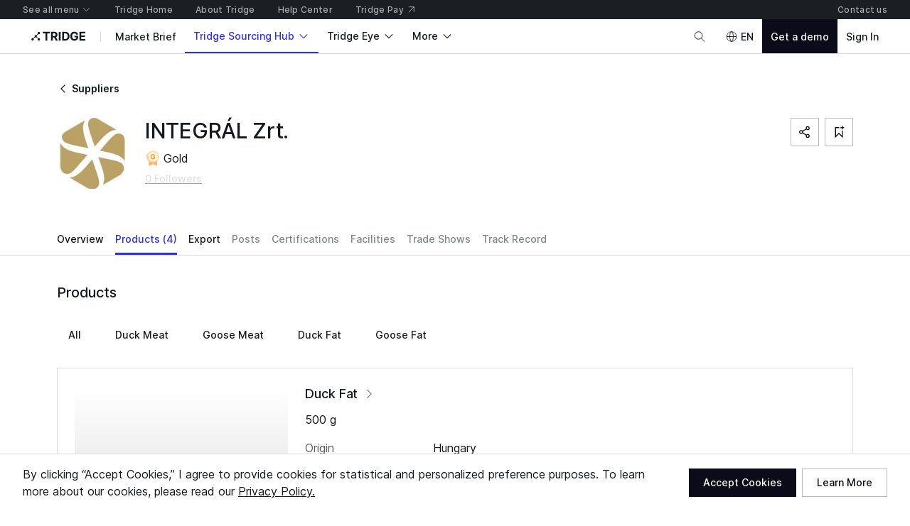

--- FILE ---
content_type: text/html; charset=utf-8
request_url: https://www.tridge.com/find-suppliers/basic/integral-zrt/supplies
body_size: 40562
content:

    <!doctype html>
    <html  lang="en">
      <head prefix="og: http://ogp.me/ns#">
        <title data-rh="true">INTEGRÁL Zrt., Hungary - Find Suppliers | Tridge</title>
        <meta data-rh="true" property="og:image" content="https://cdn-new.tridge.com/og_v6.png"/><meta data-rh="true" property="og:site_name" content="Tridge"/><meta data-rh="true" property="og:url" content="https://www.tridge.com/find-suppliers/basic/integral-zrt/supplies"/><meta data-rh="true" property="og:type" content="website"/><meta data-rh="true" property="fb:app_id" content="1032219146848858"/><meta data-rh="true" name="twitter:site" content="@TridgeGlobal"/><meta data-rh="true" name="twitter:creator" content="@TridgeGlobal"/><meta data-rh="true" property="og:title" content="INTEGRÁL Zrt., Hungary - Find Suppliers | Tridge"/><meta data-rh="true" name="description" content="Explore INTEGRÁL Zrt.&#x27;s profile. Discover agri-products, services &amp; more. Elevate your sourcing journey with Tridge!"/><meta data-rh="true" property="og:description" content="Explore INTEGRÁL Zrt.&#x27;s profile. Discover agri-products, services &amp; more. Elevate your sourcing journey with Tridge!"/>
        <link data-rh="true" rel="canonical" href="https://www.tridge.com/find-suppliers/basic/integral-zrt/supplies"/>
        <meta name="viewport" content="width=device-width, height=device-height, initial-scale=1.0, minimum-scale=1">
        <meta charset="utf-8">
        
      <meta name="google-site-verification" content="bp_tlq-3p3AZFIdq_rQTZWodfM8ORBNZEYz83KyP1ls" />
      <meta name="facebook-domain-verification" content="a4x1qpwoumncfhunbw386ms6ua2ey4" />
      <meta name="google-site-verification" content="V7vXDvolKQyUSdDgVTISs1IhembsMWYVeT0Mla1ymHY" />
      <meta name="msvalidate.01" content="965DAEDA3A3FB14F771D1C17ABD3C065" />
      <meta name="naver-site-verification" content="9de4f398ccc8470d003f56c1f3b21658a227d229" />
    
        <meta name="locale" content="en" />
        <meta name="og_locale" content="en_US" />
        <link rel="icon" type="image/png" href="https://cdn-new.tridge.com/favicon-v2.png" />
        <link rel="modulepreload" as="script" href="https://cdn-new.tridge.com/js/main.2XIQGYQR.js"><link rel="modulepreload" as="script" href="https://cdn-new.tridge.com/js/chunks/NSDKYIW3.js"><link rel="modulepreload" as="script" href="https://cdn-new.tridge.com/js/chunks/XLZQC4Q6.js"><link rel="modulepreload" as="script" href="https://cdn-new.tridge.com/js/chunks/FAXP2RZA.js"><link rel="modulepreload" as="script" href="https://cdn-new.tridge.com/js/chunks/3VQH3UBO.js"><link rel="modulepreload" as="script" href="https://cdn-new.tridge.com/js/chunks/PVI3D6Q7.js"><link rel="modulepreload" as="script" href="https://cdn-new.tridge.com/js/chunks/3HGHR5SB.js">
        <script>
          window.__APOLLO_STATE__={"ROOT_QUERY":{"authorization":{"__ref":"AuthorizationType:{}"},"__typename":"Query","compositeTradeLatestYear":"2024","compositeTradeLatestMonth":"202502","lastProduceYear":"2023","frameState":{"__ref":"FrameState:{}"},"errorStatus":{"__ref":"ErrorStatus:{}"},"locationState":{"__typename":"LocationState","state":null},"seller({\"filter\":{\"code\":\"integral-zrt\"}})":{"__ref":"Seller:39609"},"supplies({\"filter\":{},\"page\":{\"first\":10,\"ordering\":[{\"direction\":\"DESC\",\"field\":\"promotion_IsActive\"},{\"direction\":\"DESC\",\"field\":\"promotion_HasPromotionOffers\"},{\"direction\":\"DESC\",\"field\":\"promotion_PromotionOffers_CreatedAt\"},{\"direction\":\"DESC\",\"field\":\"createdAt\"}]}})":{"__typename":"SupplyList","count":133926,"page":{"__typename":"Page","startCursor":"LXByb21vdGlvbl9faXNfYWN0aXZlLC1wcm9tb3Rpb25fX2hhc19wcm9tb3Rpb25fb2ZmZXJzLC1wcm9tb3Rpb25fX3Byb21vdGlvbl9vZmZlcnNfX2NyZWF0ZWRfYXQsLWNyZWF0ZWRfYXQ6MA==","endCursor":"LXByb21vdGlvbl9faXNfYWN0aXZlLC1wcm9tb3Rpb25fX2hhc19wcm9tb3Rpb25fb2ZmZXJzLC1wcm9tb3Rpb25fX3Byb21vdGlvbl9vZmZlcnNfX2NyZWF0ZWRfYXQsLWNyZWF0ZWRfYXQ6MTA=","hasPrevious":false,"hasNext":true},"objects":[{"__ref":"Supply:362553"},{"__ref":"Supply:362552"},{"__ref":"Supply:362419"},{"__ref":"Supply:362424"},{"__ref":"Supply:362420"},{"__ref":"Supply:362410"},{"__ref":"Supply:362234"},{"__ref":"Supply:362278"},{"__ref":"Supply:362227"},{"__ref":"Supply:343420"}]},"supplies({\"filter\":{\"seller\":39609},\"page\":{\"first\":10,\"ordering\":[{\"direction\":\"DESC\",\"field\":\"promotion_IsActive\"},{\"direction\":\"DESC\",\"field\":\"promotion_HasPromotionOffers\"},{\"direction\":\"DESC\",\"field\":\"promotion_PromotionOffers_CreatedAt\"},{\"direction\":\"DESC\",\"field\":\"createdAt\"}]}})":{"__typename":"SupplyList","count":4,"page":{"__typename":"Page","startCursor":"LXByb21vdGlvbl9faXNfYWN0aXZlLC1wcm9tb3Rpb25fX2hhc19wcm9tb3Rpb25fb2ZmZXJzLC1wcm9tb3Rpb25fX3Byb21vdGlvbl9vZmZlcnNfX2NyZWF0ZWRfYXQsLWNyZWF0ZWRfYXQ6MA==","endCursor":"LXByb21vdGlvbl9faXNfYWN0aXZlLC1wcm9tb3Rpb25fX2hhc19wcm9tb3Rpb25fb2ZmZXJzLC1wcm9tb3Rpb25fX3Byb21vdGlvbl9vZmZlcnNfX2NyZWF0ZWRfYXQsLWNyZWF0ZWRfYXQ6MTA=","hasPrevious":false,"hasNext":false},"objects":[{"__ref":"Supply:352752"},{"__ref":"Supply:352751"},{"__ref":"Supply:120314"},{"__ref":"Supply:120312"}]}},"AuthorizationType:{}":{"availableEntityLabels":[],"availableEntityLabelIds":[],"entity":null,"isActivated":false,"isAuthenticated":false,"role":null,"user":null,"userABType":"a","shouldTrackAnalytics":true,"marketplaceAuthorization":{"seller":null,"isVerified":false,"__typename":"MarketplaceAuthorization"},"organization":null,"__typename":"AuthorizationType"},"FrameState:{}":{"__typename":"FrameState","globalTopNavigationHidden":false,"footerHidden":false,"bannerHidden":false,"topBannerHidden":false,"bottomBannerHidden":false,"bottomBarHidden":false,"logoColor":"default","logoUrl":"/","logoDisabled":false},"ErrorStatus:{}":{"__typename":"ErrorStatus","status":null},"Product:811":{"__typename":"Product","id":811,"localizedName":"Duck Meat","category2Id":57,"image":"https://cdn.tridge.com/image/original/85/31/c6/8531c6c67b2b6b09d9cfb95f8dbd07f8a13140eb.jpg"},"Product:818":{"__typename":"Product","id":818,"localizedName":"Goose Meat","category2Id":57,"image":"https://cdn.tridge.com/image/original/c3/cd/52/c3cd52b0d009108cbd747376d01d2bfce9ea5840.jpg"},"Product:14314":{"__typename":"Product","id":14314,"localizedName":"Duck Fat","category2Id":23,"image":"https://cdn.tridge.com/image/original/5f/9a/7e/5f9a7ea7c7f1a052704a1b353e722f1eff74366c.jpg"},"Product:14315":{"__typename":"Product","id":14315,"localizedName":"Goose Fat","category2Id":23,"image":"https://cdn.tridge.com/image/original/7a/c8/25/7ac825640dbdc25cfd8b9d93e22bed4d9047e1bf.jpg"},"MarketplaceSeller:168398":{"__typename":"MarketplaceSeller","id":168398,"status":"BASIC"},"Country:{\"code\":\"HU\"}":{"__typename":"Country","code":"HU","localizedName":"Hungary"},"Seller:39609":{"__typename":"Seller","id":39609,"code":"integral-zrt","name":"INTEGRÁL Zrt.","_label":"commerce.seller","businessTypes":["food_manufacturing","farming_production_processing_packing"],"employeeCount":501,"country":{"__ref":"Country:{\"code\":\"HU\"}"},"supplyingProducts":[{"__ref":"Product:811"},{"__ref":"Product:818"},{"__ref":"Product:14314"},{"__ref":"Product:14315"}],"marketplaceCompany":{"__ref":"MarketplaceCompany:280140"},"medal":"gold","profileScore":{"__ref":"SellerProfileScore:110218"},"isRegistered":false,"activePromotionCount":0,"businessCardDropConnectionCount":0,"companyDocuments":[],"_contentType":{"__ref":"ContentType:470"},"validationStatus":"valid","clientCount":0,"logo":"https://cdn.tridge.com/company-logo/41/d9/2a/41d92ac792c4c0af9c878d5b7df26c53e94b36e2/305499051_475494597925486_1902089976341589686_n.png","supplyCount":4,"hasExportExperience":true,"facilityCount":0,"participationCount":0,"certificationCount":0,"supplyCertifiedCount":0,"exportMarketCount":0,"trackRecordCount":0,"supplies":[{"__ref":"Supply:352752"},{"__ref":"Supply:352751"},{"__ref":"Supply:120314"},{"__ref":"Supply:120312"}],"createdAt":"2019-07-22T04:07:36.725971+00:00","updatedAt":"2023-11-27T20:20:37.037762+00:00"},"MarketplaceCompany:280140":{"__typename":"MarketplaceCompany","id":280140,"seller":{"__ref":"MarketplaceSeller:168398"},"entity":{"__ref":"Seller:39609"},"userPostCount":0,"userProfileFollowCount":0,"organizationIsBizVerified":false},"SellerProfileScore:110218":{"__typename":"SellerProfileScore","id":110218,"totalProfileScore":40},"ContentType:470":{"__typename":"ContentType","id":470,"_label":null},"Supply:352752":{"__typename":"Supply","id":352752,"product":{"__ref":"Product:14314"},"code":"SUY-50B1DE68","productName":"Duck Fat","productSpec":"500 g","countryOfOrigin":{"__ref":"Country:{\"code\":\"HU\"}"},"mainImage":"https://cdn.tridge.com/attachment-file/82/0c/d8/820cd87ffaf13c83e72097fa82d7ac3a031f3d46/a6e1be5c4343e356e786.png","images":[],"capacity":null,"capacityUnit":"","capacityFrequency":"","export":null,"exportFrequency":"","exportUnit":"","price":null,"priceCurrency":"","priceUnit":"","attributes":[],"supplyAwards":[],"categorySpecification":null},"Supply:352751":{"__typename":"Supply","id":352751,"product":{"__ref":"Product:14315"},"code":"SUY-F2C27906","productName":"Goose Fat","productSpec":"500 g","countryOfOrigin":{"__ref":"Country:{\"code\":\"HU\"}"},"mainImage":"https://cdn.tridge.com/attachment-file/af/fb/e1/affbe1a7c5f4c146ad676b8cc172ea3137a89fcf/9fa0b662e44d3a8527d5.png","images":[],"capacity":null,"capacityUnit":"","capacityFrequency":"","export":null,"exportFrequency":"","exportUnit":"","price":null,"priceCurrency":"","priceUnit":"","attributes":[{"__ref":"Attribute:49049"}],"supplyAwards":[],"categorySpecification":null},"Supply:120314":{"__typename":"Supply","id":120314,"product":{"__ref":"Product:811"},"code":"SUY-97E3C547","productName":"Fresh Duck Meat","productSpec":"","countryOfOrigin":{"__ref":"Country:{\"code\":\"HU\"}"},"mainImage":null,"images":[],"capacity":null,"capacityUnit":"","capacityFrequency":"","export":null,"exportFrequency":"","exportUnit":"","price":null,"priceCurrency":"","priceUnit":"","attributes":[{"__ref":"Attribute:81324"},{"__ref":"Attribute:81303"},{"__ref":"Attribute:81261"},{"__ref":"Attribute:17935"},{"__ref":"Attribute:17899"}],"supplyAwards":[],"categorySpecification":null},"Supply:120312":{"__typename":"Supply","id":120312,"product":{"__ref":"Product:818"},"code":"SUY-F1A8C671","productName":"Fresh Goose Meat","productSpec":"","countryOfOrigin":{"__ref":"Country:{\"code\":\"HU\"}"},"mainImage":null,"images":[],"capacity":null,"capacityUnit":"","capacityFrequency":"","export":null,"exportFrequency":"","exportUnit":"","price":null,"priceCurrency":"","priceUnit":"","attributes":[{"__ref":"Attribute:81323"},{"__ref":"Attribute:81302"},{"__ref":"Attribute:81260"},{"__ref":"Attribute:17933"},{"__ref":"Attribute:17897"}],"supplyAwards":[],"categorySpecification":null},"Product:252":{"__typename":"Product","id":252,"image":"https://cdn.tridge.com/image/original/36/03/0c/36030c5775d5079a599f5ee42c7134ec774acc7a.jpg"},"Country:{\"code\":\"EG\"}":{"__typename":"Country","code":"EG","localizedName":"Egypt"},"Image:260000":{"__typename":"Image","id":260000,"file":"https://cdn.tridge.com/attachment-file/55/96/2e/55962e889f4c8d7806a5756776477ada5a29210f/366822303_222715997427708_7473429465933102807_n.jpg"},"Image:260001":{"__typename":"Image","id":260001,"file":"https://cdn.tridge.com/attachment-file/81/4b/69/814b695618adb113869e6c93442556135cf66f9c/366960905_222715984094376_4789888049650360752_n.jpg"},"Image:260002":{"__typename":"Image","id":260002,"file":"https://cdn.tridge.com/attachment-file/cd/d5/eb/cdd5eb09268ec0388230e1880d1fb44511c4afab/366929929_222715897427718_372152535069867048_n.jpg"},"Image:260003":{"__typename":"Image","id":260003,"file":"https://cdn.tridge.com/attachment-file/d0/9c/34/d09c3482f0b1ccb6ab770f920fdada74efc7188a/366947142_222716014094373_2440032280387516875_n.jpg"},"Image:260004":{"__typename":"Image","id":260004,"file":"https://cdn.tridge.com/attachment-file/3d/f4/63/3df4633ca80778da704537f3d3084a8ab435d5ce/347540008_914007109668105_5603130215460880674_n.jpg"},"Image:260005":{"__typename":"Image","id":260005,"file":"https://cdn.tridge.com/attachment-file/ad/be/ce/adbece701a68a2f3a36d69d09dd908363b368847/347105312_778900767157336_3311421046641065307_n.jpg"},"Image:260006":{"__typename":"Image","id":260006,"file":"https://cdn.tridge.com/attachment-file/3a/ed/88/3aed885822da637c46c4b37ad790a3cdfc20b3e0/WhatsApp_Image_2023-04-11_at_1.22.42_AM_1.jpeg"},"Image:260007":{"__typename":"Image","id":260007,"file":"https://cdn.tridge.com/attachment-file/4e/a0/5c/4ea05ceb41fc7afef71e7c62c1cb0476e447ac26/WhatsApp_Image_2023-04-11_at_1.22.42_AM.jpeg"},"AttributeType:54":{"__typename":"AttributeType","id":54,"type":"style"},"Attribute:200873":{"__typename":"Attribute","id":200873,"value":"stored","localizedShortNormalizedLabel":"Stored","localizedLabel":"Stored","type":{"__ref":"AttributeType:54"}},"Attribute:190729":{"__typename":"Attribute","id":190729,"value":"unwashed","localizedShortNormalizedLabel":"Unwashed","localizedLabel":"Unwashed","type":{"__ref":"AttributeType:54"}},"AttributeType:53":{"__typename":"AttributeType","id":53,"type":"variety"},"Attribute:58668":{"__typename":"Attribute","id":58668,"value":"cara-kara","localizedShortNormalizedLabel":"Cara","localizedLabel":"Cara (=Kara)","type":{"__ref":"AttributeType:53"}},"Attribute:8655":{"__typename":"Attribute","id":8655,"value":"fresh-chilled","localizedShortNormalizedLabel":"Fresh","localizedLabel":"Fresh (=Chilled)","type":{"__ref":"AttributeType:54"}},"Supply:362553":{"__typename":"Supply","id":362553,"code":"SUY-443005BF","product":{"__ref":"Product:252"},"productName":"FRESH POTATO","productSpec":"FRESH EGYPTIAN POTATO \nReady for shipping to world wide \nBest quality \nBest price \nBest Supporting \nProfessional Performance \nFOR ORDER KINDLY DIRECT CONTACT : \n+201015494200","countryOfOrigin":{"__ref":"Country:{\"code\":\"EG\"}"},"mainImage":"https://cdn.tridge.com/attachment-file/71/e0/f1/71e0f18fc28f6db5a25d2ed16ba2378d439d85d3/366924361_222715954094379_5701711558019730434_n.jpg","images":[{"__ref":"Image:260000"},{"__ref":"Image:260001"},{"__ref":"Image:260002"},{"__ref":"Image:260003"},{"__ref":"Image:260004"},{"__ref":"Image:260005"},{"__ref":"Image:260006"},{"__ref":"Image:260007"}],"capacity":3000,"capacityUnit":"ton","capacityFrequency":"m","export":3000,"exportFrequency":"m","exportUnit":"ton","price":null,"priceCurrency":"","priceUnit":"","attributes":[{"__ref":"Attribute:200873"},{"__ref":"Attribute:190729"},{"__ref":"Attribute:58668"},{"__ref":"Attribute:8655"}],"supplyAwards":[],"categorySpecification":null},"Product:239":{"__typename":"Product","id":239,"image":"https://cdn.tridge.com/image/original/b9/ae/ba/b9aeba96de5971bdb8a67c5d934d7f095906b6c0.jpg"},"Image:259991":{"__typename":"Image","id":259991,"file":"https://cdn.tridge.com/attachment-file/66/00/13/6600134126ce14bf35d5da3b5956dfbefcfc127e/WhatsApp_Image_2023-07-27_at_12.30.35_AM.jpeg"},"Image:259992":{"__typename":"Image","id":259992,"file":"https://cdn.tridge.com/attachment-file/e1/6d/a9/e16da9c2144bfdafc57a22eb92feed8e2fcefa98/WhatsApp_Image_2023-07-27_at_12.30.33_AM.jpeg"},"Image:259993":{"__typename":"Image","id":259993,"file":"https://cdn.tridge.com/attachment-file/75/a0/4e/75a04ed09936d863b2dde5108cef2b40ef89c7a1/WhatsApp_Image_2023-07-27_at_12.29.14_AM.jpeg"},"Image:259994":{"__typename":"Image","id":259994,"file":"https://cdn.tridge.com/attachment-file/66/6a/09/666a09806bbe3b9518ad2175032b382390f1f23f/WhatsApp_Image_2023-07-27_at_12.42.53_AM.jpeg"},"Image:259995":{"__typename":"Image","id":259995,"file":"https://cdn.tridge.com/attachment-file/84/cd/4e/84cd4ebd2e262d6603b306231b0619dc4742c414/WhatsApp_Image_2023-07-28_at_11.48.54_AM.jpeg"},"Image:259996":{"__typename":"Image","id":259996,"file":"https://cdn.tridge.com/attachment-file/86/53/94/865394c03fcc9c10f3bb3f2c3276fcd0cf270b3c/WhatsApp_Image_2023-07-28_at_11.48.55_AM_1.jpeg"},"Image:259997":{"__typename":"Image","id":259997,"file":"https://cdn.tridge.com/attachment-file/10/3b/54/103b54c40ecca4b28b0fe0e00d49b36659c61ba8/WhatsApp_Image_2023-07-28_at_11.48.55_AM.jpeg"},"AttributeType:1977":{"__typename":"AttributeType","id":1977,"type":"variety"},"Attribute:264096":{"__typename":"Attribute","id":264096,"value":"german-white","localizedShortNormalizedLabel":"German White","localizedLabel":"German White","type":{"__ref":"AttributeType:1977"}},"Attribute:256498":{"__typename":"Attribute","id":256498,"value":"red","localizedShortNormalizedLabel":"red","localizedLabel":"red","type":{"__ref":"AttributeType:1977"}},"Attribute:241366":{"__typename":"Attribute","id":241366,"value":"egyptian-pink","localizedShortNormalizedLabel":"Egyptian Pink","localizedLabel":"Egyptian Pink","type":{"__ref":"AttributeType:1977"}},"AttributeType:2452":{"__typename":"AttributeType","id":2452,"type":"cultivation_type"},"Attribute:230507":{"__typename":"Attribute","id":230507,"value":"farmed","localizedShortNormalizedLabel":"Farmed","localizedLabel":"Farmed","type":{"__ref":"AttributeType:2452"}},"AttributeType:3651":{"__typename":"AttributeType","id":3651,"type":"packaging_type"},"Attribute:219273":{"__typename":"Attribute","id":219273,"value":"box","localizedShortNormalizedLabel":"Box","localizedLabel":"Box","type":{"__ref":"AttributeType:3651"}},"AttributeType:3171":{"__typename":"AttributeType","id":3171,"type":"size"},"Attribute:212196":{"__typename":"Attribute","id":212196,"value":"size-4","localizedShortNormalizedLabel":"Size: 4","localizedLabel":"Size: 4","type":{"__ref":"AttributeType:3171"}},"Attribute:212195":{"__typename":"Attribute","id":212195,"value":"size-5","localizedShortNormalizedLabel":"Size: 5","localizedLabel":"Size: 5","type":{"__ref":"AttributeType:3171"}},"Attribute:212194":{"__typename":"Attribute","id":212194,"value":"size-6","localizedShortNormalizedLabel":"Size: 6","localizedLabel":"Size: 6","type":{"__ref":"AttributeType:3171"}},"Attribute:212190":{"__typename":"Attribute","id":212190,"value":"size-7","localizedShortNormalizedLabel":"Size: 7","localizedLabel":"Size: 7","type":{"__ref":"AttributeType:3171"}},"AttributeType:2931":{"__typename":"AttributeType","id":2931,"type":"grade"},"Attribute:209575":{"__typename":"Attribute","id":209575,"value":"extra-very-good-for-storage","localizedShortNormalizedLabel":"Extra (Very Good) - For Storage","localizedLabel":"Extra (Very Good) - For Storage","type":{"__ref":"AttributeType:2931"}},"Attribute:209571":{"__typename":"Attribute","id":209571,"value":"extra-quality-new","localizedShortNormalizedLabel":"Extra Quality - New","localizedLabel":"Extra Quality - New","type":{"__ref":"AttributeType:2931"}},"AttributeType:2213":{"__typename":"AttributeType","id":2213,"type":"style"},"Attribute:188432":{"__typename":"Attribute","id":188432,"value":"dried-semi-dried","localizedShortNormalizedLabel":"Dried - Semi Dried","localizedLabel":"Dried - Semi Dried","type":{"__ref":"AttributeType:2213"}},"Attribute:188401":{"__typename":"Attribute","id":188401,"value":"extra-very-good","localizedShortNormalizedLabel":"Extra (Very Good)","localizedLabel":"Extra (Very Good)","type":{"__ref":"AttributeType:2931"}},"Attribute:188214":{"__typename":"Attribute","id":188214,"value":"first-quality","localizedShortNormalizedLabel":"First Quality","localizedLabel":"First Quality","type":{"__ref":"AttributeType:2931"}},"Attribute:177466":{"__typename":"Attribute","id":177466,"value":"pe-bags-9kg","localizedShortNormalizedLabel":"PE Bags (9kg)","localizedLabel":"PE Bags (9kg)","type":{"__ref":"AttributeType:3651"}},"Attribute:177465":{"__typename":"Attribute","id":177465,"value":"pe-bags-15kg","localizedShortNormalizedLabel":"PE Bags (15kg)","localizedLabel":"PE Bags (15kg)","type":{"__ref":"AttributeType:3651"}},"Attribute:177464":{"__typename":"Attribute","id":177464,"value":"polystyrene-box-10kg-styrofoam-box","localizedShortNormalizedLabel":"Polystyrene Box (10kg)","localizedLabel":"Polystyrene Box (10kg) (=Styrofoam Box)","type":{"__ref":"AttributeType:3651"}},"Attribute:177463":{"__typename":"Attribute","id":177463,"value":"polystyrene-box-6kg-styrofoam-box","localizedShortNormalizedLabel":"Polystyrene Box (6kg)","localizedLabel":"Polystyrene Box (6kg) (=Styrofoam Box)","type":{"__ref":"AttributeType:3651"}},"Attribute:177453":{"__typename":"Attribute","id":177453,"value":"carton-box-15kg-cardboard-box","localizedShortNormalizedLabel":"Carton Box (15kg)","localizedLabel":"Carton Box (15kg) (=Cardboard Box)","type":{"__ref":"AttributeType:3651"}},"Attribute:177452":{"__typename":"Attribute","id":177452,"value":"carton-box-12kg-cardboard-box","localizedShortNormalizedLabel":"Carton Box (12kg)","localizedLabel":"Carton Box (12kg) (=Cardboard Box)","type":{"__ref":"AttributeType:3651"}},"Attribute:177451":{"__typename":"Attribute","id":177451,"value":"carton-box-6kg-cardboard-box","localizedShortNormalizedLabel":"Carton Box (6kg)","localizedLabel":"Carton Box (6kg) (=Cardboard Box)","type":{"__ref":"AttributeType:3651"}},"Attribute:177450":{"__typename":"Attribute","id":177450,"value":"carton-box-3kg-cardboard-box","localizedShortNormalizedLabel":"Carton Box (3kg)","localizedLabel":"Carton Box (3kg) (=Cardboard Box)","type":{"__ref":"AttributeType:3651"}},"Attribute:177446":{"__typename":"Attribute","id":177446,"value":"mesh-bags-25kg-net","localizedShortNormalizedLabel":"Mesh Bags (25kg)","localizedLabel":"Mesh Bags (25kg) (=Net)","type":{"__ref":"AttributeType:3651"}},"Attribute:177445":{"__typename":"Attribute","id":177445,"value":"mesh-bags-20kg-net","localizedShortNormalizedLabel":"Mesh Bags (20kg)","localizedLabel":"Mesh Bags (20kg) (=Net)","type":{"__ref":"AttributeType:3651"}},"Attribute:177444":{"__typename":"Attribute","id":177444,"value":"mesh-bags-10kg-net","localizedShortNormalizedLabel":"Mesh Bags (10kg)","localizedLabel":"Mesh Bags (10kg) (=Net)","type":{"__ref":"AttributeType:3651"}},"Attribute:149145":{"__typename":"Attribute","id":149145,"value":"aa","localizedShortNormalizedLabel":"AA","localizedLabel":"AA","type":{"__ref":"AttributeType:2931"}},"Attribute:8783":{"__typename":"Attribute","id":8783,"value":"fresh-chilled","localizedShortNormalizedLabel":"Fresh","localizedLabel":"Fresh (=Chilled)","type":{"__ref":"AttributeType:2213"}},"Attribute:8779":{"__typename":"Attribute","id":8779,"value":"dried-dehydrated","localizedShortNormalizedLabel":"Dried","localizedLabel":"Dried (=Dehydrated)","type":{"__ref":"AttributeType:2213"}},"Supply:362552":{"__typename":"Supply","id":362552,"code":"SUY-33A13104","product":{"__ref":"Product:239"},"productName":"FRESH GARLIC","productSpec":"Fresh Egyptian Garlic WHITE DRY \nAIZES 4-7\nNew Corp 2023\nReady for Shipping to World Wide \nBest Quality AND Sorting \nBest Price \nBest Supporting \nProfessional Performance \nANY QUANTITY \nCONTACT \n+20101549420","countryOfOrigin":{"__ref":"Country:{\"code\":\"EG\"}"},"mainImage":"https://cdn.tridge.com/attachment-file/a5/94/79/a5947960ce29315c8cd4a8feacb6f9fb911f0c46/WhatsApp_Image_2023-07-27_at_12.30.36_AM.jpeg","images":[{"__ref":"Image:259991"},{"__ref":"Image:259992"},{"__ref":"Image:259993"},{"__ref":"Image:259994"},{"__ref":"Image:259995"},{"__ref":"Image:259996"},{"__ref":"Image:259997"}],"capacity":1000,"capacityUnit":"ton","capacityFrequency":"w","export":1000,"exportFrequency":"w","exportUnit":"ton","price":null,"priceCurrency":"","priceUnit":"","attributes":[{"__ref":"Attribute:264096"},{"__ref":"Attribute:256498"},{"__ref":"Attribute:241366"},{"__ref":"Attribute:230507"},{"__ref":"Attribute:219273"},{"__ref":"Attribute:212196"},{"__ref":"Attribute:212195"},{"__ref":"Attribute:212194"},{"__ref":"Attribute:212190"},{"__ref":"Attribute:209575"},{"__ref":"Attribute:209571"},{"__ref":"Attribute:188432"},{"__ref":"Attribute:188401"},{"__ref":"Attribute:188214"},{"__ref":"Attribute:177466"},{"__ref":"Attribute:177465"},{"__ref":"Attribute:177464"},{"__ref":"Attribute:177463"},{"__ref":"Attribute:177453"},{"__ref":"Attribute:177452"},{"__ref":"Attribute:177451"},{"__ref":"Attribute:177450"},{"__ref":"Attribute:177446"},{"__ref":"Attribute:177445"},{"__ref":"Attribute:177444"},{"__ref":"Attribute:149145"},{"__ref":"Attribute:8783"},{"__ref":"Attribute:8779"}],"supplyAwards":[],"categorySpecification":null},"Product:121":{"__typename":"Product","id":121,"image":"https://cdn.tridge.com/image/original/df/2b/f8/df2bf8bb1d11166a899efda19857dace784748ad.jpg"},"Image:257801":{"__typename":"Image","id":257801,"file":"https://cdn.tridge.com/attachment-file/db/7a/fe/db7afe130bf667e186c573c499e0bd6b8f7c0a9b/WhatsApp_Image_2023-07-06_at_2.07.17_PM.jpeg"},"Image:257802":{"__typename":"Image","id":257802,"file":"https://cdn.tridge.com/attachment-file/54/d2/d3/54d2d36915a3d334e915c097abf761fde213dd73/WhatsApp_Image_2023-07-06_at_5.46.58_PM_1.jpeg"},"Image:257803":{"__typename":"Image","id":257803,"file":"https://cdn.tridge.com/attachment-file/10/a8/f4/10a8f49f0a31b01d7f39cc212bb5749842efd4b8/WhatsApp_Image_2023-07-06_at_5.46.58_PM.jpeg"},"Image:257804":{"__typename":"Image","id":257804,"file":"https://cdn.tridge.com/attachment-file/d6/15/f4/d615f41b8a794c1fe8a65d8355ab10315ef36912/WhatsApp_Image_2023-07-06_at_7.12.06_PM.jpeg"},"Image:257805":{"__typename":"Image","id":257805,"file":"https://cdn.tridge.com/attachment-file/aa/cc/4c/aacc4c3e09dd9b7920b5d01745add105777a4cfe/WhatsApp_Image_2023-07-01_at_9.17.05_PM_2.jpeg"},"Image:257806":{"__typename":"Image","id":257806,"file":"https://cdn.tridge.com/attachment-file/93/65/ef/9365ef8b34fdee118e7995b8ebdff6197d9c2d5d/WhatsApp_Image_2023-07-01_at_9.17.05_PM.jpeg"},"Image:257807":{"__typename":"Image","id":257807,"file":"https://cdn.tridge.com/attachment-file/af/b9/6d/afb96d4a891eb2b6de6045edaf2a2ecd07471b2f/WhatsApp_Image_2023-07-04_at_6.23.06_PM.jpeg"},"AttributeType:98":{"__typename":"AttributeType","id":98,"type":"variety"},"Attribute:256259":{"__typename":"Attribute","id":256259,"value":"egyptian-varieties","localizedShortNormalizedLabel":"Egyptian Varieties","localizedLabel":"Egyptian Varieties","type":{"__ref":"AttributeType:98"}},"AttributeType:1115":{"__typename":"AttributeType","id":1115,"type":"grade"},"Attribute:237385":{"__typename":"Attribute","id":237385,"value":"export-quality","localizedShortNormalizedLabel":"Export Quality","localizedLabel":"Export Quality","type":{"__ref":"AttributeType:1115"}},"AttributeType:1322":{"__typename":"AttributeType","id":1322,"type":"size"},"Attribute:237005":{"__typename":"Attribute","id":237005,"value":"plus-250g","localizedShortNormalizedLabel":"+250g","localizedLabel":"+250g","type":{"__ref":"AttributeType:1322"}},"Attribute:232525":{"__typename":"Attribute","id":232525,"value":"size-350-400-g","localizedShortNormalizedLabel":"Size: 350-400 g","localizedLabel":"Size: 350-400 g","type":{"__ref":"AttributeType:1322"}},"AttributeType:1736":{"__typename":"AttributeType","id":1736,"type":"packaging_type"},"Attribute:226678":{"__typename":"Attribute","id":226678,"value":"8-12-fruits","localizedShortNormalizedLabel":"8-12 fruits","localizedLabel":"8-12 fruits","type":{"__ref":"AttributeType:1736"}},"Attribute:219398":{"__typename":"Attribute","id":219398,"value":"9-fruits","localizedShortNormalizedLabel":"9 fruits","localizedLabel":"9 fruits","type":{"__ref":"AttributeType:1736"}},"Attribute:218500":{"__typename":"Attribute","id":218500,"value":"type-a","localizedShortNormalizedLabel":"Type A","localizedLabel":"Type A","type":{"__ref":"AttributeType:1115"}},"Attribute:214514":{"__typename":"Attribute","id":214514,"value":"package-4-kg","localizedShortNormalizedLabel":"Package (4 kg)","localizedLabel":"Package (4 kg)","type":{"__ref":"AttributeType:1736"}},"Attribute:199114":{"__typename":"Attribute","id":199114,"value":"no-1","localizedShortNormalizedLabel":"No. 1","localizedLabel":"No. 1","type":{"__ref":"AttributeType:1115"}},"Attribute:190583":{"__typename":"Attribute","id":190583,"value":"extra-quality-double-special","localizedShortNormalizedLabel":"Extra Quality (Double Special)","localizedLabel":"Extra Quality (Double Special)","type":{"__ref":"AttributeType:1115"}},"Attribute:190324":{"__typename":"Attribute","id":190324,"value":"extra-quality","localizedShortNormalizedLabel":"Extra Quality","localizedLabel":"Extra Quality","type":{"__ref":"AttributeType:1115"}},"Attribute:186659":{"__typename":"Attribute","id":186659,"value":"high-quality","localizedShortNormalizedLabel":"High Quality","localizedLabel":"High Quality","type":{"__ref":"AttributeType:1115"}},"Attribute:186658":{"__typename":"Attribute","id":186658,"value":"excellent-quality","localizedShortNormalizedLabel":"Excellent Quality","localizedLabel":"Excellent Quality","type":{"__ref":"AttributeType:1115"}},"Attribute:154602":{"__typename":"Attribute","id":154602,"value":"super-quality","localizedShortNormalizedLabel":"Super Quality","localizedLabel":"Super Quality","type":{"__ref":"AttributeType:1115"}},"Attribute:154584":{"__typename":"Attribute","id":154584,"value":"grade-a","localizedShortNormalizedLabel":"Grade A","localizedLabel":"Grade A","type":{"__ref":"AttributeType:1115"}},"Attribute:154582":{"__typename":"Attribute","id":154582,"value":"grade-1","localizedShortNormalizedLabel":"Grade 1","localizedLabel":"Grade 1","type":{"__ref":"AttributeType:1115"}},"Attribute:154578":{"__typename":"Attribute","id":154578,"value":"us-grade-a","localizedShortNormalizedLabel":"U.S. Grade A","localizedLabel":"U.S. Grade A","type":{"__ref":"AttributeType:1115"}},"Attribute:154574":{"__typename":"Attribute","id":154574,"value":"aa","localizedShortNormalizedLabel":"AA","localizedLabel":"AA","type":{"__ref":"AttributeType:1115"}},"Attribute:154565":{"__typename":"Attribute","id":154565,"value":"us-no-1","localizedShortNormalizedLabel":"U.S. No. 1","localizedLabel":"U.S. No. 1","type":{"__ref":"AttributeType:1115"}},"Attribute:118111":{"__typename":"Attribute","id":118111,"value":"c-551800-g","localizedShortNormalizedLabel":"C","localizedLabel":"C (=551~800 g)","type":{"__ref":"AttributeType:1322"}},"Attribute:118110":{"__typename":"Attribute","id":118110,"value":"b-351-550-g","localizedShortNormalizedLabel":"B","localizedLabel":"B (=351-550 g)","type":{"__ref":"AttributeType:1322"}},"Attribute:118109":{"__typename":"Attribute","id":118109,"value":"a-200350-g","localizedShortNormalizedLabel":"A","localizedLabel":"A (=200~350 g)","type":{"__ref":"AttributeType:1322"}},"AttributeType:1529":{"__typename":"AttributeType","id":1529,"type":"color"},"Attribute:78022":{"__typename":"Attribute","id":78022,"value":"red","localizedShortNormalizedLabel":"Red","localizedLabel":"Red","type":{"__ref":"AttributeType:1529"}},"Attribute:64787":{"__typename":"Attribute","id":64787,"value":"carton-box-cardboard-box","localizedShortNormalizedLabel":"Carton Box","localizedLabel":"Carton Box (=Cardboard Box)","type":{"__ref":"AttributeType:1736"}},"Attribute:56936":{"__typename":"Attribute","id":56936,"value":"yellow","localizedShortNormalizedLabel":"Yellow","localizedLabel":"Yellow","type":{"__ref":"AttributeType:1529"}},"Attribute:50791":{"__typename":"Attribute","id":50791,"value":"green","localizedShortNormalizedLabel":"Green","localizedLabel":"Green","type":{"__ref":"AttributeType:1529"}},"AttributeType:908":{"__typename":"AttributeType","id":908,"type":"form"},"Attribute:3471":{"__typename":"Attribute","id":3471,"value":"whole","localizedShortNormalizedLabel":"Whole","localizedLabel":"Whole","type":{"__ref":"AttributeType:908"}},"AttributeType:702":{"__typename":"AttributeType","id":702,"type":"cultivation_type"},"Attribute:3060":{"__typename":"Attribute","id":3060,"value":"organic","localizedShortNormalizedLabel":"Organic","localizedLabel":"Organic","type":{"__ref":"AttributeType:702"}},"AttributeType:99":{"__typename":"AttributeType","id":99,"type":"style"},"Attribute:826":{"__typename":"Attribute","id":826,"value":"fresh-chilled","localizedShortNormalizedLabel":"Fresh","localizedLabel":"Fresh (=Chilled)","type":{"__ref":"AttributeType:99"}},"Supply:362419":{"__typename":"Supply","id":362419,"code":"SUY-4C8984F9","product":{"__ref":"Product:121"},"productName":"Fresh Mango","productSpec":"Egyptian Mango\nbest Variety\nFresh 2023\nWe In Fair Group Guarantee\nOur Work\nBest Quality\nBest Sorting\nBest Service\nFor Ordering\nContact :\nfair23.food@gmail.com\n+201015494200\nFair Group","countryOfOrigin":{"__ref":"Country:{\"code\":\"EG\"}"},"mainImage":"https://cdn.tridge.com/attachment-file/23/02/36/23023661bf52bdd076ded55ed7c15b78641f1bee/WhatsApp_Image_2023-07-01_at_9.17.06_PM_1.jpeg","images":[{"__ref":"Image:257801"},{"__ref":"Image:257802"},{"__ref":"Image:257803"},{"__ref":"Image:257804"},{"__ref":"Image:257805"},{"__ref":"Image:257806"},{"__ref":"Image:257807"}],"capacity":1000,"capacityUnit":"ton","capacityFrequency":"m","export":1000,"exportFrequency":"m","exportUnit":"ton","price":null,"priceCurrency":"","priceUnit":"","attributes":[{"__ref":"Attribute:256259"},{"__ref":"Attribute:237385"},{"__ref":"Attribute:237005"},{"__ref":"Attribute:232525"},{"__ref":"Attribute:226678"},{"__ref":"Attribute:219398"},{"__ref":"Attribute:218500"},{"__ref":"Attribute:214514"},{"__ref":"Attribute:199114"},{"__ref":"Attribute:190583"},{"__ref":"Attribute:190324"},{"__ref":"Attribute:186659"},{"__ref":"Attribute:186658"},{"__ref":"Attribute:154602"},{"__ref":"Attribute:154584"},{"__ref":"Attribute:154582"},{"__ref":"Attribute:154578"},{"__ref":"Attribute:154574"},{"__ref":"Attribute:154565"},{"__ref":"Attribute:118111"},{"__ref":"Attribute:118110"},{"__ref":"Attribute:118109"},{"__ref":"Attribute:78022"},{"__ref":"Attribute:64787"},{"__ref":"Attribute:56936"},{"__ref":"Attribute:50791"},{"__ref":"Attribute:3471"},{"__ref":"Attribute:3060"},{"__ref":"Attribute:826"}],"supplyAwards":[],"categorySpecification":null},"Product:290":{"__typename":"Product","id":290,"image":"https://cdn.tridge.com/image/original/5f/28/e0/5f28e0d12bbaac809e6f14aff3ddc87a0f20be94.jpg"},"Country:{\"code\":\"HN\"}":{"__typename":"Country","code":"HN","localizedName":"Honduras"},"AttributeType:47":{"__typename":"AttributeType","id":47,"type":"variety"},"Attribute:75909":{"__typename":"Attribute","id":75909,"value":"others","localizedShortNormalizedLabel":"Others","localizedLabel":"Others","type":{"__ref":"AttributeType:47"}},"AttributeType:18978":{"__typename":"AttributeType","id":18978,"type":"type"},"Attribute:75901":{"__typename":"Attribute","id":75901,"value":"blended","localizedShortNormalizedLabel":"Blended","localizedLabel":"Blended","type":{"__ref":"AttributeType:18978"}},"Attribute:75900":{"__typename":"Attribute","id":75900,"value":"single-origin","localizedShortNormalizedLabel":"Single Origin","localizedLabel":"Single Origin","type":{"__ref":"AttributeType:18978"}},"AttributeType:18934":{"__typename":"AttributeType","id":18934,"type":"form"},"Attribute:66949":{"__typename":"Attribute","id":66949,"value":"whole-beans","localizedShortNormalizedLabel":"Whole Beans","localizedLabel":"Whole Beans","type":{"__ref":"AttributeType:18934"}},"AttributeType:34":{"__typename":"AttributeType","id":34,"type":"style"},"Attribute:170":{"__typename":"Attribute","id":170,"value":"raw-unroastedgreen-coffee-beans","localizedShortNormalizedLabel":"Raw","localizedLabel":"Raw (=Unroasted=Green Coffee Beans)","type":{"__ref":"AttributeType:34"}},"Supply:362424":{"__typename":"Supply","id":362424,"code":"SUY-36A92D90","product":{"__ref":"Product:290"},"productName":"Green Coffee","productSpec":"","countryOfOrigin":{"__ref":"Country:{\"code\":\"HN\"}"},"mainImage":null,"images":[],"capacity":null,"capacityUnit":"kg","capacityFrequency":"y","export":null,"exportFrequency":"","exportUnit":"","price":null,"priceCurrency":"","priceUnit":"","attributes":[{"__ref":"Attribute:75909"},{"__ref":"Attribute:75901"},{"__ref":"Attribute:75900"},{"__ref":"Attribute:66949"},{"__ref":"Attribute:170"}],"supplyAwards":[],"categorySpecification":null},"Product:248":{"__typename":"Product","id":248,"image":"https://cdn.tridge.com/image/original/1c/ac/35/1cac358d3a7213bf5a42230431c4848bba9d3cfb.jpg"},"Image:257809":{"__typename":"Image","id":257809,"file":"https://cdn.tridge.com/attachment-file/33/9f/8d/339f8de1c8280e5d83748994fa1b9ddf3a77fb41/WhatsApp_Image_2023-06-11_at_5.38.52_PM.jpeg"},"Image:257810":{"__typename":"Image","id":257810,"file":"https://cdn.tridge.com/attachment-file/c1/40/37/c140372da12e47aa1465de14e62e2c7f3f47b289/WhatsApp_Image_2023-06-14_at_1.57.25_PM.jpeg"},"Image:257811":{"__typename":"Image","id":257811,"file":"https://cdn.tridge.com/attachment-file/90/d7/4d/90d74d9a8df955697867b8a41d21795dfd1493b3/WhatsApp_Image_2023-06-14_at_1.56.54_PM_3.jpeg"},"Image:257812":{"__typename":"Image","id":257812,"file":"https://cdn.tridge.com/attachment-file/5c/5e/9a/5c5e9aa4cacb548e34ee0860f04e1f3c53c7c750/WhatsApp_Image_2023-06-14_at_1.57.25_PM_1.jpeg"},"Image:257813":{"__typename":"Image","id":257813,"file":"https://cdn.tridge.com/attachment-file/93/95/43/93954349c61650ce24f38e5eec8046e4700839b9/WhatsApp_Image_2023-06-14_at_1.57.25_PM_2.jpeg"},"Image:257814":{"__typename":"Image","id":257814,"file":"https://cdn.tridge.com/attachment-file/86/b6/b4/86b6b4bb1d82bf3f667f6ef58b7595256db0e8ae/WhatsApp_Image_2023-06-09_at_4.04.47_PM_1.jpeg"},"Image:257815":{"__typename":"Image","id":257815,"file":"https://cdn.tridge.com/attachment-file/53/91/6c/53916c44894c1f702dd4bd353e47282864392204/WhatsApp_Image_2023-06-09_at_4.04.47_PM.jpeg"},"Image:257816":{"__typename":"Image","id":257816,"file":"https://cdn.tridge.com/attachment-file/ba/af/58/baaf58904d23f4d91684605e82e87af402d39a27/WhatsApp_Image_2023-06-09_at_4.04.46_PM.jpeg"},"Image:257817":{"__typename":"Image","id":257817,"file":"https://cdn.tridge.com/attachment-file/14/d3/dc/14d3dc62b7537020b2fcdd07974658015da310a0/WhatsApp_Image_2023-06-09_at_4.04.46_PM_1.jpeg"},"AttributeType:16":{"__typename":"AttributeType","id":16,"type":"variety"},"Attribute:296733":{"__typename":"Attribute","id":296733,"value":"flat-varieties-white-onion","localizedShortNormalizedLabel":"Flat Varieties - White Onion","localizedLabel":"Flat Varieties - White Onion","type":{"__ref":"AttributeType:16"}},"AttributeType:3162":{"__typename":"AttributeType","id":3162,"type":"size"},"Attribute:237148":{"__typename":"Attribute","id":237148,"value":"45-90mm","localizedShortNormalizedLabel":"45-90mm","localizedLabel":"45-90mm","type":{"__ref":"AttributeType:3162"}},"Attribute:237144":{"__typename":"Attribute","id":237144,"value":"50-mm","localizedShortNormalizedLabel":">50 mm","localizedLabel":">50 mm","type":{"__ref":"AttributeType:3162"}},"Attribute:236365":{"__typename":"Attribute","id":236365,"value":"red-onion-red-tropicana-f1-hybrid","localizedShortNormalizedLabel":"Red Onion - Red Tropicana F1 Hybrid","localizedLabel":"Red Onion - Red Tropicana F1 Hybrid","type":{"__ref":"AttributeType:16"}},"AttributeType:15":{"__typename":"AttributeType","id":15,"type":"style"},"Attribute:235138":{"__typename":"Attribute","id":235138,"value":"cleaned","localizedShortNormalizedLabel":"Cleaned","localizedLabel":"Cleaned","type":{"__ref":"AttributeType:15"}},"AttributeType:2922":{"__typename":"AttributeType","id":2922,"type":"grade"},"Attribute:219433":{"__typename":"Attribute","id":219433,"value":"well-developed","localizedShortNormalizedLabel":"Well Developed","localizedLabel":"Well Developed","type":{"__ref":"AttributeType:2922"}},"Attribute:218502":{"__typename":"Attribute","id":218502,"value":"type-a","localizedShortNormalizedLabel":"Type A","localizedLabel":"Type A","type":{"__ref":"AttributeType:2922"}},"AttributeType:2443":{"__typename":"AttributeType","id":2443,"type":"cultivation_type"},"Attribute:214712":{"__typename":"Attribute","id":214712,"value":"farm","localizedShortNormalizedLabel":"Farm","localizedLabel":"Farm","type":{"__ref":"AttributeType:2443"}},"AttributeType:3642":{"__typename":"AttributeType","id":3642,"type":"packaging_type"},"Attribute:214385":{"__typename":"Attribute","id":214385,"value":"bag-25-kg","localizedShortNormalizedLabel":"Bag (25 kg)","localizedLabel":"Bag (25 kg)","type":{"__ref":"AttributeType:3642"}},"Attribute:212485":{"__typename":"Attribute","id":212485,"value":"extra-quality-very-good-for-storage","localizedShortNormalizedLabel":"Extra Quality (Very Good) - For Storage","localizedLabel":"Extra Quality (Very Good) - For Storage","type":{"__ref":"AttributeType:2922"}},"Attribute:211613":{"__typename":"Attribute","id":211613,"value":"extra-quality-for-storage","localizedShortNormalizedLabel":"Extra Quality - For Storage","localizedLabel":"Extra Quality - For Storage","type":{"__ref":"AttributeType:2922"}},"Attribute:211119":{"__typename":"Attribute","id":211119,"value":"very-good-harvest","localizedShortNormalizedLabel":"Very Good Harvest","localizedLabel":"Very Good Harvest","type":{"__ref":"AttributeType:2922"}},"Attribute:211117":{"__typename":"Attribute","id":211117,"value":"extra-quality-new","localizedShortNormalizedLabel":"Extra Quality - New","localizedLabel":"Extra Quality - New","type":{"__ref":"AttributeType:2922"}},"AttributeType:3402":{"__typename":"AttributeType","id":3402,"type":"color"},"Attribute:203954":{"__typename":"Attribute","id":203954,"value":"golden","localizedShortNormalizedLabel":"Golden","localizedLabel":"Golden","type":{"__ref":"AttributeType:3402"}},"Attribute:199185":{"__typename":"Attribute","id":199185,"value":"no-1","localizedShortNormalizedLabel":"No. 1","localizedLabel":"No. 1","type":{"__ref":"AttributeType:2922"}},"Attribute:192723":{"__typename":"Attribute","id":192723,"value":"extra-quality-very-good-harvest","localizedShortNormalizedLabel":"Extra Quality (Very Good) - Harvest","localizedLabel":"Extra Quality (Very Good) - Harvest","type":{"__ref":"AttributeType:2922"}},"Attribute:192721":{"__typename":"Attribute","id":192721,"value":"extra-quality-very-good","localizedShortNormalizedLabel":"Extra Quality (Very Good)","localizedLabel":"Extra Quality (Very Good)","type":{"__ref":"AttributeType:2922"}},"Attribute:192718":{"__typename":"Attribute","id":192718,"value":"first-quality-harvest","localizedShortNormalizedLabel":"First Quality - Harvest","localizedLabel":"First Quality - Harvest","type":{"__ref":"AttributeType:2922"}},"Attribute:192376":{"__typename":"Attribute","id":192376,"value":"extra-quality","localizedShortNormalizedLabel":"Extra Quality","localizedLabel":"Extra Quality","type":{"__ref":"AttributeType:2922"}},"Attribute:187373":{"__typename":"Attribute","id":187373,"value":"first-quality","localizedShortNormalizedLabel":"First Quality","localizedLabel":"First Quality","type":{"__ref":"AttributeType:2922"}},"Attribute:186189":{"__typename":"Attribute","id":186189,"value":"high-quality","localizedShortNormalizedLabel":"High Quality","localizedLabel":"High Quality","type":{"__ref":"AttributeType:2922"}},"Attribute:186188":{"__typename":"Attribute","id":186188,"value":"excellent-quality","localizedShortNormalizedLabel":"Excellent Quality","localizedLabel":"Excellent Quality","type":{"__ref":"AttributeType:2922"}},"Attribute:149503":{"__typename":"Attribute","id":149503,"value":"super-quality","localizedShortNormalizedLabel":"Super Quality","localizedLabel":"Super Quality","type":{"__ref":"AttributeType:2922"}},"Attribute:149485":{"__typename":"Attribute","id":149485,"value":"grade-a","localizedShortNormalizedLabel":"Grade A","localizedLabel":"Grade A","type":{"__ref":"AttributeType:2922"}},"Attribute:149479":{"__typename":"Attribute","id":149479,"value":"us-grade-a","localizedShortNormalizedLabel":"U.S. Grade A","localizedLabel":"U.S. Grade A","type":{"__ref":"AttributeType:2922"}},"Attribute:149478":{"__typename":"Attribute","id":149478,"value":"aa","localizedShortNormalizedLabel":"AA","localizedLabel":"AA","type":{"__ref":"AttributeType:2922"}},"Attribute:149468":{"__typename":"Attribute","id":149468,"value":"us-no-1","localizedShortNormalizedLabel":"U.S. No. 1","localizedLabel":"U.S. No. 1","type":{"__ref":"AttributeType:2922"}},"Attribute:149465":{"__typename":"Attribute","id":149465,"value":"extra-class","localizedShortNormalizedLabel":"Extra Class","localizedLabel":"Extra Class","type":{"__ref":"AttributeType:2922"}},"Attribute:66934":{"__typename":"Attribute","id":66934,"value":"yellow","localizedShortNormalizedLabel":"Yellow","localizedLabel":"Yellow","type":{"__ref":"AttributeType:3402"}},"Attribute:61253":{"__typename":"Attribute","id":61253,"value":"aaa","localizedShortNormalizedLabel":"AAA","localizedLabel":"AAA","type":{"__ref":"AttributeType:2922"}},"Attribute:50921":{"__typename":"Attribute","id":50921,"value":"red","localizedShortNormalizedLabel":"Red","localizedLabel":"Red","type":{"__ref":"AttributeType:3402"}},"Attribute:50920":{"__typename":"Attribute","id":50920,"value":"a","localizedShortNormalizedLabel":"A","localizedLabel":"A","type":{"__ref":"AttributeType:2922"}},"AttributeType:2683":{"__typename":"AttributeType","id":2683,"type":"form"},"Attribute:9912":{"__typename":"Attribute","id":9912,"value":"whole","localizedShortNormalizedLabel":"Whole","localizedLabel":"Whole","type":{"__ref":"AttributeType:2683"}},"Attribute:9613":{"__typename":"Attribute","id":9613,"value":"organic","localizedShortNormalizedLabel":"Organic","localizedLabel":"Organic","type":{"__ref":"AttributeType:2443"}},"Attribute:8693":{"__typename":"Attribute","id":8693,"value":"fresh-chilled","localizedShortNormalizedLabel":"Fresh","localizedLabel":"Fresh (=Chilled)","type":{"__ref":"AttributeType:15"}},"Attribute:57":{"__typename":"Attribute","id":57,"value":"red-onion-purple-onion","localizedShortNormalizedLabel":"Red Onion","localizedLabel":"Red Onion (=Purple Onion)","type":{"__ref":"AttributeType:16"}},"Attribute:55":{"__typename":"Attribute","id":55,"value":"yellow-onion-brown-onion","localizedShortNormalizedLabel":"Yellow Onion","localizedLabel":"Yellow Onion (=Brown Onion)","type":{"__ref":"AttributeType:16"}},"Supply:362420":{"__typename":"Supply","id":362420,"code":"SUY-3B2095B3","product":{"__ref":"Product:248"},"productName":"Fresh Onion","productSpec":"Fresh Gold Egyptian Onion\nNew Corp 2023\nReady for Shipping to World Wide\nBest Quality AND Sorting\nBest Price\nBest Supporting\nProfessional Performance\nANY QUANTITY\nCONTACT\nFAIR23.FOOD@GMAIL.COM\n+20⁨1015494200⁩","countryOfOrigin":{"__ref":"Country:{\"code\":\"EG\"}"},"mainImage":"https://cdn.tridge.com/attachment-file/8f/5f/39/8f5f39987f0226e2b0d887a09e4a448f5febdd71/WhatsApp_Image_2023-06-11_at_5.38.52_PM_2.jpeg","images":[{"__ref":"Image:257809"},{"__ref":"Image:257810"},{"__ref":"Image:257811"},{"__ref":"Image:257812"},{"__ref":"Image:257813"},{"__ref":"Image:257814"},{"__ref":"Image:257815"},{"__ref":"Image:257816"},{"__ref":"Image:257817"}],"capacity":2000,"capacityUnit":"ton","capacityFrequency":"m","export":2000,"exportFrequency":"m","exportUnit":"ton","price":null,"priceCurrency":"","priceUnit":"","attributes":[{"__ref":"Attribute:296733"},{"__ref":"Attribute:237148"},{"__ref":"Attribute:237144"},{"__ref":"Attribute:236365"},{"__ref":"Attribute:235138"},{"__ref":"Attribute:219433"},{"__ref":"Attribute:218502"},{"__ref":"Attribute:214712"},{"__ref":"Attribute:214385"},{"__ref":"Attribute:212485"},{"__ref":"Attribute:211613"},{"__ref":"Attribute:211119"},{"__ref":"Attribute:211117"},{"__ref":"Attribute:203954"},{"__ref":"Attribute:199185"},{"__ref":"Attribute:192723"},{"__ref":"Attribute:192721"},{"__ref":"Attribute:192718"},{"__ref":"Attribute:192376"},{"__ref":"Attribute:187373"},{"__ref":"Attribute:186189"},{"__ref":"Attribute:186188"},{"__ref":"Attribute:149503"},{"__ref":"Attribute:149485"},{"__ref":"Attribute:149479"},{"__ref":"Attribute:149478"},{"__ref":"Attribute:149468"},{"__ref":"Attribute:149465"},{"__ref":"Attribute:66934"},{"__ref":"Attribute:61253"},{"__ref":"Attribute:50921"},{"__ref":"Attribute:50920"},{"__ref":"Attribute:9912"},{"__ref":"Attribute:9613"},{"__ref":"Attribute:8693"},{"__ref":"Attribute:57"},{"__ref":"Attribute:55"}],"supplyAwards":[],"categorySpecification":null},"Product:112":{"__typename":"Product","id":112,"image":"https://cdn.tridge.com/image/original/7e/f1/47/7ef1478a9ef8f5957d11929bb4704ec495c0cd0d.jpg"},"Country:{\"code\":\"IN\"}":{"__typename":"Country","code":"IN","localizedName":"India"},"AttributeType:3":{"__typename":"AttributeType","id":3,"type":"style"},"Attribute:835":{"__typename":"Attribute","id":835,"value":"fresh-chilled","localizedShortNormalizedLabel":"Fresh","localizedLabel":"Fresh (=Chilled)","type":{"__ref":"AttributeType:3"}},"Supply:362410":{"__typename":"Supply","id":362410,"code":"SUY-B37AB082","product":{"__ref":"Product:112"},"productName":"Grapes","productSpec":"","countryOfOrigin":{"__ref":"Country:{\"code\":\"IN\"}"},"mainImage":"https://cdn.tridge.com/attachment-file/3b/bc/f5/3bbcf5a1ea05adb39b6cae57af64904dca2424d1/Screenshot_2023-07-22_105018.png","images":[],"capacity":2,"capacityUnit":"ton","capacityFrequency":"","export":2,"exportFrequency":"","exportUnit":"ton","price":null,"priceCurrency":"","priceUnit":"","attributes":[{"__ref":"Attribute:835"}],"supplyAwards":[],"categorySpecification":null},"Product:775":{"__typename":"Product","id":775,"image":"https://cdn.tridge.com/image/original/40/9d/c9/409dc9776e6ee9305d36d8d2137b83ef5413ca1a.jpg"},"Country:{\"code\":\"NG\"}":{"__typename":"Country","code":"NG","localizedName":"Nigeria"},"Image:255158":{"__typename":"Image","id":255158,"file":"https://cdn.tridge.com/attachment-file/ee/3f/f6/ee3ff61c8b2d2ba780995bab4bd26e2f802bdd09/download_1.jpg"},"AttributeType:14527":{"__typename":"AttributeType","id":14527,"type":"style"},"Attribute:228679":{"__typename":"Attribute","id":228679,"value":"fresh","localizedShortNormalizedLabel":"Fresh","localizedLabel":"Fresh","type":{"__ref":"AttributeType:14527"}},"AttributeType:14605":{"__typename":"AttributeType","id":14605,"type":"grade"},"Attribute:185846":{"__typename":"Attribute","id":185846,"value":"excellent-quality","localizedShortNormalizedLabel":"Excellent Quality","localizedLabel":"Excellent Quality","type":{"__ref":"AttributeType:14605"}},"AttributeType:14685":{"__typename":"AttributeType","id":14685,"type":"color"},"Attribute:119303":{"__typename":"Attribute","id":119303,"value":"brown","localizedShortNormalizedLabel":"Brown","localizedLabel":"Brown","type":{"__ref":"AttributeType:14685"}},"AttributeType:14394":{"__typename":"AttributeType","id":14394,"type":"cultivation_type"},"Attribute:80132":{"__typename":"Attribute","id":80132,"value":"conventional","localizedShortNormalizedLabel":"Conventional","localizedLabel":"Conventional","type":{"__ref":"AttributeType:14394"}},"AttributeType:14455":{"__typename":"AttributeType","id":14455,"type":"variety"},"Attribute:76113":{"__typename":"Attribute","id":76113,"value":"bitter-kola-nut-garcinia","localizedShortNormalizedLabel":"Bitter","localizedLabel":"Bitter Kola Nut (=Garcinia)","type":{"__ref":"AttributeType:14455"}},"Supply:362234":{"__typename":"Supply","id":362234,"code":"SUY-74BA9095","product":{"__ref":"Product:775"},"productName":"Bitter Kola Nuts","productSpec":"African Bitter Kola Nuts","countryOfOrigin":{"__ref":"Country:{\"code\":\"NG\"}"},"mainImage":"https://cdn.tridge.com/attachment-file/ec/dd/f3/ecddf3dd013a75052bf9508d5455de89e4119ee5/download.jpg","images":[{"__ref":"Image:255158"}],"capacity":null,"capacityUnit":"ton","capacityFrequency":"q","export":null,"exportFrequency":"w","exportUnit":"kg","price":null,"priceCurrency":"","priceUnit":"","attributes":[{"__ref":"Attribute:228679"},{"__ref":"Attribute:185846"},{"__ref":"Attribute:119303"},{"__ref":"Attribute:80132"},{"__ref":"Attribute:76113"}],"supplyAwards":[],"categorySpecification":null},"Product:214":{"__typename":"Product","id":214,"image":"https://cdn.tridge.com/image/original/40/9b/6d/409b6dda679c88a2407c4fa122a2288258f7bc21.jpg"},"Country:{\"code\":\"SD\"}":{"__typename":"Country","code":"SD","localizedName":"Sudan"},"AttributeType:14794":{"__typename":"AttributeType","id":14794,"type":"style"},"Attribute:226814":{"__typename":"Attribute","id":226814,"value":"cleaned","localizedShortNormalizedLabel":"Cleaned","localizedLabel":"Cleaned","type":{"__ref":"AttributeType:14794"}},"AttributeType:14946":{"__typename":"AttributeType","id":14946,"type":"color"},"Attribute:54460":{"__typename":"Attribute","id":54460,"value":"white","localizedShortNormalizedLabel":"White","localizedLabel":"White","type":{"__ref":"AttributeType:14946"}},"Supply:362278":{"__typename":"Supply","id":362278,"code":"SUY-506059CF","product":{"__ref":"Product:214"},"productName":"Sesame Seeds and Chilling Meat","productSpec":"","countryOfOrigin":{"__ref":"Country:{\"code\":\"SD\"}"},"mainImage":null,"images":[],"capacity":null,"capacityUnit":"","capacityFrequency":"","export":null,"exportFrequency":"","exportUnit":"","price":null,"priceCurrency":"","priceUnit":"","attributes":[{"__ref":"Attribute:226814"},{"__ref":"Attribute:54460"}],"supplyAwards":[],"categorySpecification":null},"Product:15371":{"__typename":"Product","id":15371,"image":"https://cdn.tridge.com/image/original/7f/f4/e3/7ff4e3f257b57d0415f2fdb3d957e36d838c5d7a.jpg"},"Country:{\"code\":\"UZ\"}":{"__typename":"Country","code":"UZ","localizedName":"Uzbekistan"},"Image:255125":{"__typename":"Image","id":255125,"file":"https://cdn.tridge.com/attachment-file/37/27/bb/3727bb55e74673cf9d8fa5442b687bd991b27716/_DSC1806.jpg"},"Image:255126":{"__typename":"Image","id":255126,"file":"https://cdn.tridge.com/attachment-file/fc/87/6a/fc876aa2b868ee7c1a6f605d53d44cbd6b96005c/_DSC1976a.jpg"},"Image:255127":{"__typename":"Image","id":255127,"file":"https://cdn.tridge.com/attachment-file/61/d5/b1/61d5b191af8fda7ce199c5029d12d6cfac88c11a/_DSC1972.jpg"},"AttributeType:27327":{"__typename":"AttributeType","id":27327,"type":"size"},"Attribute:264061":{"__typename":"Attribute","id":264061,"value":"size-8","localizedShortNormalizedLabel":"Size 8","localizedLabel":"Size 8","type":{"__ref":"AttributeType:27327"}},"Attribute:264060":{"__typename":"Attribute","id":264060,"value":"size-7","localizedShortNormalizedLabel":"Size 7","localizedLabel":"Size 7","type":{"__ref":"AttributeType:27327"}},"Attribute:264059":{"__typename":"Attribute","id":264059,"value":"size-6","localizedShortNormalizedLabel":"Size 6","localizedLabel":"Size 6","type":{"__ref":"AttributeType:27327"}},"Attribute:264058":{"__typename":"Attribute","id":264058,"value":"size-5","localizedShortNormalizedLabel":"Size 5","localizedLabel":"Size 5","type":{"__ref":"AttributeType:27327"}},"Attribute:264057":{"__typename":"Attribute","id":264057,"value":"size-4","localizedShortNormalizedLabel":"Size 4","localizedLabel":"Size 4","type":{"__ref":"AttributeType:27327"}},"Attribute:264056":{"__typename":"Attribute","id":264056,"value":"size-3","localizedShortNormalizedLabel":"Size 3","localizedLabel":"Size 3","type":{"__ref":"AttributeType:27327"}},"Attribute:264055":{"__typename":"Attribute","id":264055,"value":"size-2","localizedShortNormalizedLabel":"Size 2","localizedLabel":"Size 2","type":{"__ref":"AttributeType:27327"}},"Attribute:264054":{"__typename":"Attribute","id":264054,"value":"size-1","localizedShortNormalizedLabel":"Size 1","localizedLabel":"Size 1","type":{"__ref":"AttributeType:27327"}},"AttributeType:27328":{"__typename":"AttributeType","id":27328,"type":"grade"},"Attribute:261069":{"__typename":"Attribute","id":261069,"value":"class-1","localizedShortNormalizedLabel":"Class 1","localizedLabel":"Class 1","type":{"__ref":"AttributeType:27328"}},"Attribute:260122":{"__typename":"Attribute","id":260122,"value":"first-quality","localizedShortNormalizedLabel":"First Quality","localizedLabel":"First Quality","type":{"__ref":"AttributeType:27328"}},"Attribute:253642":{"__typename":"Attribute","id":253642,"value":"jumbo","localizedShortNormalizedLabel":"Jumbo","localizedLabel":"Jumbo","type":{"__ref":"AttributeType:27327"}},"AttributeType:26362":{"__typename":"AttributeType","id":26362,"type":"style"},"Attribute:246548":{"__typename":"Attribute","id":246548,"value":"dried","localizedShortNormalizedLabel":"Dried","localizedLabel":"Dried","type":{"__ref":"AttributeType:26362"}},"Attribute:246547":{"__typename":"Attribute","id":246547,"value":"dried-apricot","localizedShortNormalizedLabel":"","localizedLabel":"Dried Apricot","type":{"__ref":"AttributeType:26362"}},"Attribute:241332":{"__typename":"Attribute","id":241332,"value":"sun-dried","localizedShortNormalizedLabel":"Sun Dried","localizedLabel":"Sun Dried","type":{"__ref":"AttributeType:26362"}},"Supply:362227":{"__typename":"Supply","id":362227,"code":"SUY-F59A8636","product":{"__ref":"Product:15371"},"productName":"Dried Apricot","productSpec":"","countryOfOrigin":{"__ref":"Country:{\"code\":\"UZ\"}"},"mainImage":"https://cdn.tridge.com/attachment-file/88/c9/cc/88c9ccaf001e81baa081cca4c17e3262e7918888/_DSC1971.jpg","images":[{"__ref":"Image:255125"},{"__ref":"Image:255126"},{"__ref":"Image:255127"}],"capacity":200,"capacityUnit":"ton","capacityFrequency":"m","export":2500,"exportFrequency":"y","exportUnit":"ton","price":null,"priceCurrency":"","priceUnit":"","attributes":[{"__ref":"Attribute:264061"},{"__ref":"Attribute:264060"},{"__ref":"Attribute:264059"},{"__ref":"Attribute:264058"},{"__ref":"Attribute:264057"},{"__ref":"Attribute:264056"},{"__ref":"Attribute:264055"},{"__ref":"Attribute:264054"},{"__ref":"Attribute:261069"},{"__ref":"Attribute:260122"},{"__ref":"Attribute:253642"},{"__ref":"Attribute:246548"},{"__ref":"Attribute:246547"},{"__ref":"Attribute:241332"}],"supplyAwards":[],"categorySpecification":null},"Product:1338":{"__typename":"Product","id":1338,"image":"https://cdn.tridge.com/image/original/b5/9b/90/b59b905c11277e29ada5ffcc456ccd7d0b81fd69.jpg"},"Country:{\"code\":\"MR\"}":{"__typename":"Country","code":"MR","localizedName":"Mauritania"},"Image:144770":{"__typename":"Image","id":144770,"file":"https://cdn.tridge.com/attachment-file/a5/21/9a/a5219a85c0e468d2bc9c8c24598ebcdfc8a58c77/B7B75D1B-3C42-4111-9A82-9BB865ED3AD4.jpeg"},"Image:144771":{"__typename":"Image","id":144771,"file":"https://cdn.tridge.com/attachment-file/b3/5d/75/b35d75429a47ea5580308e52f3f194cd2dbf0999/0ED345CC-2F92-4616-BC3E-131EE712A7E6.jpeg"},"AttributeType:26373":{"__typename":"AttributeType","id":26373,"type":"grade"},"Attribute:257268":{"__typename":"Attribute","id":257268,"value":"a","localizedShortNormalizedLabel":"A","localizedLabel":"A","type":{"__ref":"AttributeType:26373"}},"AttributeType:26372":{"__typename":"AttributeType","id":26372,"type":"size"},"Attribute:256767":{"__typename":"Attribute","id":256767,"value":"small","localizedShortNormalizedLabel":"Small","localizedLabel":"Small","type":{"__ref":"AttributeType:26372"}},"Attribute:256766":{"__typename":"Attribute","id":256766,"value":"large","localizedShortNormalizedLabel":"Large","localizedLabel":"Large","type":{"__ref":"AttributeType:26372"}},"Attribute:253478":{"__typename":"Attribute","id":253478,"value":"small-medium","localizedShortNormalizedLabel":"Small-Medium","localizedLabel":"Small-Medium","type":{"__ref":"AttributeType:26372"}},"Attribute:253472":{"__typename":"Attribute","id":253472,"value":"medium","localizedShortNormalizedLabel":"Medium","localizedLabel":"Medium","type":{"__ref":"AttributeType:26372"}},"AttributeType:8878":{"__typename":"AttributeType","id":8878,"type":"variety"},"Attribute:247724":{"__typename":"Attribute","id":247724,"value":"atlantic-horse-mackerel-trachurus-trachurus","localizedShortNormalizedLabel":"Atlantic Horse Mackerel","localizedLabel":"Atlantic Horse Mackerel (=Trachurus trachurus)","type":{"__ref":"AttributeType:8878"}},"AttributeType:13162":{"__typename":"AttributeType","id":13162,"type":"style"},"Attribute:241173":{"__typename":"Attribute","id":241173,"value":"frozen","localizedShortNormalizedLabel":"Frozen","localizedLabel":"Frozen","type":{"__ref":"AttributeType:13162"}},"Supply:343420":{"__typename":"Supply","id":343420,"code":"SUY-CB657F0F","product":{"__ref":"Product:1338"},"productName":"Mackerel","productSpec":"","countryOfOrigin":{"__ref":"Country:{\"code\":\"MR\"}"},"mainImage":"https://cdn.tridge.com/attachment-file/e5/1c/5d/e51c5daf4a6f1fad385e7af5d0ce63a1dee9cd45/D647794E-E0A6-476E-8824-4098A5340DA3.jpeg","images":[{"__ref":"Image:144770"},{"__ref":"Image:144771"}],"capacity":10000,"capacityUnit":"kg","capacityFrequency":"d","export":1,"exportFrequency":"w","exportUnit":"container","price":null,"priceCurrency":"","priceUnit":"","attributes":[{"__ref":"Attribute:257268"},{"__ref":"Attribute:256767"},{"__ref":"Attribute:256766"},{"__ref":"Attribute:253478"},{"__ref":"Attribute:253472"},{"__ref":"Attribute:247724"},{"__ref":"Attribute:241173"}],"supplyAwards":[],"categorySpecification":null},"AttributeType:15620":{"__typename":"AttributeType","id":15620,"type":"grade"},"Attribute:49049":{"__typename":"Attribute","id":49049,"value":"for-food","localizedShortNormalizedLabel":"For Food","localizedLabel":"For Food","type":{"__ref":"AttributeType:15620"}},"AttributeType:19791":{"__typename":"AttributeType","id":19791,"type":"part"},"Attribute:81324":{"__typename":"Attribute","id":81324,"value":"liver","localizedShortNormalizedLabel":"Liver","localizedLabel":"Liver","type":{"__ref":"AttributeType:19791"}},"Attribute:81303":{"__typename":"Attribute","id":81303,"value":"leg-thigh","localizedShortNormalizedLabel":"Leg - Thigh","localizedLabel":"Leg - Thigh","type":{"__ref":"AttributeType:19791"}},"Attribute:81261":{"__typename":"Attribute","id":81261,"value":"breast","localizedShortNormalizedLabel":"Breast","localizedLabel":"Breast","type":{"__ref":"AttributeType:19791"}},"AttributeType:4406":{"__typename":"AttributeType","id":4406,"type":"style"},"Attribute:17935":{"__typename":"Attribute","id":17935,"value":"frozen","localizedShortNormalizedLabel":"Frozen","localizedLabel":"Frozen","type":{"__ref":"AttributeType:4406"}},"Attribute:17899":{"__typename":"Attribute","id":17899,"value":"fresh-chilledraw","localizedShortNormalizedLabel":"Fresh","localizedLabel":"Fresh (=Chilled=Raw)","type":{"__ref":"AttributeType:4406"}},"AttributeType:19790":{"__typename":"AttributeType","id":19790,"type":"part"},"Attribute:81323":{"__typename":"Attribute","id":81323,"value":"liver","localizedShortNormalizedLabel":"Liver","localizedLabel":"Liver","type":{"__ref":"AttributeType:19790"}},"Attribute:81302":{"__typename":"Attribute","id":81302,"value":"leg-thigh","localizedShortNormalizedLabel":"Leg - Thigh","localizedLabel":"Leg - Thigh","type":{"__ref":"AttributeType:19790"}},"Attribute:81260":{"__typename":"Attribute","id":81260,"value":"breast","localizedShortNormalizedLabel":"Breast","localizedLabel":"Breast","type":{"__ref":"AttributeType:19790"}},"AttributeType:4404":{"__typename":"AttributeType","id":4404,"type":"style"},"Attribute:17933":{"__typename":"Attribute","id":17933,"value":"frozen","localizedShortNormalizedLabel":"Frozen","localizedLabel":"Frozen","type":{"__ref":"AttributeType:4404"}},"Attribute:17897":{"__typename":"Attribute","id":17897,"value":"fresh-chilledraw","localizedShortNormalizedLabel":"Fresh","localizedLabel":"Fresh (=Chilled=Raw)","type":{"__ref":"AttributeType:4404"}}};
        </script>

        <script>
          window.__IP__="18.217.107.210";
        </script>

        <link rel="stylesheet" href="https://cdn-new.tridge.com/index-de8dfca7.css" />

        
      <script>window.__TRANSLATION_PATH__={"ko":"https://translation.tridge.com/prod/ko/1755061125.json"}</script>
    
        <style data-styled="true" data-styled-version="5.3.9">.dNeCQI{position:absolute;top:0;left:0;bottom:0;right:0;width:100%;height:100%;border-radius:inherit;-webkit-transition:0.1s cubic-bezier(0.25,1,0.5,1);transition:0.1s cubic-bezier(0.25,1,0.5,1);}/*!sc*/
@media(hover:hover){.dNeCQI:hover{background:rgba(11,11,25,0.12);}}/*!sc*/
@media (min-width:1025px){.dNeCQI:hover{background:rgba(11,11,25,0.12);}}/*!sc*/
@-webkit-keyframes bubbling{from{-webkit-transform:scale(0.4);-ms-transform:scale(0.4);transform:scale(0.4);opacity:1;}to{-webkit-transform:scale(2.4);-ms-transform:scale(2.4);transform:scale(2.4);opacity:0;}}/*!sc*/
@keyframes bubbling{from{-webkit-transform:scale(0.4);-ms-transform:scale(0.4);transform:scale(0.4);opacity:1;}to{-webkit-transform:scale(2.4);-ms-transform:scale(2.4);transform:scale(2.4);opacity:0;}}/*!sc*/
.dNeCQI:after{position:absolute;content:"";opacity:0;border-radius:100%;}/*!sc*/
.dShrtE{position:absolute;top:0;left:0;bottom:0;right:0;width:100%;height:100%;border-radius:inherit;-webkit-transition:0.1s cubic-bezier(0.25,1,0.5,1);transition:0.1s cubic-bezier(0.25,1,0.5,1);}/*!sc*/
@media(hover:hover){.dShrtE:hover{background:rgba(255,255,255,0.12);}}/*!sc*/
@media (min-width:1025px){.dShrtE:hover{background:rgba(255,255,255,0.12);}}/*!sc*/
@-webkit-keyframes bubbling{from{-webkit-transform:scale(0.4);-ms-transform:scale(0.4);transform:scale(0.4);opacity:1;}to{-webkit-transform:scale(2.4);-ms-transform:scale(2.4);transform:scale(2.4);opacity:0;}}/*!sc*/
@keyframes bubbling{from{-webkit-transform:scale(0.4);-ms-transform:scale(0.4);transform:scale(0.4);opacity:1;}to{-webkit-transform:scale(2.4);-ms-transform:scale(2.4);transform:scale(2.4);opacity:0;}}/*!sc*/
.dShrtE:after{position:absolute;content:"";opacity:0;border-radius:100%;}/*!sc*/
data-styled.g1[id="sc-eAOcVk"]{content:"dNeCQI,dShrtE,"}/*!sc*/
.kVbmEa{position:relative;display:inline-block;overflow:hidden;}/*!sc*/
@supports (background:-webkit-named-image(i)){.kVbmEa{-webkit-transform:translate(0,0);-ms-transform:translate(0,0);transform:translate(0,0);}}/*!sc*/
.kVbmEa:focus{box-shadow:none;}/*!sc*/
.kVbmEa:focus:focus-visible{outline:none;}/*!sc*/
.kVbmEa:focus-visible > .sc-eAOcVk{outline-offset:-3px;outline:1px solid hsl(240,41%,7%);}/*!sc*/
.kdqzvz{position:relative;display:inline-block;overflow:hidden;}/*!sc*/
@supports (background:-webkit-named-image(i)){.kdqzvz{-webkit-transform:translate(0,0);-ms-transform:translate(0,0);transform:translate(0,0);}}/*!sc*/
.kdqzvz:focus{box-shadow:none;}/*!sc*/
.kdqzvz:focus:focus-visible{outline:none;}/*!sc*/
.kdqzvz:focus-visible > .sc-eAOcVk{outline-offset:-3px;outline:1px solid hsl(0,0%,100%);}/*!sc*/
data-styled.g2[id="sc-krWPsF"]{content:"kVbmEa,kdqzvz,"}/*!sc*/
.jIjMNb{line-height:0;}/*!sc*/
data-styled.g3[id="sc-jLAODA"]{content:"jIjMNb,"}/*!sc*/
.jJcPJG{-webkit-flex:0 0 auto;-ms-flex:0 0 auto;flex:0 0 auto;}/*!sc*/
.cUGzLx{-webkit-flex:1;-ms-flex:1;flex:1;-ms-flex:1;}/*!sc*/
data-styled.g5[id="sc-kRGhLX"]{content:"jJcPJG,cUGzLx,"}/*!sc*/
.dqasEG{display:-webkit-box;display:-webkit-flex;display:-ms-flexbox;display:flex;-webkit-flex-direction:row;-ms-flex-direction:row;flex-direction:row;-webkit-align-items:center;-webkit-box-align:center;-ms-flex-align:center;align-items:center;-webkit-box-pack:start;-webkit-justify-content:flex-start;-ms-flex-pack:start;justify-content:flex-start;-webkit-flex-wrap:wrap;-ms-flex-wrap:wrap;flex-wrap:wrap;margin-left:-2px;margin-top:-2px;}/*!sc*/
.dqasEG > .sc-kRGhLX{max-width:100%;margin-left:2px;margin-top:2px;}/*!sc*/
.jRcsGy{display:-webkit-box;display:-webkit-flex;display:-ms-flexbox;display:flex;-webkit-flex-direction:row;-ms-flex-direction:row;flex-direction:row;-webkit-align-items:center;-webkit-box-align:center;-ms-flex-align:center;align-items:center;-webkit-box-pack:start;-webkit-justify-content:flex-start;-ms-flex-pack:start;justify-content:flex-start;-webkit-flex-wrap:wrap;-ms-flex-wrap:wrap;flex-wrap:wrap;margin-left:-10px;margin-top:-10px;}/*!sc*/
.jRcsGy > .sc-kRGhLX{max-width:100%;margin-left:10px;margin-top:10px;}/*!sc*/
.dyDtvK{display:-webkit-box;display:-webkit-flex;display:-ms-flexbox;display:flex;-webkit-flex-direction:row;-ms-flex-direction:row;flex-direction:row;-webkit-align-items:center;-webkit-box-align:center;-ms-flex-align:center;align-items:center;-webkit-box-pack:start;-webkit-justify-content:flex-start;-ms-flex-pack:start;justify-content:flex-start;-webkit-flex-wrap:wrap;-ms-flex-wrap:wrap;flex-wrap:wrap;margin-left:-6px;margin-top:-6px;}/*!sc*/
.dyDtvK > .sc-kRGhLX{max-width:100%;margin-left:6px;margin-top:6px;}/*!sc*/
.fZmmxr{display:-webkit-box;display:-webkit-flex;display:-ms-flexbox;display:flex;-webkit-flex-direction:row;-ms-flex-direction:row;flex-direction:row;-webkit-align-items:stretch;-webkit-box-align:stretch;-ms-flex-align:stretch;align-items:stretch;-webkit-box-pack:start;-webkit-justify-content:flex-start;-ms-flex-pack:start;justify-content:flex-start;-webkit-flex-wrap:nowrap;-ms-flex-wrap:nowrap;flex-wrap:nowrap;margin-left:0px;margin-top:0px;}/*!sc*/
.fZmmxr > .sc-kRGhLX{max-width:100%;margin-left:0px;margin-top:0px;}/*!sc*/
.cxmblr{display:-webkit-box;display:-webkit-flex;display:-ms-flexbox;display:flex;-webkit-flex-direction:row;-ms-flex-direction:row;flex-direction:row;-webkit-align-items:stretch;-webkit-box-align:stretch;-ms-flex-align:stretch;align-items:stretch;-webkit-box-pack:start;-webkit-justify-content:flex-start;-ms-flex-pack:start;justify-content:flex-start;-webkit-flex-wrap:nowrap;-ms-flex-wrap:nowrap;flex-wrap:nowrap;margin-left:-16px;margin-top:-16px;}/*!sc*/
.cxmblr > .sc-kRGhLX{max-width:100%;margin-left:16px;margin-top:16px;}/*!sc*/
.ftjvAH{display:-webkit-box;display:-webkit-flex;display:-ms-flexbox;display:flex;-webkit-flex-direction:row;-ms-flex-direction:row;flex-direction:row;-webkit-align-items:center;-webkit-box-align:center;-ms-flex-align:center;align-items:center;-webkit-box-pack:start;-webkit-justify-content:flex-start;-ms-flex-pack:start;justify-content:flex-start;-webkit-flex-wrap:nowrap;-ms-flex-wrap:nowrap;flex-wrap:nowrap;margin-left:-4px;margin-top:-4px;}/*!sc*/
.ftjvAH > .sc-kRGhLX{max-width:100%;margin-left:4px;margin-top:4px;}/*!sc*/
.cWLCzK{display:-webkit-box;display:-webkit-flex;display:-ms-flexbox;display:flex;-webkit-flex-direction:row;-ms-flex-direction:row;flex-direction:row;-webkit-align-items:center;-webkit-box-align:center;-ms-flex-align:center;align-items:center;-webkit-box-pack:start;-webkit-justify-content:flex-start;-ms-flex-pack:start;justify-content:flex-start;-webkit-flex-wrap:wrap;-ms-flex-wrap:wrap;flex-wrap:wrap;margin-left:-14px;margin-top:-14px;}/*!sc*/
.cWLCzK > .sc-kRGhLX{max-width:100%;margin-left:14px;margin-top:14px;}/*!sc*/
.jcJgG{display:-webkit-box;display:-webkit-flex;display:-ms-flexbox;display:flex;-webkit-flex-direction:row;-ms-flex-direction:row;flex-direction:row;-webkit-align-items:center;-webkit-box-align:center;-ms-flex-align:center;align-items:center;-webkit-box-pack:center;-webkit-justify-content:center;-ms-flex-pack:center;justify-content:center;-webkit-flex-wrap:nowrap;-ms-flex-wrap:nowrap;flex-wrap:nowrap;margin-left:-6px;margin-top:-6px;}/*!sc*/
.jcJgG > .sc-kRGhLX{max-width:100%;margin-left:6px;margin-top:6px;}/*!sc*/
.hFTLZC{display:-webkit-box;display:-webkit-flex;display:-ms-flexbox;display:flex;-webkit-flex-direction:row;-ms-flex-direction:row;flex-direction:row;-webkit-align-items:center;-webkit-box-align:center;-ms-flex-align:center;align-items:center;-webkit-box-pack:center;-webkit-justify-content:center;-ms-flex-pack:center;justify-content:center;-webkit-flex-wrap:nowrap;-ms-flex-wrap:nowrap;flex-wrap:nowrap;margin-left:-8px;margin-top:-8px;}/*!sc*/
.hFTLZC > .sc-kRGhLX{max-width:100%;margin-left:8px;margin-top:8px;}/*!sc*/
.cAFvnK{display:-webkit-box;display:-webkit-flex;display:-ms-flexbox;display:flex;-webkit-flex-direction:row;-ms-flex-direction:row;flex-direction:row;-webkit-align-items:center;-webkit-box-align:center;-ms-flex-align:center;align-items:center;-webkit-box-pack:start;-webkit-justify-content:flex-start;-ms-flex-pack:start;justify-content:flex-start;-webkit-flex-wrap:wrap;-ms-flex-wrap:wrap;flex-wrap:wrap;margin-left:-4px;margin-top:-4px;}/*!sc*/
.cAFvnK > .sc-kRGhLX{max-width:100%;margin-left:4px;margin-top:4px;}/*!sc*/
.iQrzEr{display:-webkit-box;display:-webkit-flex;display:-ms-flexbox;display:flex;-webkit-flex-direction:row;-ms-flex-direction:row;flex-direction:row;-webkit-align-items:center;-webkit-box-align:center;-ms-flex-align:center;align-items:center;-webkit-box-pack:start;-webkit-justify-content:flex-start;-ms-flex-pack:start;justify-content:flex-start;-webkit-flex-wrap:nowrap;-ms-flex-wrap:nowrap;flex-wrap:nowrap;margin-left:-6px;margin-top:-6px;}/*!sc*/
.iQrzEr > .sc-kRGhLX{max-width:100%;margin-left:6px;margin-top:6px;}/*!sc*/
data-styled.g6[id="sc-gcDVlQ"]{content:"dqasEG,jRcsGy,dyDtvK,fZmmxr,cxmblr,ftjvAH,cWLCzK,jcJgG,hFTLZC,cAFvnK,iQrzEr,"}/*!sc*/
.jjFBSg{width:initial;height:initial;stroke-width:1.6;stroke:currentColor;color:hsl(217,6%,68%);pointer-events:all;fill:none;}/*!sc*/
.hzwwEe{width:initial;height:initial;stroke-width:1.6;stroke:currentColor;pointer-events:all;fill:none;}/*!sc*/
.cYrZyf{width:initial;height:initial;stroke-width:1.2;stroke:currentColor;color:hsl(220,20%,90%);pointer-events:all;fill:none;}/*!sc*/
.ixVrqK{width:initial;height:initial;stroke-width:1.2;stroke:currentColor;color:hsl(218,22%,10%);pointer-events:all;fill:none;}/*!sc*/
.hzvyHe{width:initial;height:initial;stroke-width:1.2;stroke:currentColor;pointer-events:all;fill:none;}/*!sc*/
data-styled.g7[id="sc-YXShh"]{content:"jjFBSg,hzwwEe,cYrZyf,ixVrqK,hzvyHe,"}/*!sc*/
.dylUn{display:block;width:15px;height:15px;}/*!sc*/
@media (min-width:737px){.dylUn{width:15px;height:15px;}}/*!sc*/
.APZuv{display:block;width:15px;height:15px;display:inline;vertical-align:top;}/*!sc*/
@media (min-width:737px){.APZuv{width:15px;height:15px;}}/*!sc*/
.eQaoAT{display:block;width:18px;height:21px;}/*!sc*/
@media (min-width:737px){.eQaoAT{width:18px;height:21px;}}/*!sc*/
.dZyxzX{display:block;width:22px;height:27px;}/*!sc*/
@media (min-width:737px){.dZyxzX{width:22px;height:27px;}}/*!sc*/
.bXZSLr{display:block;width:18px;height:18px;display:inline;vertical-align:top;}/*!sc*/
@media (min-width:737px){.bXZSLr{width:18px;height:18px;}}/*!sc*/
.fhaVVz{display:block;width:20px;height:24px;}/*!sc*/
@media (min-width:737px){.fhaVVz{width:20px;height:24px;}}/*!sc*/
data-styled.g8[id="sc-jNxiJy"]{content:"dylUn,APZuv,eQaoAT,dZyxzX,bXZSLr,fhaVVz,"}/*!sc*/
.dhvAmB{display:inline-block;position:relative;margin:0;padding:0;border:none;cursor:pointer;-webkit-tap-highlight-color:transparent;-webkit-user-select:none;-moz-user-select:none;-ms-user-select:none;-webkit-user-select:none;-moz-user-select:none;-ms-user-select:none;user-select:none;-webkit-text-decoration:none;text-decoration:none;font-weight:500;width:initial;}/*!sc*/
.dhvAmB .sc-cmUuid{fill:hsl(0,0%,100%);}/*!sc*/
.dhvAmB.soso-button-accent-primary{background-color:hsl(239,88%,56%);color:hsl(0,0%,100%);}/*!sc*/
.dhvAmB.soso-button-accent-secondary{background-color:hsl(218,85%,92%);color:hsl(239,60%,34%);}/*!sc*/
.dhvAmB.soso-button-accent-tertiary{background-color:transparent;border:1px solid hsl(218,85%,66%);color:hsl(239,88%,56%);}/*!sc*/
.dhvAmB.soso-button-accent-quaternary{background-color:transparent;color:hsl(239,88%,56%);}/*!sc*/
.dhvAmB.soso-button-default-primary{background-color:hsl(240,41%,7%);color:hsl(0,0%,100%);}/*!sc*/
.dhvAmB.soso-button-default-secondary{background-color:hsl(210,4%,91%);color:hsl(240,41%,7%);}/*!sc*/
.dhvAmB.soso-button-default-tertiary{background-color:transparent;border:1px solid hsl(220,2%,73%);color:hsl(240,41%,7%);}/*!sc*/
.dhvAmB.soso-button-default-quaternary{background-color:transparent;color:hsl(240,41%,7%);}/*!sc*/
.dhvAmB.soso-button-alert-primary{background-color:hsl(356,70%,56%);color:hsl(0,0%,100%);}/*!sc*/
.dhvAmB.soso-button-alert-secondary{background-color:hsl(356,67%,91%);color:hsl(356,88%,29%);}/*!sc*/
.dhvAmB.soso-button-alert-tertiary{background-color:transparent;border:1px solid hsl(356,86%,74%);color:hsl(356,70%,56%);}/*!sc*/
.dhvAmB.soso-button-alert-quaternary{background-color:transparent;color:hsl(356,70%,56%);}/*!sc*/
.dhvAmB.soso-button-l{height:56px;padding-left:24px;padding-right:24px;font-size:16px;-webkit-letter-spacing:0;-moz-letter-spacing:0;-ms-letter-spacing:0;letter-spacing:0;line-height:20px;border-radius:0px;}/*!sc*/
.dhvAmB.soso-button-l .sc-NHVDH,.dhvAmB.soso-button-l .sc-cmUuid{width:24px;height:24px;}/*!sc*/
.dhvAmB.soso-button-m{height:40px;padding-left:20px;padding-right:20px;font-size:14px;-webkit-letter-spacing:0;-moz-letter-spacing:0;-ms-letter-spacing:0;letter-spacing:0;line-height:18px;border-radius:0px;}/*!sc*/
.dhvAmB.soso-button-m .sc-NHVDH,.dhvAmB.soso-button-m .sc-cmUuid{width:20px;height:20px;}/*!sc*/
.dhvAmB.soso-button-s{height:28px;padding-left:12px;padding-right:12px;font-size:12px;-webkit-letter-spacing:0;-moz-letter-spacing:0;-ms-letter-spacing:0;letter-spacing:0;line-height:16px;border-radius:0px;}/*!sc*/
.dhvAmB.soso-button-s .sc-NHVDH,.dhvAmB.soso-button-s .sc-cmUuid{width:16px;height:16px;}/*!sc*/
.eAVLNI{display:inline-block;position:relative;margin:0;padding:0;border:none;cursor:pointer;-webkit-tap-highlight-color:transparent;-webkit-user-select:none;-moz-user-select:none;-ms-user-select:none;-webkit-user-select:none;-moz-user-select:none;-ms-user-select:none;user-select:none;-webkit-text-decoration:none;text-decoration:none;font-weight:500;width:initial;}/*!sc*/
.eAVLNI .sc-cmUuid{fill:hsl(240,41%,7%);}/*!sc*/
.eAVLNI.soso-button-accent-primary{background-color:hsl(239,88%,56%);color:hsl(0,0%,100%);}/*!sc*/
.eAVLNI.soso-button-accent-secondary{background-color:hsl(218,85%,92%);color:hsl(239,60%,34%);}/*!sc*/
.eAVLNI.soso-button-accent-tertiary{background-color:transparent;border:1px solid hsl(218,85%,66%);color:hsl(239,88%,56%);}/*!sc*/
.eAVLNI.soso-button-accent-quaternary{background-color:transparent;color:hsl(239,88%,56%);}/*!sc*/
.eAVLNI.soso-button-default-primary{background-color:hsl(240,41%,7%);color:hsl(0,0%,100%);}/*!sc*/
.eAVLNI.soso-button-default-secondary{background-color:hsl(210,4%,91%);color:hsl(240,41%,7%);}/*!sc*/
.eAVLNI.soso-button-default-tertiary{background-color:transparent;border:1px solid hsl(220,2%,73%);color:hsl(240,41%,7%);}/*!sc*/
.eAVLNI.soso-button-default-quaternary{background-color:transparent;color:hsl(240,41%,7%);}/*!sc*/
.eAVLNI.soso-button-alert-primary{background-color:hsl(356,70%,56%);color:hsl(0,0%,100%);}/*!sc*/
.eAVLNI.soso-button-alert-secondary{background-color:hsl(356,67%,91%);color:hsl(356,88%,29%);}/*!sc*/
.eAVLNI.soso-button-alert-tertiary{background-color:transparent;border:1px solid hsl(356,86%,74%);color:hsl(356,70%,56%);}/*!sc*/
.eAVLNI.soso-button-alert-quaternary{background-color:transparent;color:hsl(356,70%,56%);}/*!sc*/
.eAVLNI.soso-button-l{height:56px;padding-left:24px;padding-right:24px;font-size:16px;-webkit-letter-spacing:0;-moz-letter-spacing:0;-ms-letter-spacing:0;letter-spacing:0;line-height:20px;border-radius:0px;}/*!sc*/
.eAVLNI.soso-button-l .sc-NHVDH,.eAVLNI.soso-button-l .sc-cmUuid{width:24px;height:24px;}/*!sc*/
.eAVLNI.soso-button-m{height:40px;padding-left:20px;padding-right:20px;font-size:14px;-webkit-letter-spacing:0;-moz-letter-spacing:0;-ms-letter-spacing:0;letter-spacing:0;line-height:18px;border-radius:0px;}/*!sc*/
.eAVLNI.soso-button-m .sc-NHVDH,.eAVLNI.soso-button-m .sc-cmUuid{width:20px;height:20px;}/*!sc*/
.eAVLNI.soso-button-s{height:28px;padding-left:12px;padding-right:12px;font-size:12px;-webkit-letter-spacing:0;-moz-letter-spacing:0;-ms-letter-spacing:0;letter-spacing:0;line-height:16px;border-radius:0px;}/*!sc*/
.eAVLNI.soso-button-s .sc-NHVDH,.eAVLNI.soso-button-s .sc-cmUuid{width:16px;height:16px;}/*!sc*/
data-styled.g11[id="sc-cuBVkv"]{content:"dhvAmB,eAVLNI,"}/*!sc*/
.TthmC{padding-left:16px;padding-right:16px;}/*!sc*/
.fJfkyA{padding-left:16px;padding-right:16px;padding-top:32px;padding-bottom:12px;}/*!sc*/
.dGDAVM{padding-left:16px;padding-right:16px;padding-top:8px;padding-bottom:8px;}/*!sc*/
.eesAuz{padding-left:16px;padding-right:16px;}/*!sc*/
@media (min-width:737px){.eesAuz{padding-left:24px;padding-right:24px;}}/*!sc*/
@media (min-width:1025px){.eesAuz{padding-left:32px;padding-right:32px;}}/*!sc*/
.fXHtMu{padding-left:12px;padding-right:12px;}/*!sc*/
.gWbUxV{padding-top:28px;padding-bottom:28px;}/*!sc*/
@media (min-width:1025px){.gWbUxV{padding-top:40px;padding-bottom:40px;}}/*!sc*/
.ksGqvh{padding-top:8px;}/*!sc*/
.eoFpMt{padding-top:24px;padding-bottom:24px;}/*!sc*/
@media (min-width:1025px){.eoFpMt{padding-top:40px;padding-bottom:40px;}}/*!sc*/
.hzfMrt{padding-left:16px;padding-right:16px;padding-top:24px;padding-bottom:24px;}/*!sc*/
@media (min-width:737px){.hzfMrt{padding-left:24px;padding-right:24px;}}/*!sc*/
@media (min-width:1025px){.hzfMrt{padding-left:32px;padding-right:32px;}}/*!sc*/
.dWEiZF{padding-top:12px;padding-bottom:12px;}/*!sc*/
@media (min-width:1025px){.dWEiZF{padding-top:16px;padding-bottom:16px;}}/*!sc*/
.eoSMnc{padding-top:8px;}/*!sc*/
@media (min-width:737px){.eoSMnc{padding-top:0px;}}/*!sc*/
.btSrMI{padding-top:48px;padding-bottom:48px;padding-top:40px;padding-bottom:24px;}/*!sc*/
@media (min-width:737px){.btSrMI{padding-top:64px;padding-bottom:64px;}}/*!sc*/
@media (min-width:1025px){.btSrMI{padding-top:64px;}}/*!sc*/
@media (min-width:1025px){.btSrMI{padding-bottom:40px;}}/*!sc*/
.jEWeMI{padding:16px;}/*!sc*/
@media (min-width:1025px){.jEWeMI{padding:24px;}}/*!sc*/
data-styled.g14[id="sc-NwgkH"]{content:"TthmC,fJfkyA,dGDAVM,eesAuz,fXHtMu,gWbUxV,ksGqvh,eoFpMt,hzfMrt,dWEiZF,eoSMnc,btSrMI,jEWeMI,"}/*!sc*/
.fuMSfo{width:100%;margin:0 auto;max-width:1184px;max-width:100%;}/*!sc*/
.eAKsGJ{width:100%;margin:0 auto;max-width:1184px;}/*!sc*/
data-styled.g15[id="sc-ktKqRJ"]{content:"fuMSfo,eAKsGJ,"}/*!sc*/
.ifxFHT{font-weight:inherit;font-size:inherit;-webkit-letter-spacing:inherit;-moz-letter-spacing:inherit;-ms-letter-spacing:inherit;letter-spacing:inherit;font-weight:500;line-height:1.25;font-size:20px;-webkit-letter-spacing:-0.16px;-moz-letter-spacing:-0.16px;-ms-letter-spacing:-0.16px;letter-spacing:-0.16px;font-weight:400;}/*!sc*/
.ifxFHT.soso-text{color:hsl(220,20%,90%);}/*!sc*/
@media (min-width:737px){.ifxFHT{line-height:1.25;font-size:20px;-webkit-letter-spacing:-0.16px;-moz-letter-spacing:-0.16px;-ms-letter-spacing:-0.16px;letter-spacing:-0.16px;}}/*!sc*/
.jCkXJF{font-weight:inherit;font-size:inherit;-webkit-letter-spacing:inherit;-moz-letter-spacing:inherit;-ms-letter-spacing:inherit;letter-spacing:inherit;font-weight:500;line-height:1.25;font-size:20px;-webkit-letter-spacing:-0.16px;-moz-letter-spacing:-0.16px;-ms-letter-spacing:-0.16px;letter-spacing:-0.16px;}/*!sc*/
@media (min-width:737px){.jCkXJF{line-height:1.25;font-size:20px;-webkit-letter-spacing:-0.16px;-moz-letter-spacing:-0.16px;-ms-letter-spacing:-0.16px;letter-spacing:-0.16px;}}/*!sc*/
.cldMnk{font-weight:inherit;font-size:inherit;-webkit-letter-spacing:inherit;-moz-letter-spacing:inherit;-ms-letter-spacing:inherit;letter-spacing:inherit;font-weight:500;line-height:1.25;font-size:25px;-webkit-letter-spacing:-0.2px;-moz-letter-spacing:-0.2px;-ms-letter-spacing:-0.2px;letter-spacing:-0.2px;}/*!sc*/
@media (min-width:737px){.cldMnk{line-height:1.25;font-size:30px;-webkit-letter-spacing:-0.3px;-moz-letter-spacing:-0.3px;-ms-letter-spacing:-0.3px;letter-spacing:-0.3px;}}/*!sc*/
.kyqpGA{font-weight:inherit;font-size:inherit;-webkit-letter-spacing:inherit;-moz-letter-spacing:inherit;-ms-letter-spacing:inherit;letter-spacing:inherit;font-weight:500;line-height:1.25;font-size:18px;-webkit-letter-spacing:-0.08px;-moz-letter-spacing:-0.08px;-ms-letter-spacing:-0.08px;letter-spacing:-0.08px;display:-webkit-box;-webkit-box-orient:vertical;-webkit-line-clamp:1;overflow:hidden;word-break:break-all;}/*!sc*/
.kyqpGA.soso-text{color:hsl(218,22%,10%);}/*!sc*/
@media (min-width:737px){.kyqpGA{line-height:1.25;font-size:18px;-webkit-letter-spacing:-0.08px;-moz-letter-spacing:-0.08px;-ms-letter-spacing:-0.08px;letter-spacing:-0.08px;}}/*!sc*/
data-styled.g18[id="sc-bmRurC"]{content:"ifxFHT,jCkXJF,cldMnk,kyqpGA,"}/*!sc*/
.bOVclI{font-weight:inherit;font-size:inherit;-webkit-letter-spacing:inherit;-moz-letter-spacing:inherit;-ms-letter-spacing:inherit;letter-spacing:inherit;cursor:pointer;color:hsl(217,6%,68%);}/*!sc*/
.YQrNn{font-weight:inherit;font-size:inherit;-webkit-letter-spacing:inherit;-moz-letter-spacing:inherit;-ms-letter-spacing:inherit;letter-spacing:inherit;cursor:pointer;color:hsl(220,20%,90%);}/*!sc*/
.uHUNh{font-weight:inherit;font-size:inherit;-webkit-letter-spacing:inherit;-moz-letter-spacing:inherit;-ms-letter-spacing:inherit;letter-spacing:inherit;cursor:pointer;color:hsl(213,100%,55%);}/*!sc*/
.cPpTGz{font-weight:inherit;font-size:inherit;-webkit-letter-spacing:inherit;-moz-letter-spacing:inherit;-ms-letter-spacing:inherit;letter-spacing:inherit;cursor:pointer;color:hsl(239,88%,56%);}/*!sc*/
.Bgpqy{font-weight:inherit;font-size:inherit;-webkit-letter-spacing:inherit;-moz-letter-spacing:inherit;-ms-letter-spacing:inherit;letter-spacing:inherit;cursor:pointer;color:hsl(218,22%,10%);}/*!sc*/
.eTkYkN{font-weight:inherit;font-size:inherit;-webkit-letter-spacing:inherit;-moz-letter-spacing:inherit;-ms-letter-spacing:inherit;letter-spacing:inherit;cursor:pointer;color:hsl(218,22%,10%);background-image:linear-gradient(180deg,transparent 94%,hsl(218,22%,10%) 0%);background-size:0% 100%;background-repeat:no-repeat;-webkit-transition-property:background-size;transition-property:background-size;-webkit-transition-duration:0s;transition-duration:0s;-webkit-transition-timing-function:cubic-bezier(0.25,1,0.5,1);transition-timing-function:cubic-bezier(0.25,1,0.5,1);}/*!sc*/
.eTkYkN:hover{background-size:100% 100%;-webkit-transition-duration:0.3s;transition-duration:0.3s;}/*!sc*/
.eTkYkN:active{background-color:rgba(20,24,31,0.08);}/*!sc*/
.cmyMGm{font-weight:inherit;font-size:inherit;-webkit-letter-spacing:inherit;-moz-letter-spacing:inherit;-ms-letter-spacing:inherit;letter-spacing:inherit;cursor:pointer;color:hsl(216,5%,38%);-webkit-text-decoration:underline;text-decoration:underline;}/*!sc*/
.kVMxvk{font-weight:inherit;font-size:inherit;-webkit-letter-spacing:inherit;-moz-letter-spacing:inherit;-ms-letter-spacing:inherit;letter-spacing:inherit;cursor:pointer;color:hsl(216,5%,38%);background-image:linear-gradient(180deg,transparent 94%,hsl(216,5%,38%) 0%);background-size:0% 100%;background-repeat:no-repeat;-webkit-transition-property:background-size;transition-property:background-size;-webkit-transition-duration:0s;transition-duration:0s;-webkit-transition-timing-function:cubic-bezier(0.25,1,0.5,1);transition-timing-function:cubic-bezier(0.25,1,0.5,1);}/*!sc*/
.kVMxvk:hover{background-size:100% 100%;-webkit-transition-duration:0.3s;transition-duration:0.3s;}/*!sc*/
.kVMxvk:active{background-color:rgba(92,96,102,0.08);}/*!sc*/
.cCHBea{font-weight:inherit;font-size:inherit;-webkit-letter-spacing:inherit;-moz-letter-spacing:inherit;-ms-letter-spacing:inherit;letter-spacing:inherit;cursor:pointer;color:hsl(214,6%,53%);-webkit-text-decoration:underline;text-decoration:underline;}/*!sc*/
.kdpDcK{font-weight:inherit;font-size:inherit;-webkit-letter-spacing:inherit;-moz-letter-spacing:inherit;-ms-letter-spacing:inherit;letter-spacing:inherit;cursor:pointer;color:hsl(239,88%,56%);-webkit-text-decoration:underline;text-decoration:underline;}/*!sc*/
data-styled.g20[id="sc-eqHFVM"]{content:"bOVclI,YQrNn,uHUNh,cPpTGz,Bgpqy,eTkYkN,cmyMGm,kVMxvk,cCHBea,kdpDcK,"}/*!sc*/
.bcTebt{margin-top:0px;}/*!sc*/
.cYcIDT{margin-top:24px;}/*!sc*/
.hmYueZ{margin-top:4px;}/*!sc*/
.ejGWRw{margin-bottom:32px;}/*!sc*/
.gndWSF{margin-top:8px;}/*!sc*/
.jQTDLs{margin-top:24px;}/*!sc*/
@media (min-width:1025px){.jQTDLs{margin-top:0px;}}/*!sc*/
.cxApHK{margin-top:32px;}/*!sc*/
@media (min-width:737px){.cxApHK{margin-top:48px;}}/*!sc*/
.gWVJOi{margin-bottom:8px;}/*!sc*/
@media (min-width:1025px){.gWVJOi{margin-bottom:0px;}}/*!sc*/
.xSMAq{margin-top:8px;}/*!sc*/
@media (min-width:1025px){.xSMAq{margin-top:0px;}}/*!sc*/
.fiBeNe{margin-top:16px;}/*!sc*/
.bGMLGx{margin-top:16px;}/*!sc*/
@media (min-width:1025px){.bGMLGx{margin-top:0px;}}/*!sc*/
.yLaOR{margin-top:8px;}/*!sc*/
@media (min-width:1025px){.yLaOR{margin-top:12px;}}/*!sc*/
data-styled.g21[id="sc-gicsOg"]{content:"bcTebt,cYcIDT,hmYueZ,ejGWRw,gndWSF,jQTDLs,cxApHK,gWVJOi,xSMAq,fiBeNe,bGMLGx,yLaOR,"}/*!sc*/
.jdsQQs{-webkit-flex:1 0 auto;-ms-flex:1 0 auto;flex:1 0 auto;-ms-flex:1 0 auto;max-width:100%;min-width:0;background-color:hsl(0,0%,100%);}/*!sc*/
.ktXcWI{-webkit-flex:1 0 auto;-ms-flex:1 0 auto;flex:1 0 auto;-ms-flex:1 0 auto;max-width:100%;min-width:0;}/*!sc*/
data-styled.g22[id="sc-hQuXNn"]{content:"jdsQQs,ktXcWI,"}/*!sc*/
.fehRJn{font-weight:inherit;font-size:inherit;-webkit-letter-spacing:inherit;-moz-letter-spacing:inherit;-ms-letter-spacing:inherit;letter-spacing:inherit;color:hsl(217,6%,68%);font-weight:500;line-height:1.25;font-size:12px;-webkit-letter-spacing:0.3px;-moz-letter-spacing:0.3px;-ms-letter-spacing:0.3px;letter-spacing:0.3px;}/*!sc*/
@media (min-width:737px){.fehRJn{line-height:1.25;font-size:12px;-webkit-letter-spacing:0.3px;-moz-letter-spacing:0.3px;-ms-letter-spacing:0.3px;letter-spacing:0.3px;}}/*!sc*/
.hPRTAw{font-weight:inherit;font-size:inherit;-webkit-letter-spacing:inherit;-moz-letter-spacing:inherit;-ms-letter-spacing:inherit;letter-spacing:inherit;color:hsl(220,20%,90%);font-weight:500;line-height:1.25;font-size:14px;-webkit-letter-spacing:0;-moz-letter-spacing:0;-ms-letter-spacing:0;letter-spacing:0;}/*!sc*/
@media (min-width:737px){.hPRTAw{line-height:1.25;font-size:14px;-webkit-letter-spacing:0;-moz-letter-spacing:0;-ms-letter-spacing:0;letter-spacing:0;}}/*!sc*/
.ganhLb{font-weight:inherit;font-size:inherit;-webkit-letter-spacing:inherit;-moz-letter-spacing:inherit;-ms-letter-spacing:inherit;letter-spacing:inherit;color:hsl(220,4%,50%);font-weight:400;line-height:1.5;font-size:12px;-webkit-letter-spacing:0.2px;-moz-letter-spacing:0.2px;-ms-letter-spacing:0.2px;letter-spacing:0.2px;}/*!sc*/
@media (min-width:737px){.ganhLb{line-height:1.5;font-size:12px;-webkit-letter-spacing:0.2px;-moz-letter-spacing:0.2px;-ms-letter-spacing:0.2px;letter-spacing:0.2px;}}/*!sc*/
.jlJdzk{font-weight:inherit;font-size:inherit;-webkit-letter-spacing:inherit;-moz-letter-spacing:inherit;-ms-letter-spacing:inherit;letter-spacing:inherit;color:hsl(220,20%,90%);font-weight:500;line-height:1.25;font-size:12px;-webkit-letter-spacing:0.3px;-moz-letter-spacing:0.3px;-ms-letter-spacing:0.3px;letter-spacing:0.3px;}/*!sc*/
@media (min-width:737px){.jlJdzk{line-height:1.25;font-size:12px;-webkit-letter-spacing:0.3px;-moz-letter-spacing:0.3px;-ms-letter-spacing:0.3px;letter-spacing:0.3px;}}/*!sc*/
.glFsgC{font-weight:inherit;font-size:inherit;-webkit-letter-spacing:inherit;-moz-letter-spacing:inherit;-ms-letter-spacing:inherit;letter-spacing:inherit;color:hsl(220,4%,50%);font-weight:500;line-height:1.25;font-size:10px;-webkit-letter-spacing:0.4px;-moz-letter-spacing:0.4px;-ms-letter-spacing:0.4px;letter-spacing:0.4px;}/*!sc*/
@media (min-width:737px){.glFsgC{line-height:1.25;font-size:10px;-webkit-letter-spacing:0.4px;-moz-letter-spacing:0.4px;-ms-letter-spacing:0.4px;letter-spacing:0.4px;}}/*!sc*/
.JlcKv{font-weight:inherit;font-size:inherit;-webkit-letter-spacing:inherit;-moz-letter-spacing:inherit;-ms-letter-spacing:inherit;letter-spacing:inherit;color:hsl(220,20%,90%);font-weight:500;line-height:1.25;font-size:12px;-webkit-letter-spacing:0.3px;-moz-letter-spacing:0.3px;-ms-letter-spacing:0.3px;letter-spacing:0.3px;font-weight:400;}/*!sc*/
@media (min-width:737px){.JlcKv{line-height:1.25;font-size:12px;-webkit-letter-spacing:0.3px;-moz-letter-spacing:0.3px;-ms-letter-spacing:0.3px;letter-spacing:0.3px;}}/*!sc*/
.bGYoPl{font-weight:inherit;font-size:inherit;-webkit-letter-spacing:inherit;-moz-letter-spacing:inherit;-ms-letter-spacing:inherit;letter-spacing:inherit;font-weight:500;line-height:1.25;font-size:14px;-webkit-letter-spacing:0;-moz-letter-spacing:0;-ms-letter-spacing:0;letter-spacing:0;}/*!sc*/
@media (min-width:737px){.bGYoPl{line-height:1.25;font-size:14px;-webkit-letter-spacing:0;-moz-letter-spacing:0;-ms-letter-spacing:0;letter-spacing:0;}}/*!sc*/
.iWcuDa{font-weight:inherit;font-size:inherit;-webkit-letter-spacing:inherit;-moz-letter-spacing:inherit;-ms-letter-spacing:inherit;letter-spacing:inherit;color:hsl(0,0%,100%);font-weight:500;line-height:1.25;font-size:14px;-webkit-letter-spacing:0;-moz-letter-spacing:0;-ms-letter-spacing:0;letter-spacing:0;}/*!sc*/
@media (min-width:737px){.iWcuDa{line-height:1.25;font-size:14px;-webkit-letter-spacing:0;-moz-letter-spacing:0;-ms-letter-spacing:0;letter-spacing:0;}}/*!sc*/
.hkhqsN{font-weight:inherit;font-size:inherit;-webkit-letter-spacing:inherit;-moz-letter-spacing:inherit;-ms-letter-spacing:inherit;letter-spacing:inherit;color:hsl(218,22%,10%);font-weight:500;line-height:1.25;font-size:14px;-webkit-letter-spacing:0;-moz-letter-spacing:0;-ms-letter-spacing:0;letter-spacing:0;}/*!sc*/
@media (min-width:737px){.hkhqsN{line-height:1.25;font-size:14px;-webkit-letter-spacing:0;-moz-letter-spacing:0;-ms-letter-spacing:0;letter-spacing:0;}}/*!sc*/
.ixVFzY{font-weight:inherit;font-size:inherit;-webkit-letter-spacing:inherit;-moz-letter-spacing:inherit;-ms-letter-spacing:inherit;letter-spacing:inherit;font-weight:500;line-height:1.25;font-size:14px;-webkit-letter-spacing:0;-moz-letter-spacing:0;-ms-letter-spacing:0;letter-spacing:0;font-weight:600;}/*!sc*/
@media (min-width:737px){.ixVFzY{line-height:1.25;font-size:14px;-webkit-letter-spacing:0;-moz-letter-spacing:0;-ms-letter-spacing:0;letter-spacing:0;}}/*!sc*/
.dfawZo{font-weight:inherit;font-size:inherit;-webkit-letter-spacing:inherit;-moz-letter-spacing:inherit;-ms-letter-spacing:inherit;letter-spacing:inherit;-webkit-text-decoration:underline;text-decoration:underline;font-weight:500;line-height:1.25;font-size:14px;-webkit-letter-spacing:0;-moz-letter-spacing:0;-ms-letter-spacing:0;letter-spacing:0;}/*!sc*/
@media (min-width:737px){.dfawZo{line-height:1.25;font-size:14px;-webkit-letter-spacing:0;-moz-letter-spacing:0;-ms-letter-spacing:0;letter-spacing:0;}}/*!sc*/
.hDNRxc{font-weight:inherit;font-size:inherit;-webkit-letter-spacing:inherit;-moz-letter-spacing:inherit;-ms-letter-spacing:inherit;letter-spacing:inherit;color:hsl(216,5%,38%);font-weight:500;line-height:1.25;font-size:12px;-webkit-letter-spacing:0.3px;-moz-letter-spacing:0.3px;-ms-letter-spacing:0.3px;letter-spacing:0.3px;}/*!sc*/
@media (min-width:737px){.hDNRxc{line-height:1.25;font-size:12px;-webkit-letter-spacing:0.3px;-moz-letter-spacing:0.3px;-ms-letter-spacing:0.3px;letter-spacing:0.3px;}}/*!sc*/
.iLwsFg{font-weight:inherit;font-size:inherit;-webkit-letter-spacing:inherit;-moz-letter-spacing:inherit;-ms-letter-spacing:inherit;letter-spacing:inherit;color:hsl(214,6%,53%);font-weight:500;line-height:1.25;font-size:12px;-webkit-letter-spacing:0.3px;-moz-letter-spacing:0.3px;-ms-letter-spacing:0.3px;letter-spacing:0.3px;}/*!sc*/
@media (min-width:737px){.iLwsFg{line-height:1.25;font-size:12px;-webkit-letter-spacing:0.3px;-moz-letter-spacing:0.3px;-ms-letter-spacing:0.3px;letter-spacing:0.3px;}}/*!sc*/
.hRXQTB{font-weight:inherit;font-size:inherit;-webkit-letter-spacing:inherit;-moz-letter-spacing:inherit;-ms-letter-spacing:inherit;letter-spacing:inherit;font-weight:500;line-height:1.25;font-size:12px;-webkit-letter-spacing:0.3px;-moz-letter-spacing:0.3px;-ms-letter-spacing:0.3px;letter-spacing:0.3px;}/*!sc*/
@media (min-width:737px){.hRXQTB{line-height:1.25;font-size:12px;-webkit-letter-spacing:0.3px;-moz-letter-spacing:0.3px;-ms-letter-spacing:0.3px;letter-spacing:0.3px;}}/*!sc*/
.kdkllo{font-weight:inherit;font-size:inherit;-webkit-letter-spacing:inherit;-moz-letter-spacing:inherit;-ms-letter-spacing:inherit;letter-spacing:inherit;color:hsl(218,22%,10%);}/*!sc*/
@media (min-width:737px){}/*!sc*/
.kIwcep{font-weight:inherit;font-size:inherit;-webkit-letter-spacing:inherit;-moz-letter-spacing:inherit;-ms-letter-spacing:inherit;letter-spacing:inherit;font-weight:600;}/*!sc*/
.bgdqZI{font-weight:inherit;font-size:inherit;-webkit-letter-spacing:inherit;-moz-letter-spacing:inherit;-ms-letter-spacing:inherit;letter-spacing:inherit;font-weight:400;line-height:1.5;font-size:16px;-webkit-letter-spacing:0;-moz-letter-spacing:0;-ms-letter-spacing:0;letter-spacing:0;}/*!sc*/
@media (min-width:737px){.bgdqZI{line-height:1.5;font-size:16px;-webkit-letter-spacing:0;-moz-letter-spacing:0;-ms-letter-spacing:0;letter-spacing:0;}}/*!sc*/
.cMweeM{font-weight:inherit;font-size:inherit;-webkit-letter-spacing:inherit;-moz-letter-spacing:inherit;-ms-letter-spacing:inherit;letter-spacing:inherit;}/*!sc*/
.lcWGUF{font-weight:inherit;font-size:inherit;-webkit-letter-spacing:inherit;-moz-letter-spacing:inherit;-ms-letter-spacing:inherit;letter-spacing:inherit;color:hsl(216,5%,38%);}/*!sc*/
data-styled.g23[id="sc-bZgPy"]{content:"fehRJn,hPRTAw,ganhLb,jlJdzk,glFsgC,JlcKv,bGYoPl,iWcuDa,hkhqsN,ixVFzY,dfawZo,hDNRxc,iLwsFg,hRXQTB,kdkllo,kIwcep,bgdqZI,cMweeM,lcWGUF,"}/*!sc*/
.gmgjsF{display:-webkit-inline-box;display:-webkit-inline-flex;display:-ms-inline-flexbox;display:inline-flex;-webkit-box-pack:center;-webkit-justify-content:center;-ms-flex-pack:center;justify-content:center;-webkit-align-items:center;-webkit-box-align:center;-ms-flex-align:center;align-items:center;position:relative;margin:0;padding:0;border:none;cursor:pointer;-webkit-tap-highlight-color:transparent;-webkit-user-select:none;-moz-user-select:none;-ms-user-select:none;-webkit-user-select:none;-moz-user-select:none;-ms-user-select:none;user-select:none;-webkit-text-decoration:none;text-decoration:none;font-weight:500;}/*!sc*/
.gmgjsF:focus{box-shadow:none;}/*!sc*/
.gmgjsF .sc-blQJIl{fill:hsl(240,41%,7%);}/*!sc*/
.gmgjsF.soso-icon-button-accent-primary{background-color:hsl(239,88%,56%);color:hsl(0,0%,100%);}/*!sc*/
.gmgjsF.soso-icon-button-accent-secondary{background-color:hsl(218,85%,92%);color:hsl(239,88%,56%);}/*!sc*/
.gmgjsF.soso-icon-button-accent-tertiary{background-color:transparent;border:1px solid hsl(218,85%,66%);color:hsl(239,88%,56%);}/*!sc*/
.gmgjsF.soso-icon-button-accent-quaternary{background-color:transparent;color:hsl(239,88%,56%);}/*!sc*/
.gmgjsF.soso-icon-button-default-primary{background-color:hsl(240,41%,7%);color:hsl(0,0%,100%);}/*!sc*/
.gmgjsF.soso-icon-button-default-secondary{background-color:hsl(210,4%,91%);color:hsl(240,41%,7%);}/*!sc*/
.gmgjsF.soso-icon-button-default-tertiary{background-color:transparent;border:1px solid hsl(220,2%,73%);color:hsl(240,41%,7%);}/*!sc*/
.gmgjsF.soso-icon-button-default-quaternary{background-color:transparent;color:hsl(240,41%,7%);}/*!sc*/
.gmgjsF.soso-icon-button-alert-primary{background-color:hsl(356,70%,56%);color:hsl(0,0%,100%);}/*!sc*/
.gmgjsF.soso-icon-button-alert-secondary{background-color:hsl(356,67%,91%);color:hsl(356,88%,29%);}/*!sc*/
.gmgjsF.soso-icon-button-alert-tertiary{background-color:transparent;border:1px solid hsl(356,86%,74%);color:hsl(356,70%,56%);}/*!sc*/
.gmgjsF.soso-icon-button-alert-quaternary{background-color:transparent;color:hsl(356,70%,56%);}/*!sc*/
.gmgjsF.soso-icon-button-l{width:56px;height:56px;border-radius:0px;}/*!sc*/
.gmgjsF.soso-icon-button-l .sc-dFQHZj,.gmgjsF.soso-icon-button-l .sc-blQJIl{width:24px;height:24px;}/*!sc*/
.gmgjsF.soso-icon-button-m{width:40px;height:40px;border-radius:0px;}/*!sc*/
.gmgjsF.soso-icon-button-m .sc-dFQHZj,.gmgjsF.soso-icon-button-m .sc-blQJIl{width:20px;height:20px;}/*!sc*/
.gmgjsF.soso-icon-button-s{width:28px;height:28px;border-radius:0px;}/*!sc*/
.gmgjsF.soso-icon-button-s .sc-dFQHZj,.gmgjsF.soso-icon-button-s .sc-blQJIl{width:16px;height:16px;}/*!sc*/
data-styled.g33[id="sc-edVKXz"]{content:"gmgjsF,"}/*!sc*/
.jQEiNO{display:block;-webkit-box-flex:0;-webkit-flex-grow:0;-ms-flex-positive:0;flex-grow:0;-webkit-flex-basis:auto;-ms-flex-preferred-size:auto;flex-basis:auto;width:auto;max-width:none;}/*!sc*/
.cYNZkN{display:block;-webkit-box-flex:1;-webkit-flex-grow:1;-ms-flex-positive:1;flex-grow:1;-webkit-flex-basis:auto;-ms-flex-preferred-size:auto;flex-basis:auto;width:auto;max-width:none;}/*!sc*/
.kQpYAl{display:block;}/*!sc*/
@media (min-width:1025px){.kQpYAl{-webkit-flex-basis:25%;-ms-flex-preferred-size:25%;flex-basis:25%;max-width:25%;}}/*!sc*/
@media (min-width:1400px){.kQpYAl{-webkit-flex-basis:20%;-ms-flex-preferred-size:20%;flex-basis:20%;max-width:20%;}}/*!sc*/
.dIFnH{display:block;-webkit-flex-basis:100%;-ms-flex-preferred-size:100%;flex-basis:100%;max-width:100%;}/*!sc*/
data-styled.g34[id="sc-iKOxdU"]{content:"jQEiNO,cYNZkN,kQpYAl,dIFnH,"}/*!sc*/
.ejcfvL{display:-webkit-box;display:-webkit-flex;display:-ms-flexbox;display:flex;-webkit-align-items:center;-webkit-box-align:center;-ms-flex-align:center;align-items:center;-webkit-box-pack:start;-webkit-justify-content:flex-start;-ms-flex-pack:start;justify-content:flex-start;-webkit-flex-direction:row;-ms-flex-direction:row;flex-direction:row;-webkit-flex-wrap:wrap;-ms-flex-wrap:wrap;flex-wrap:wrap;}/*!sc*/
.kYbiEf{display:-webkit-box;display:-webkit-flex;display:-ms-flexbox;display:flex;-webkit-align-items:stretch;-webkit-box-align:stretch;-ms-flex-align:stretch;align-items:stretch;-webkit-box-pack:start;-webkit-justify-content:flex-start;-ms-flex-pack:start;justify-content:flex-start;-webkit-flex-direction:row;-ms-flex-direction:row;flex-direction:row;-webkit-flex-wrap:wrap;-ms-flex-wrap:wrap;flex-wrap:wrap;}/*!sc*/
.fjMhUr{display:-webkit-box;display:-webkit-flex;display:-ms-flexbox;display:flex;-webkit-align-items:center;-webkit-box-align:center;-ms-flex-align:center;align-items:center;-webkit-box-pack:start;-webkit-justify-content:flex-start;-ms-flex-pack:start;justify-content:flex-start;-webkit-flex-direction:row;-ms-flex-direction:row;flex-direction:row;-webkit-flex-wrap:wrap;-ms-flex-wrap:wrap;flex-wrap:wrap;margin-left:-4px;margin-right:-4px;}/*!sc*/
.fjMhUr > *{padding-left:4px;padding-right:4px;}/*!sc*/
.ebVQga{display:-webkit-box;display:-webkit-flex;display:-ms-flexbox;display:flex;-webkit-align-items:center;-webkit-box-align:center;-ms-flex-align:center;align-items:center;-webkit-box-pack:start;-webkit-justify-content:flex-start;-ms-flex-pack:start;justify-content:flex-start;-webkit-flex-direction:row;-ms-flex-direction:row;flex-direction:row;-webkit-flex-wrap:nowrap;-ms-flex-wrap:nowrap;flex-wrap:nowrap;}/*!sc*/
.VLHxH{display:-webkit-box;display:-webkit-flex;display:-ms-flexbox;display:flex;-webkit-align-items:stretch;-webkit-box-align:stretch;-ms-flex-align:stretch;align-items:stretch;-webkit-box-pack:start;-webkit-justify-content:flex-start;-ms-flex-pack:start;justify-content:flex-start;-webkit-flex-direction:row;-ms-flex-direction:row;flex-direction:row;-webkit-flex-wrap:wrap;-ms-flex-wrap:wrap;flex-wrap:wrap;margin-left:-8px;margin-right:-8px;}/*!sc*/
.VLHxH > *{padding-left:8px;padding-right:8px;}/*!sc*/
@media (min-width:1025px){.VLHxH > *{padding-left:12px;padding-right:12px;}}/*!sc*/
@media (min-width:1025px){.VLHxH{margin-left:-12px;margin-right:-12px;}}/*!sc*/
.jhwiWz{display:-webkit-box;display:-webkit-flex;display:-ms-flexbox;display:flex;-webkit-align-items:center;-webkit-box-align:center;-ms-flex-align:center;align-items:center;-webkit-box-pack:start;-webkit-justify-content:flex-start;-ms-flex-pack:start;justify-content:flex-start;-webkit-flex-direction:row;-ms-flex-direction:row;flex-direction:row;-webkit-flex-wrap:wrap;-ms-flex-wrap:wrap;flex-wrap:wrap;margin-left:-8px;margin-right:-8px;}/*!sc*/
.jhwiWz > *{padding-left:8px;padding-right:8px;}/*!sc*/
.gHjaOh{display:-webkit-box;display:-webkit-flex;display:-ms-flexbox;display:flex;-webkit-align-items:stretch;-webkit-box-align:stretch;-ms-flex-align:stretch;align-items:stretch;-webkit-box-pack:start;-webkit-justify-content:flex-start;-ms-flex-pack:start;justify-content:flex-start;-webkit-flex-direction:row;-ms-flex-direction:row;flex-direction:row;-webkit-flex-wrap:wrap;-ms-flex-wrap:wrap;flex-wrap:wrap;margin-left:-12px;margin-right:-12px;}/*!sc*/
@media (min-width:1025px){.gHjaOh{-webkit-align-items:center;-webkit-box-align:center;-ms-flex-align:center;align-items:center;}}/*!sc*/
.gHjaOh > *{padding-left:12px;padding-right:12px;}/*!sc*/
.dDedDD{display:-webkit-box;display:-webkit-flex;display:-ms-flexbox;display:flex;-webkit-align-items:stretch;-webkit-box-align:stretch;-ms-flex-align:stretch;align-items:stretch;-webkit-box-pack:start;-webkit-justify-content:flex-start;-ms-flex-pack:start;justify-content:flex-start;-webkit-flex-direction:row;-ms-flex-direction:row;flex-direction:row;-webkit-flex-wrap:nowrap;-ms-flex-wrap:nowrap;flex-wrap:nowrap;margin-left:-8px;margin-right:-8px;}/*!sc*/
@media (min-width:1025px){.dDedDD{-webkit-flex-wrap:wrap;-ms-flex-wrap:wrap;flex-wrap:wrap;}}/*!sc*/
.dDedDD > *{padding-left:8px;padding-right:8px;}/*!sc*/
@media (min-width:1025px){.dDedDD > *{padding-left:16px;padding-right:16px;}}/*!sc*/
@media (min-width:1025px){.dDedDD{margin-left:-16px;margin-right:-16px;}}/*!sc*/
.izHnyn{display:-webkit-box;display:-webkit-flex;display:-ms-flexbox;display:flex;-webkit-align-items:stretch;-webkit-box-align:stretch;-ms-flex-align:stretch;align-items:stretch;-webkit-box-pack:start;-webkit-justify-content:flex-start;-ms-flex-pack:start;justify-content:flex-start;-webkit-flex-direction:row;-ms-flex-direction:row;flex-direction:row;-webkit-flex-wrap:wrap;-ms-flex-wrap:wrap;flex-wrap:wrap;margin-left:-8px;margin-right:-8px;}/*!sc*/
.izHnyn > *{padding-left:8px;padding-right:8px;}/*!sc*/
data-styled.g35[id="sc-cxRnml"]{content:"ejcfvL,kYbiEf,fjMhUr,ebVQga,VLHxH,jhwiWz,gHjaOh,dDedDD,izHnyn,"}/*!sc*/
.guyPKM{-webkit-flex:1;-ms-flex:1;flex:1;}/*!sc*/
data-styled.g37[id="sc-jOiJwV"]{content:"guyPKM,"}/*!sc*/
.iAzeFP{display:-webkit-box;display:-webkit-flex;display:-ms-flexbox;display:flex;-webkit-flex-direction:row;-ms-flex-direction:row;flex-direction:row;}/*!sc*/
.covKwS{display:-webkit-box;display:-webkit-flex;display:-ms-flexbox;display:flex;-webkit-flex-direction:row;-ms-flex-direction:row;flex-direction:row;}/*!sc*/
.covKwS > .sc-jOiJwV,.covKwS > .sc-LZfwF{padding-left:4px;padding-right:4px;}/*!sc*/
.hXKlqZ{display:-webkit-box;display:-webkit-flex;display:-ms-flexbox;display:flex;-webkit-flex-direction:row;-ms-flex-direction:row;flex-direction:row;}/*!sc*/
.hXKlqZ > .sc-jOiJwV,.hXKlqZ > .sc-LZfwF{padding-left:8px;padding-right:8px;}/*!sc*/
@media (min-width:1025px){.hXKlqZ > .sc-jOiJwV,.hXKlqZ > .sc-LZfwF{padding-left:12px;padding-right:12px;}}/*!sc*/
.iYYQGw{display:-webkit-box;display:-webkit-flex;display:-ms-flexbox;display:flex;-webkit-flex-direction:column;-ms-flex-direction:column;flex-direction:column;}/*!sc*/
@media (min-width:1025px){.iYYQGw{-webkit-flex-direction:row;-ms-flex-direction:row;flex-direction:row;}}/*!sc*/
@media (min-width:0px) and (max-width:1024px){.iYYQGw{-webkit-align-items:stretch;-webkit-box-align:stretch;-ms-flex-align:stretch;align-items:stretch;-webkit-box-pack:stretch;-webkit-justify-content:stretch;-ms-flex-pack:stretch;justify-content:stretch;}}/*!sc*/
.iYYQGw > .sc-jOiJwV,.iYYQGw > .sc-LZfwF{padding-left:8px;padding-right:8px;}/*!sc*/
.dobchB{display:-webkit-box;display:-webkit-flex;display:-ms-flexbox;display:flex;-webkit-flex-direction:column;-ms-flex-direction:column;flex-direction:column;}/*!sc*/
@media (min-width:1025px){.dobchB{-webkit-flex-direction:row;-ms-flex-direction:row;flex-direction:row;}}/*!sc*/
@media (min-width:0px) and (max-width:1024px){.dobchB{-webkit-align-items:stretch;-webkit-box-align:stretch;-ms-flex-align:stretch;align-items:stretch;-webkit-box-pack:stretch;-webkit-justify-content:stretch;-ms-flex-pack:stretch;justify-content:stretch;}}/*!sc*/
.eCjOKM{display:-webkit-box;display:-webkit-flex;display:-ms-flexbox;display:flex;-webkit-flex-direction:column;-ms-flex-direction:column;flex-direction:column;}/*!sc*/
@media (min-width:737px){.eCjOKM{-webkit-flex-direction:row;-ms-flex-direction:row;flex-direction:row;}}/*!sc*/
@media (min-width:0px) and (max-width:736px){.eCjOKM{-webkit-align-items:stretch;-webkit-box-align:stretch;-ms-flex-align:stretch;align-items:stretch;-webkit-box-pack:stretch;-webkit-justify-content:stretch;-ms-flex-pack:stretch;justify-content:stretch;}}/*!sc*/
.eCjOKM > .sc-jOiJwV,.eCjOKM > .sc-LZfwF{padding-left:12px;padding-right:12px;}/*!sc*/
.jbGvPa{display:-webkit-box;display:-webkit-flex;display:-ms-flexbox;display:flex;-webkit-flex-direction:row;-ms-flex-direction:row;flex-direction:row;}/*!sc*/
.jbGvPa > .sc-jOiJwV,.jbGvPa > .sc-LZfwF{padding-left:8px;padding-right:8px;}/*!sc*/
data-styled.g38[id="sc-loNVpV"]{content:"iAzeFP,covKwS,hXKlqZ,iYYQGw,dobchB,eCjOKM,jbGvPa,"}/*!sc*/
.jGvGOg{position:relative;}/*!sc*/
.jGvGOg:before{z-index:1;content:"";display:none;position:absolute;}/*!sc*/
.jGvGOg:after{z-index:1;content:"";display:none;position:absolute;}/*!sc*/
data-styled.g43[id="sc-hWoQaE"]{content:"jGvGOg,"}/*!sc*/
.jhzBip{position:absolute;display:-webkit-box;display:-webkit-flex;display:-ms-flexbox;display:flex;top:0;bottom:0;left:0;right:0;}/*!sc*/
@media (min-width:737px){}/*!sc*/
data-styled.g44[id="sc-dCGUqn"]{content:"jhzBip,"}/*!sc*/
.kGwPBd{-webkit-flex:1;-ms-flex:1;flex:1;-ms-flex:1 0 auto;}/*!sc*/
data-styled.g46[id="sc-iVazeB"]{content:"kGwPBd,"}/*!sc*/
.bpgDyN{position:relative;-webkit-flex:1;-ms-flex:1;flex:1;}/*!sc*/
.bpgDyN .simplebar-horizontal{display:none;}/*!sc*/
data-styled.g48[id="sc-cQbOgJ"]{content:"bpgDyN,"}/*!sc*/
.bGBxAA{display:-webkit-box;display:-webkit-flex;display:-ms-flexbox;display:flex;height:100%;-webkit-box-pack:end;-webkit-justify-content:flex-end;-ms-flex-pack:end;justify-content:flex-end;}/*!sc*/
.DjFRa{display:-webkit-box;display:-webkit-flex;display:-ms-flexbox;display:flex;height:100%;-webkit-align-items:center;-webkit-box-align:center;-ms-flex-align:center;align-items:center;}/*!sc*/
data-styled.g72[id="sc-fZYtpc"]{content:"bGBxAA,DjFRa,"}/*!sc*/
.iPgvqW{font-weight:inherit;font-size:inherit;-webkit-letter-spacing:inherit;-moz-letter-spacing:inherit;-ms-letter-spacing:inherit;letter-spacing:inherit;}/*!sc*/
data-styled.g73[id="sc-fLdcxM"]{content:"iPgvqW,"}/*!sc*/
.ikIfXf{display:block;border:1px solid hsl(220,8%,86%);background-color:hsl(0,0%,100%);}/*!sc*/
.ikIfXf > .sc-cNdRfo:first-child{border-top-right-radius:3px;border-top-left-radius:3px;}/*!sc*/
.ikIfXf > .sc-cNdRfo:last-child{border-bottom-right-radius:3px;border-bottom-left-radius:3px;}/*!sc*/
data-styled.g80[id="sc-dukhrP"]{content:"ikIfXf,"}/*!sc*/
.nYQbx{border-radius:0;}/*!sc*/
data-styled.g83[id="sc-gyMHpE"]{content:"nYQbx,"}/*!sc*/
.jDfbZm{overflow:hidden;-webkit-transition:max-height 0.7s;transition:max-height 0.7s;-webkit-transition-timing-function:cubic-bezier(0.23,1,0.32,1);transition-timing-function:cubic-bezier(0.23,1,0.32,1);}/*!sc*/
data-styled.g84[id="sc-hLqjGK"]{content:"jDfbZm,"}/*!sc*/
.ijrgYB{width:100%;height:100%;border-radius:2px;background:linear-gradient(135deg,rgba(20,24,31,0.07),rgba(20,24,31,0.12),rgba(20,24,31,0.07),rgba(20,24,31,0.12)) border-box;background-size:320% 320%;-webkit-animation-duration:1.2s;animation-duration:1.2s;-webkit-animation-timing-function:cubic-bezier(0.1,0.4,0.9,0.6);animation-timing-function:cubic-bezier(0.1,0.4,0.9,0.6);-webkit-animation-fill-mode:both;animation-fill-mode:both;-webkit-animation-direction:reverse;animation-direction:reverse;-webkit-animation-iteration-count:infinite;animation-iteration-count:infinite;-webkit-animation-name:wave;animation-name:wave;}/*!sc*/
@-webkit-keyframes wave{from{background-position:0% 0%;}to{background-position:100% 100%;}}/*!sc*/
@keyframes wave{from{background-position:0% 0%;}to{background-position:100% 100%;}}/*!sc*/
data-styled.g85[id="sc-cXZSqT"]{content:"ijrgYB,"}/*!sc*/
.jgODXU{display:-webkit-box;display:-webkit-flex;display:-ms-flexbox;display:flex;-webkit-align-items:center;-webkit-box-align:center;-ms-flex-align:center;align-items:center;width:100%;height:32.5px;}/*!sc*/
.jgODXU .sc-GjypW{height:26px;}/*!sc*/
({theme:n})=>WLo(n.breakpoints,e,t)(r,...i) .sc-FGgXN.soso-skeleton-typography-last-child .sc-GjypW{width:40%;}/*!sc*/
.gAkrXj{display:-webkit-box;display:-webkit-flex;display:-ms-flexbox;display:flex;-webkit-align-items:center;-webkit-box-align:center;-ms-flex-align:center;align-items:center;width:100%;height:24px;}/*!sc*/
.gAkrXj .sc-GjypW{height:16px;}/*!sc*/
({theme:n})=>WLo(n.breakpoints,e,t)(r,...i) .sc-FGgXN.soso-skeleton-typography-last-child .sc-GjypW{width:40%;}/*!sc*/
data-styled.g90[id="sc-FGgXN"]{content:"jgODXU,gAkrXj,"}/*!sc*/
.ivoKOm{-webkit-flex-basis:100%;-ms-flex-preferred-size:100%;flex-basis:100%;max-width:100%;-webkit-scroll-snap-align:unset;-moz-scroll-snap-align:unset;-ms-scroll-snap-align:unset;-webkit-scroll-snap-align:unset;-moz-scroll-snap-align:unset;-ms-scroll-snap-align:unset;scroll-snap-align:unset;-webkit-scroll-snap-stop:unset;-moz-scroll-snap-stop:unset;-ms-scroll-snap-stop:unset;-webkit-scroll-snap-stop:unset;-moz-scroll-snap-stop:unset;-ms-scroll-snap-stop:unset;scroll-snap-stop:unset;}/*!sc*/
data-styled.g91[id="sc-bSSYvy"]{content:"ivoKOm,"}/*!sc*/
.hDazCg{margin-bottom:-NaNpx;margin-bottom:-16px;-webkit-scroll-snap-type:x mandatory;-moz-scroll-snap-type:x mandatory;-ms-scroll-snap-type:x mandatory;scroll-snap-type:x mandatory;-webkit-scrollbar-width:none;-moz-scrollbar-width:none;-ms-scrollbar-width:none;scrollbar-width:none;overflow-x:auto;-webkit-flex-wrap:nowrap;-ms-flex-wrap:nowrap;flex-wrap:nowrap;-webkit-scroll-snap-type:x mandatory;-moz-scroll-snap-type:x mandatory;-ms-scroll-snap-type:x mandatory;scroll-snap-type:x mandatory;-webkit-scrollbar-width:none;-moz-scrollbar-width:none;-ms-scrollbar-width:none;scrollbar-width:none;overflow-x:auto;-webkit-flex-wrap:nowrap;-ms-flex-wrap:nowrap;flex-wrap:nowrap;padding-left:0;}/*!sc*/
@media (min-width:1025px){.hDazCg{margin-bottom:-32px;}}/*!sc*/
@media (min-width:1025px){.hDazCg{-webkit-scroll-snap-type:unset;-moz-scroll-snap-type:unset;-ms-scroll-snap-type:unset;scroll-snap-type:unset;-webkit-scrollbar-width:unset;-moz-scrollbar-width:unset;-ms-scrollbar-width:unset;scrollbar-width:unset;overflow-x:unset;-webkit-flex-wrap:wrap;-ms-flex-wrap:wrap;flex-wrap:wrap;}}/*!sc*/
.hDazCg > .sc-bSSYvy{margin-bottom:NaNpx;margin-bottom:16px;}/*!sc*/
@media (min-width:1025px){.hDazCg > .sc-bSSYvy{margin-bottom:32px;}}/*!sc*/
@media (min-width:1025px){.hDazCg{padding-left:0;}}/*!sc*/
.fgBRHm{margin-bottom:-16px;-webkit-scroll-snap-type:unset;-moz-scroll-snap-type:unset;-ms-scroll-snap-type:unset;scroll-snap-type:unset;-webkit-scrollbar-width:unset;-moz-scrollbar-width:unset;-ms-scrollbar-width:unset;scrollbar-width:unset;overflow-x:unset;-webkit-flex-wrap:wrap;-ms-flex-wrap:wrap;flex-wrap:wrap;padding-left:0;}/*!sc*/
.fgBRHm > .sc-bSSYvy{margin-bottom:16px;}/*!sc*/
data-styled.g92[id="sc-kLVSEc"]{content:"hDazCg,fgBRHm,"}/*!sc*/
.llUrmd{margin-left:-0px;margin-right:-0px;}/*!sc*/
@media (min-width:1025px){.llUrmd{margin-left:0;margin-right:0;}}/*!sc*/
.giDCJs{margin-left:0;margin-right:0;}/*!sc*/
data-styled.g93[id="sc-bLrSCN"]{content:"llUrmd,giDCJs,"}/*!sc*/
.iZNDal{display:-webkit-inline-box;display:-webkit-inline-flex;display:-ms-inline-flexbox;display:inline-flex;background-color:transparent;position:relative;-webkit-box-pack:center;-webkit-justify-content:center;-ms-flex-pack:center;justify-content:center;-webkit-align-items:center;-webkit-box-align:center;-ms-flex-align:center;align-items:center;-ms-flex-align:center;-ms-flex-pack:center;margin:0;padding:0;cursor:pointer;border:none;-webkit-user-select:none;-moz-user-select:none;-ms-user-select:none;-webkit-user-select:none;-moz-user-select:none;-ms-user-select:none;user-select:none;font-weight:inherit;font-size:inherit;line-height:inherit;-webkit-letter-spacing:inherit;-moz-letter-spacing:inherit;-ms-letter-spacing:inherit;letter-spacing:inherit;}/*!sc*/
.chXvKI{display:-webkit-inline-box;display:-webkit-inline-flex;display:-ms-inline-flexbox;display:inline-flex;background-color:transparent;position:relative;-webkit-box-pack:center;-webkit-justify-content:center;-ms-flex-pack:center;justify-content:center;-webkit-align-items:center;-webkit-box-align:center;-ms-flex-align:center;align-items:center;-ms-flex-align:center;-ms-flex-pack:center;margin:0;padding:0;cursor:pointer;border:none;-webkit-user-select:none;-moz-user-select:none;-ms-user-select:none;-webkit-user-select:none;-moz-user-select:none;-ms-user-select:none;user-select:none;font-weight:inherit;font-size:inherit;line-height:inherit;-webkit-letter-spacing:inherit;-moz-letter-spacing:inherit;-ms-letter-spacing:inherit;letter-spacing:inherit;cursor:not-allowed;opacity:0.4;}/*!sc*/
data-styled.g94[id="sc-ffJxmR"]{content:"iZNDal,chXvKI,"}/*!sc*/
.lmXGTD{border-top:none;border-left:1px solid hsl(216,9%,22%);border-right:none;border-bottom:1px solid hsl(216,9%,22%);margin:0;padding:0;}/*!sc*/
.gILWbn{border-top:none;border-left:1px solid hsl(220,8%,86%);border-right:none;border-bottom:1px solid hsl(220,8%,86%);margin:0;padding:0;}/*!sc*/
data-styled.g111[id="sc-eDLZxI"]{content:"lmXGTD,gILWbn,"}/*!sc*/
.lmtZwE{display:-webkit-box;display:-webkit-flex;display:-ms-flexbox;display:flex;-webkit-flex-wrap:wrap;-ms-flex-wrap:wrap;flex-wrap:wrap;-webkit-align-items:center;-webkit-box-align:center;-ms-flex-align:center;align-items:center;margin-left:-8px;margin-top:-8px;}/*!sc*/
.lmtZwE .sc-dBclZF{margin-left:8px;margin-top:8px;}/*!sc*/
data-styled.g139[id="sc-ccnTSr"]{content:"lmtZwE,"}/*!sc*/
.fQCkXI{position:relative;overflow:hidden;padding-top:calc(100% / 1);}/*!sc*/
.fQCkXI > *{position:absolute;top:0;left:0;right:0;bottom:0;width:100%;height:100%;}/*!sc*/
data-styled.g287[id="sc-hFffzA"]{content:"fQCkXI,"}/*!sc*/
.iTpQff{line-height:0;display:-webkit-box;display:-webkit-flex;display:-ms-flexbox;display:flex;-webkit-align-items:center;-webkit-box-align:center;-ms-flex-align:center;align-items:center;-webkit-box-pack:center;-webkit-justify-content:center;-ms-flex-pack:center;justify-content:center;overflow:hidden;}/*!sc*/
data-styled.g288[id="sc-bMgQTs"]{content:"iTpQff,"}/*!sc*/
.hAnKxT{height:100%;width:initial;min-width:initial;max-width:initial;visibility:hidden;}/*!sc*/
data-styled.g289[id="sc-bHrIgi"]{content:"hAnKxT,"}/*!sc*/
.bkRSTk{visibility:hidden;height:100%;position:relative;z-index:1;-webkit-transition:margin 0.5s,padding 0.5s;transition:margin 0.5s,padding 0.5s;margin:unset;}/*!sc*/
data-styled.g296[id="sc-jBgvbk"]{content:"bkRSTk,"}/*!sc*/
.eXEfLt{height:100%;position:relative;line-height:inherit;overflow:visible;}/*!sc*/
.eXEfLt .sc-bgzwgk{position:absolute;top:0;bottom:0;left:0;right:0;margin:0px -16px;}/*!sc*/
.eXEfLt .sc-jBgvbk > .soso-grid{display:block;height:100%;overflow:hidden !important;}/*!sc*/
.eXEfLt > .sc-jBgvbk > .soso-grid > *{height:100%;padding:0 !important;}/*!sc*/
.eXEfLt > .sc-jBgvbk > .soso-grid > .soso-grid-unit,.eXEfLt > .sc-jBgvbk > .soso-grid > * > * > .soso-grid-unit{max-width:100%;}/*!sc*/
.eXEfLt .sc-bWxHtw{display:-webkit-box;display:-webkit-flex;display:-ms-flexbox;display:flex;}/*!sc*/
.eXEfLt .sc-iAUyge{display:none;}/*!sc*/
.eXEfLt .sc-iAUyge:after,.eXEfLt .sc-iAUyge:before{display:none;}/*!sc*/
@media (min-width:1025px){.eXEfLt .sc-iAUyge{display:-webkit-box;display:-webkit-flex;display:-ms-flexbox;display:flex;}}/*!sc*/
.eXEfLt:before,.eXEfLt:after{top:-2px;height:initial;bottom:-2px;}/*!sc*/
data-styled.g297[id="sc-eRogSM"]{content:"eXEfLt,"}/*!sc*/
.dMxmyL{height:100%;}/*!sc*/
data-styled.g298[id="sc-ejfAxC"]{content:"dMxmyL,"}/*!sc*/
.pwHzy{height:100%;}/*!sc*/
.pwHzy > *:first-child:last-child{height:100%;}/*!sc*/
.pwHzy > *:first-child:last-child > a > *{height:100%;}/*!sc*/
.pwHzy > a > *{height:100%;}/*!sc*/
data-styled.g300[id="sc-bDIwIj"]{content:"pwHzy,"}/*!sc*/
.sc-cMOiWF > * > .sc-kdtoYA > *{display:-webkit-box;display:-webkit-flex;display:-ms-flexbox;display:flex;}/*!sc*/
data-styled.g301[id="sc-kdtoYA"]{content:"jyRISp,"}/*!sc*/
.hszuPg{line-height:1;}/*!sc*/
data-styled.g321[id="sc-jPZyeG"]{content:"hszuPg,"}/*!sc*/
.loiyyr{background-color:hsl(0,0%,100%);}/*!sc*/
data-styled.g355[id="sc-byzmcj"]{content:"ioJBCY,loiyyr,"}/*!sc*/
.hKfwcu{white-space:initial;}/*!sc*/
data-styled.g356[id="sc-ehuyTu"]{content:"hKfwcu,"}/*!sc*/
.jDjuRg:first-child{margin-top:0 !important;}/*!sc*/
data-styled.g367[id="sc-fAhvSl"]{content:"jDjuRg,"}/*!sc*/
.XRSkJ{display:inline-block;position:relative;cursor:pointer;line-height:0;white-space:nowrap;padding-top:14px;padding-bottom:14px;color:hsl(218,22%,10%);color:hsl(214,6%,53%);cursor:no-drop;}/*!sc*/
@media (min-width:1025px){.XRSkJ{padding-top:14px;}}/*!sc*/
@media (min-width:1025px){.XRSkJ{padding-bottom:14px;}}/*!sc*/
.XRSkJ::after{content:'';width:100%;height:100%;max-height:0;display:block;position:absolute;left:0;bottom:0;background-color:transparent;-webkit-transition:max-height 0.5s cubic-bezier(0.23,1,0.32,1);transition:max-height 0.5s cubic-bezier(0.23,1,0.32,1);-webkit-transition:max-height 0.5s cubic-bezier(0.23,1,0.32,1);}/*!sc*/
.XRSkJ:hover::after,.XRSkJ.active::after{max-height:3px;}/*!sc*/
.XRSkJ.active::after{background-color:hsl(239,88%,56%);}/*!sc*/
.XRSkJ.active{font-weight:600;color:hsl(239,88%,56%);}/*!sc*/
.gBfzaU{display:inline-block;position:relative;cursor:pointer;line-height:0;white-space:nowrap;padding-left:16px;padding-right:16px;padding-top:14px;padding-bottom:14px;color:hsl(218,22%,10%);font-weight:600;}/*!sc*/
@media (min-width:1025px){.gBfzaU{padding-left:16px;}}/*!sc*/
@media (min-width:1025px){.gBfzaU{padding-right:16px;}}/*!sc*/
@media (min-width:1025px){.gBfzaU{padding-top:14px;}}/*!sc*/
@media (min-width:1025px){.gBfzaU{padding-bottom:14px;}}/*!sc*/
.gBfzaU:hover{background-color:rgba(216,218,222,0.8);}/*!sc*/
.gBfzaU.active{color:hsl(239,88%,56%);background-color:rgba(44,47,242,0.1);}/*!sc*/
.doISCm{display:inline-block;position:relative;cursor:pointer;line-height:0;white-space:nowrap;padding-top:14px;padding-bottom:14px;color:hsl(218,22%,10%);}/*!sc*/
@media (min-width:1025px){.doISCm{padding-top:14px;}}/*!sc*/
@media (min-width:1025px){.doISCm{padding-bottom:14px;}}/*!sc*/
.doISCm::after{content:'';width:100%;height:100%;max-height:0;display:block;position:absolute;left:0;bottom:0;background-color:hsl(240,41%,7%);-webkit-transition:max-height 0.5s cubic-bezier(0.23,1,0.32,1);transition:max-height 0.5s cubic-bezier(0.23,1,0.32,1);-webkit-transition:max-height 0.5s cubic-bezier(0.23,1,0.32,1);}/*!sc*/
.doISCm:hover::after,.doISCm.active::after{max-height:3px;}/*!sc*/
.doISCm.active::after{background-color:hsl(239,88%,56%);}/*!sc*/
.doISCm.active{font-weight:600;color:hsl(239,88%,56%);}/*!sc*/
data-styled.g572[id="sc-fltBQF"]{content:"XRSkJ,gBfzaU,doISCm,"}/*!sc*/
.dcpRzu{display:-webkit-inline-box;display:-webkit-inline-flex;display:-ms-inline-flexbox;display:inline-flex;line-height:0;-webkit-text-decoration:inherit;text-decoration:inherit;}/*!sc*/
data-styled.g573[id="sc-evhjny"]{content:"dcpRzu,"}/*!sc*/
.hrOMLA{z-index:300;bottom:0;left:0;right:0;position:fixed;}/*!sc*/
data-styled.g728[id="sc-bdORZz"]{content:"hrOMLA,"}/*!sc*/
.fiqqcg{-webkit-transition:height:0.4s ease;transition:height:0.4s ease;}/*!sc*/
data-styled.g729[id="sc-haFzwa"]{content:"fiqqcg,"}/*!sc*/
.iomgGT{position:absolute;top:0;left:0;right:0;bottom:0;}/*!sc*/
.iomgGT:hover{background-color:hsl(220,20%,90%);opacity:0.08;}/*!sc*/
data-styled.g730[id="sc-eprwrt"]{content:"iomgGT,"}/*!sc*/
.hqfNCa{display:inline-block;position:relative;color:inherit;cursor:pointer;}/*!sc*/
.hqfNCa:focus{box-shadow:none;}/*!sc*/
.hqfNCa:focus:not(:focus-visible){outline:none;}/*!sc*/
.hqfNCa:focus:focus-visible{outline:none;}/*!sc*/
.hqfNCa:focus-visible > .sc-eprwrt{outline-offset:-2px;outline:2px solid hsl(213,100%,55%);}/*!sc*/
data-styled.g731[id="sc-kGnovX"]{content:"hqfNCa,"}/*!sc*/
.jwSBWk{padding-top:12px;padding-bottom:12px;}/*!sc*/
data-styled.g732[id="sc-gOcoCd"]{content:"jwSBWk,"}/*!sc*/
.mZWgD{padding-left:16px;padding-right:16px;padding-top:6px;padding-bottom:6px;width:100%;}/*!sc*/
data-styled.g733[id="sc-bXheJq"]{content:"mZWgD,"}/*!sc*/
.bHWCmh{position:absolute;top:0;left:0;right:0;bottom:0;}/*!sc*/
.bHWCmh:hover{background-color:hsl(220,20%,90%);opacity:0.08;}/*!sc*/
data-styled.g735[id="sc-cCpyWr"]{content:"bHWCmh,"}/*!sc*/
.bUdgzD{margin:0;padding:0;border:none;border-radius:0;cursor:pointer;color:inherit;background-color:transparent;-webkit-tap-highlight-color:transparent;-webkit-user-select:none;-moz-user-select:none;-ms-user-select:none;-webkit-user-select:none;-moz-user-select:none;-ms-user-select:none;user-select:none;-webkit-text-decoration:none;text-decoration:none;position:relative;display:-webkit-box;display:-webkit-flex;display:-ms-flexbox;display:flex;-webkit-align-items:center;-webkit-box-align:center;-ms-flex-align:center;align-items:center;-webkit-box-pack:center;-webkit-justify-content:center;-ms-flex-pack:center;justify-content:center;height:100%;}/*!sc*/
.bUdgzD:focus{box-shadow:none;}/*!sc*/
.bUdgzD:focus:not(:focus-visible){outline:none;}/*!sc*/
.bUdgzD:focus:focus-visible{outline:none;}/*!sc*/
.bUdgzD:focus-visible > .sc-cCpyWr{outline-offset:-2px;outline:2px solid hsl(213,100%,55%);}/*!sc*/
data-styled.g736[id="sc-hXwLSJ"]{content:"bUdgzD,"}/*!sc*/
.kJfbAt{background-color:hsl(214,11%,12%);display:none;}/*!sc*/
@media (min-width:1025px){.kJfbAt{display:block;}}/*!sc*/
data-styled.g737[id="sc-dmhhTp"]{content:"kJfbAt,"}/*!sc*/
.kcBamw{position:relative;}/*!sc*/
data-styled.g738[id="sc-bpmlMY"]{content:"kcBamw,"}/*!sc*/
.cgjuAz{padding-left:32px;padding-right:32px;padding-top:8px;padding-bottom:8px;margin-top:24px;background-color:hsl(214,10%,14%);}/*!sc*/
data-styled.g740[id="sc-fbCvkV"]{content:"cgjuAz,"}/*!sc*/
.fSHOPy{width:1px;height:12px;background-color:hsl(216,6%,32%);}/*!sc*/
data-styled.g741[id="sc-kEUkQo"]{content:"fSHOPy,"}/*!sc*/
.gqZDxE{padding-left:16px;padding-right:16px;padding-top:6px;padding-bottom:6px;line-height:0;}/*!sc*/
data-styled.g742[id="sc-iaeJKO"]{content:"gqZDxE,"}/*!sc*/
.gHVver{padding-left:16px;padding-right:16px;padding-top:6px;padding-bottom:6px;line-height:0;}/*!sc*/
data-styled.g743[id="sc-dNimSU"]{content:"gHVver,"}/*!sc*/
.hhUZeO{width:100%;padding-left:16px;padding-right:16px;padding-top:32px;padding-bottom:12px;}/*!sc*/
data-styled.g744[id="sc-ilLRGt"]{content:"hhUZeO,"}/*!sc*/
.wETQx{height:100%;}/*!sc*/
data-styled.g745[id="sc-HUNRi"]{content:"wETQx,"}/*!sc*/
.jSwllo{position:undefined;}/*!sc*/
data-styled.g749[id="sc-bFxiKq"]{content:"jSwllo,"}/*!sc*/
.iYnUDR > .sc-bmkceY{display:block;}/*!sc*/
data-styled.g750[id="sc-kQuawp"]{content:"iYnUDR,"}/*!sc*/
.kuHThJ{z-index:400;}/*!sc*/
data-styled.g751[id="sc-hVJInn"]{content:"kuHThJ,"}/*!sc*/
.jluhkS{display:-webkit-box;display:-webkit-flex;display:-ms-flexbox;display:flex;-webkit-flex-direction:column;-ms-flex-direction:column;flex-direction:column;-webkit-flex:1;-ms-flex:1;flex:1;-ms-flex:1;}/*!sc*/
.frameBody-blurred .sc-FWZtL{-webkit-filter:blur(5px);filter:blur(5px);}/*!sc*/
data-styled.g753[id="sc-FWZtL"]{content:"jluhkS,"}/*!sc*/
.eddgvt{background-color:hsl(0,0%,100%);border-top:1px solid hsl(220,8%,86%);}/*!sc*/
data-styled.g1390[id="sc-fFAofM"]{content:"eddgvt,"}/*!sc*/
.dWdYLg{color:hsl(218,22%,10%);}/*!sc*/
data-styled.g1391[id="sc-dVgKwY"]{content:"dWdYLg,"}/*!sc*/
.gsrEoG{display:block;}/*!sc*/
@media (min-width:1025px){.gsrEoG{display:none;}}/*!sc*/
data-styled.g1392[id="sc-rbPiB"]{content:"gsrEoG,"}/*!sc*/
@media (min-width:0px) and (max-width:1024px){.kgzsvA{display:none;}}/*!sc*/
data-styled.g1393[id="sc-eSsybf"]{content:"kgzsvA,"}/*!sc*/
.hbgaMp{background-color:hsl(0,0%,100%);border-top:1px solid hsl(220,8%,86%);}/*!sc*/
data-styled.g1394[id="sc-grjKwv"]{content:"hbgaMp,"}/*!sc*/
.dNCvpA{position:absolute;top:0;left:0;right:0;bottom:0;}/*!sc*/
.dNCvpA:hover{background-color:hsl(218,22%,10%);opacity:0.08;}/*!sc*/
data-styled.g1401[id="sc-ffYRQv"]{content:"dNCvpA,"}/*!sc*/
.dHQSOt{position:relative;display:-webkit-box;display:-webkit-flex;display:-ms-flexbox;display:flex;-webkit-align-items:center;-webkit-box-align:center;-ms-flex-align:center;align-items:center;-webkit-box-pack:center;-webkit-justify-content:center;-ms-flex-pack:center;justify-content:center;height:100%;color:inherit;cursor:pointer;}/*!sc*/
.dHQSOt:focus{box-shadow:none;}/*!sc*/
.dHQSOt:focus:not(:focus-visible){outline:none;}/*!sc*/
.dHQSOt:focus:focus-visible{outline:none;}/*!sc*/
.dHQSOt:focus-visible > .sc-ffYRQv{outline-offset:-2px;outline:2px solid hsl(239,88%,56%);}/*!sc*/
data-styled.g1402[id="sc-iGxUQx"]{content:"dHQSOt,"}/*!sc*/
.hhvEMO{padding-left:12px;padding-right:12px;}/*!sc*/
data-styled.g1411[id="sc-fHdeel"]{content:"hhvEMO,"}/*!sc*/
.hlkXos{background-color:hsl(240,41%,7%);}/*!sc*/
data-styled.g1412[id="sc-ciJtLf"]{content:"hlkXos,"}/*!sc*/
.gJxJVH{position:absolute;top:0;left:0;right:0;bottom:0;}/*!sc*/
.gJxJVH:hover{background-color:hsl(218,22%,10%);opacity:0.08;}/*!sc*/
data-styled.g1471[id="sc-joMLqR"]{content:"gJxJVH,"}/*!sc*/
.ioIUoc{margin:0;padding:0;border:none;border-radius:0;cursor:pointer;color:inherit;background-color:transparent;-webkit-tap-highlight-color:transparent;-webkit-user-select:none;-moz-user-select:none;-ms-user-select:none;-webkit-user-select:none;-moz-user-select:none;-ms-user-select:none;user-select:none;-webkit-text-decoration:none;text-decoration:none;position:relative;display:-webkit-box;display:-webkit-flex;display:-ms-flexbox;display:flex;-webkit-align-items:center;-webkit-box-align:center;-ms-flex-align:center;align-items:center;-webkit-box-pack:center;-webkit-justify-content:center;-ms-flex-pack:center;justify-content:center;height:100%;}/*!sc*/
.ioIUoc:focus{box-shadow:none;}/*!sc*/
.ioIUoc:focus:not(:focus-visible){outline:none;}/*!sc*/
.ioIUoc:focus:focus-visible{outline:none;}/*!sc*/
.ioIUoc:focus-visible > .sc-joMLqR{outline-offset:-2px;outline:2px solid hsl(239,88%,56%);}/*!sc*/
data-styled.g1472[id="sc-bybmoX"]{content:"ioIUoc,"}/*!sc*/
.dKVvQx{width:48px;}/*!sc*/
@media (min-width:1025px){.dKVvQx{width:auto;padding-left:12px;padding-right:12px;}}/*!sc*/
data-styled.g1475[id="sc-bgbiDo"]{content:"dKVvQx,"}/*!sc*/
.fjEzCC{display:none;margin-left:4px;}/*!sc*/
@media (min-width:1025px){.fjEzCC{display:block;}}/*!sc*/
data-styled.g1476[id="sc-hAFzZg"]{content:"fjEzCC,"}/*!sc*/
.bQdrpq{position:absolute;top:0;left:0;right:0;bottom:0;}/*!sc*/
.bQdrpq:hover{background-color:hsl(218,22%,10%);opacity:0.08;}/*!sc*/
data-styled.g1481[id="sc-jcCfjP"]{content:"bQdrpq,"}/*!sc*/
.hDVAfT{position:relative;display:-webkit-box;display:-webkit-flex;display:-ms-flexbox;display:flex;-webkit-align-items:center;-webkit-box-align:center;-ms-flex-align:center;align-items:center;-webkit-box-pack:center;-webkit-justify-content:center;-ms-flex-pack:center;justify-content:center;height:100%;color:inherit;cursor:pointer;}/*!sc*/
.hDVAfT:focus{box-shadow:none;}/*!sc*/
.hDVAfT:focus:not(:focus-visible){outline:none;}/*!sc*/
.hDVAfT:focus:focus-visible{outline:none;}/*!sc*/
.hDVAfT:focus-visible > .sc-jcCfjP{outline-offset:-2px;outline:2px solid hsl(239,88%,56%);}/*!sc*/
data-styled.g1482[id="sc-bBhCuV"]{content:"hDVAfT,"}/*!sc*/
.ohWsp{background-color:hsl(0,0%,100%);border-bottom:1px solid hsl(220,8%,86%);line-height:0;}/*!sc*/
data-styled.g1484[id="sc-NUNRB"]{content:"ohWsp,"}/*!sc*/
@media (min-width:0px) and (max-width:1024px){.cDYurh{padding-left:0px;padding-right:0px;}}/*!sc*/
data-styled.g1485[id="sc-igA-dWl"]{content:"cDYurh,"}/*!sc*/
.dDlfkf{position:relative;}/*!sc*/
data-styled.g1486[id="sc-hVZXpp"]{content:"dDlfkf,"}/*!sc*/
.dlNnac{height:48px;display:-webkit-box;display:-webkit-flex;display:-ms-flexbox;display:flex;-webkit-align-items:center;-webkit-box-align:center;-ms-flex-align:center;align-items:center;}/*!sc*/
data-styled.g1487[id="sc-dYslcT"]{content:"dlNnac,"}/*!sc*/
@media (min-width:0px) and (max-width:1024px){.cVgsXp{display:none;}}/*!sc*/
data-styled.g1488[id="sc-dqDewF"]{content:"cVgsXp,"}/*!sc*/
.bGtWcz{position:absolute;right:0;z-index:1;background-color:hsl(0,0%,100%);}/*!sc*/
data-styled.g1489[id="sc-cYXTTr"]{content:"bGtWcz,"}/*!sc*/
.eHsRux{display:block;}/*!sc*/
@media (min-width:1025px){.eHsRux{display:none;}}/*!sc*/
data-styled.g1490[id="sc-ejmeOL"]{content:"eHsRux,"}/*!sc*/
@media (min-width:1025px){.dfyLpg{display:none;}}/*!sc*/
data-styled.g1491[id="sc-ldtcla"]{content:"dfyLpg,"}/*!sc*/
@media (min-width:0px) and (max-width:1024px){.jdqgJS{display:none;}}/*!sc*/
data-styled.g1492[id="sc-cVGorA"]{content:"jdqgJS,"}/*!sc*/
.jgYPNM{height:48px;}/*!sc*/
color:hsl(218,22%,10%).sc-cyDolf > *{color:hsl(218,22%,10%);}/*!sc*/
.eIkHgH{height:48px;box-shadow:inset 0 -2px 0 0 hsl(239,88%,56%);color:hsl(239,88%,56%);}/*!sc*/
.eIkHgH > *{color:hsl(239,88%,56%);}/*!sc*/
data-styled.g1493[id="sc-cyDolf"]{content:"jgYPNM,eIkHgH,"}/*!sc*/
.dxXOHC{width:1px;height:14px;background-color:hsl(220,8%,86%);margin-left:8px;margin-right:8px;display:none;}/*!sc*/
@media (min-width:1025px){.dxXOHC{display:block;}}/*!sc*/
data-styled.g1496[id="sc-hLFgnk"]{content:"dxXOHC,"}/*!sc*/
.cHPOfG{width:48px;}/*!sc*/
data-styled.g1497[id="sc-gTsJOO"]{content:"cHPOfG,"}/*!sc*/
.dappuE{position:absolute;z-index:400;height:49px;width:100%;border-bottom:1px solid hsl(220,8%,86%);background-color:hsl(0,0%,100%);}/*!sc*/
data-styled.g2690[id="sc-ePzcDy"]{content:"dappuE,"}/*!sc*/
.cQDQQN{position:relative;display:-webkit-box;display:-webkit-flex;display:-ms-flexbox;display:flex;}/*!sc*/
@media (min-width:0px) and (max-width:1024px){.cQDQQN{-webkit-flex-direction:column;-ms-flex-direction:column;flex-direction:column;}}/*!sc*/
data-styled.g4399[id="sc-IsrtM"]{content:"cQDQQN,"}/*!sc*/
.fKqoct{width:100%;margin-bottom:16px;}/*!sc*/
@media (min-width:1025px){.fKqoct{width:300px;margin-bottom:0px;margin-right:24px;-webkit-align-self:flex-start;-ms-flex-item-align:start;align-self:flex-start;}}/*!sc*/
data-styled.g4400[id="sc-jMfUUi"]{content:"fKqoct,"}/*!sc*/
.hfCEIC{-webkit-flex:1;-ms-flex:1;flex:1;}/*!sc*/
data-styled.g4401[id="sc-bQCDuo"]{content:"hfCEIC,"}/*!sc*/
.dliXtu{position:absolute;z-index:1;background-color:#FFFFFF !important;display:none;}/*!sc*/
@media (min-width:1025px){.dliXtu{display:-webkit-inline-box;display:-webkit-inline-flex;display:-ms-inline-flexbox;display:inline-flex;}}/*!sc*/
data-styled.g4402[id="sc-clIqLF"]{content:"dliXtu,"}/*!sc*/
.fuZCLI{position:absolute;width:100%;bottom:0;height:0;}/*!sc*/
.fuZCLI .carousel-dots{width:auto;display:-webkit-inline-box;display:-webkit-inline-flex;display:-ms-inline-flexbox;display:inline-flex;-webkit-transform:translateY(-36px);-ms-transform:translateY(-36px);transform:translateY(-36px);}/*!sc*/
data-styled.g4403[id="sc-lofgcJ"]{content:"fuZCLI,"}/*!sc*/
.flQYCf{position:absolute;display:-webkit-box;display:-webkit-flex;display:-ms-flexbox;display:flex;-webkit-align-items:center;-webkit-box-align:center;-ms-flex-align:center;align-items:center;top:0;bottom:0;left:0;z-index:1;width:0;}/*!sc*/
.flQYCf .sc-clIqLF{margin-left:0;-webkit-transform:translateX(12px);-ms-transform:translateX(12px);transform:translateX(12px);}/*!sc*/
.sc-jcCXXc + .sc-jcCXXc{left:initial;right:0;-webkit-transform:translateX(-52px);-ms-transform:translateX(-52px);transform:translateX(-52px);}/*!sc*/
.sc-jcCXXc + .sc-jcCXXc .sc-clIqLF{margin-left:0;margin-right:0;}/*!sc*/
data-styled.g4404[id="sc-jcCXXc"]{content:"flQYCf,"}/*!sc*/
.hxTgaT{width:120px;}/*!sc*/
@media (min-width:1025px){.hxTgaT{width:180px;}}/*!sc*/
data-styled.g4405[id="sc-gpNZnz"]{content:"hxTgaT,"}/*!sc*/
.hykKoz{width:100%;height:100%;}/*!sc*/
data-styled.g4406[id="sc-kTbJgu"]{content:"hykKoz,"}/*!sc*/
.jAgKBM{border-radius:0;overflow:hidden;}/*!sc*/
data-styled.g4407[id="sc-eNEswZ"]{content:"jAgKBM,"}/*!sc*/
.kEKGsh{position:absolute;top:0;bottom:0;left:0;right:0;background-image:linear-gradient(rgba(0,0,0,0),rgba(0,0,0,0.2));border-radius:0;}/*!sc*/
data-styled.g4408[id="sc-hEXyZN"]{content:"kEKGsh,"}/*!sc*/
.izVcPV{max-width:1184px;}/*!sc*/
data-styled.g4409[id="sc-hISuwd"]{content:"izVcPV,"}/*!sc*/
.btImfb{display:-webkit-box;display:-webkit-flex;display:-ms-flexbox;display:flex;-webkit-align-items:center;-webkit-box-align:center;-ms-flex-align:center;align-items:center;-webkit-box-pack:justify;-webkit-justify-content:space-between;-ms-flex-pack:justify;justify-content:space-between;padding-left:4px;padding-right:4px;}/*!sc*/
@media (min-width:1025px){.btImfb{display:none;}}/*!sc*/
.btImfb > *{-webkit-flex-shrink:0;-ms-flex-negative:0;flex-shrink:0;}/*!sc*/
data-styled.g4411[id="sc-koLShd"]{content:"btImfb,"}/*!sc*/
@media (min-width:0px) and (max-width:1024px){.guWFWV{display:none;}}/*!sc*/
data-styled.g4413[id="sc-cCDYLH"]{content:"guWFWV,"}/*!sc*/
@media (min-width:0px) and (max-width:1024px){.fBShee{display:none;}}/*!sc*/
data-styled.g4414[id="sc-dgOPZd"]{content:"fBShee,"}/*!sc*/
.bEShXY{display:-webkit-box;display:-webkit-flex;display:-ms-flexbox;display:flex;-webkit-flex-direction:column;-ms-flex-direction:column;flex-direction:column;}/*!sc*/
data-styled.g4415[id="sc-hYUNQd"]{content:"bEShXY,"}/*!sc*/
.jPqXlW{max-width:1184px;}/*!sc*/
data-styled.g4416[id="sc-hcMhrw"]{content:"jPqXlW,"}/*!sc*/
.EtdwD{-webkit-flex:1;-ms-flex:1;flex:1;-ms-flex:1;display:-webkit-box;display:-webkit-flex;display:-ms-flexbox;display:flex;}/*!sc*/
data-styled.g4417[id="sc-PcTLQ"]{content:"EtdwD,"}/*!sc*/
.czooZF{object-fit:contain;}/*!sc*/
data-styled.g4418[id="sc-bURLID"]{content:"czooZF,"}/*!sc*/
.hSzviy{width:60px;max-height:60px;}/*!sc*/
@media (min-width:1025px){.hSzviy{width:100px;max-height:100px;}}/*!sc*/
data-styled.g4419[id="sc-dJoJqb"]{content:"hSzviy,"}/*!sc*/
.dfOKIt{display:inline;}/*!sc*/
.dfOKIt > *{display:inherit;}/*!sc*/
data-styled.g4420[id="sc-gHZGOu"]{content:"dfOKIt,"}/*!sc*/
.gfrYiJ{display:inline-block;}/*!sc*/
data-styled.g4421[id="sc-esHmgL"]{content:"gfrYiJ,"}/*!sc*/
.bQpmjj{display:-webkit-box;display:-webkit-flex;display:-ms-flexbox;display:flex;-webkit-flex-direction:column;-ms-flex-direction:column;flex-direction:column;-webkit-flex:1;-ms-flex:1;flex:1;-ms-flex:1;min-height:0;}/*!sc*/
data-styled.g6518[id="sc-cwsbCE"]{content:"bQpmjj,"}/*!sc*/
html{line-height:1.15;-webkit-text-size-adjust:100%;text-size-adjust:100%;}/*!sc*/
body{margin:0;}/*!sc*/
main{display:block;}/*!sc*/
h1{font-size:2em;margin:0.67em 0;}/*!sc*/
hr{box-sizing:content-box;height:0;overflow:visible;}/*!sc*/
pre{font-family:monospace,monospace;font-size:1em;}/*!sc*/
a{background-color:transparent;}/*!sc*/
abbr[title]{border-bottom:none;-webkit-text-decoration:underline;text-decoration:underline;}/*!sc*/
b,strong{font-weight:bolder;}/*!sc*/
code,kbd,samp{font-family:monospace,monospace;font-size:1em;}/*!sc*/
small{font-size:80%;}/*!sc*/
sub,sup{font-size:75%;line-height:0;position:relative;vertical-align:baseline;}/*!sc*/
sub{bottom:-0.25em;}/*!sc*/
sup{top:-0.5em;}/*!sc*/
img{border-style:none;}/*!sc*/
button,input,optgroup,select,textarea{font-family:inherit;font-size:100%;line-height:1.15;margin:0;}/*!sc*/
button,input{overflow:visible;}/*!sc*/
button,select{text-transform:none;}/*!sc*/
button,html [type="button"],[type="reset"],[type="submit"]{-webkit-appearance:button;}/*!sc*/
button::-moz-focus-inner,[type="button"]::-moz-focus-inner,[type="reset"]::-moz-focus-inner,[type="submit"]::-moz-focus-inner{border-style:none;padding:0;}/*!sc*/
button:-moz-focusring,[type="button"]:-moz-focusring,[type="reset"]:-moz-focusring,[type="submit"]:-moz-focusring{outline:1px dotted ButtonText;}/*!sc*/
fieldset{padding:0.35em 0.625em 0.75em;}/*!sc*/
legend{box-sizing:border-box;color:inherit;display:table;max-width:100%;padding:0;white-space:normal;}/*!sc*/
progress{vertical-align:baseline;}/*!sc*/
textarea{overflow:auto;}/*!sc*/
[type="checkbox"],[type="radio"]{box-sizing:border-box;padding:0;}/*!sc*/
[type="number"]::-webkit-inner-spin-button,[type="number"]::-webkit-outer-spin-button{height:auto;}/*!sc*/
[type="search"]{-webkit-appearance:textfield;outline-offset:-2px;}/*!sc*/
[type="search"]::-webkit-search-decoration{-webkit-appearance:none;}/*!sc*/
::-webkit-file-upload-button{-webkit-appearance:button;font:inherit;}/*!sc*/
details{display:block;}/*!sc*/
summary{display:list-item;}/*!sc*/
template{display:none;}/*!sc*/
[hidden]{display:none;}/*!sc*/
abbr[title]{-webkit-text-decoration:underline dotted;text-decoration:underline dotted;}/*!sc*/
button{margin:0;padding:0;background-color:transparent;border:none;-webkit-tap-highlight-color:transparent;-webkit-user-select:none;-moz-user-select:none;-ms-user-select:none;-webkit-user-select:none;-moz-user-select:none;-ms-user-select:none;user-select:none;-webkit-text-decoration:none;text-decoration:none;cursor:pointer;}/*!sc*/
html,body{color:hsl(218,22%,10%);}/*!sc*/
html[data-theme-dark="true"] body{color:hsl(220,20%,90%);}/*!sc*/
html,body{text-transform:none;-webkit-font-smoothing:antialiased;text-rendering:optimizeLegibility;}/*!sc*/
body,table{font-weight:400;line-height:1.5;font-size:16px;-webkit-letter-spacing:0;-moz-letter-spacing:0;-ms-letter-spacing:0;letter-spacing:0;line-height:1.5;font-weight:400;}/*!sc*/
@media (min-width:737px){body,table{line-height:1.5;font-size:16px;-webkit-letter-spacing:0;-moz-letter-spacing:0;-ms-letter-spacing:0;letter-spacing:0;}}/*!sc*/
h1,h2{margin:0;}/*!sc*/
h3,h4,h5,h6{margin:0;}/*!sc*/
h1,h2,h3,h4,h5,h6,p{font-weight:400;}/*!sc*/
a{-webkit-text-decoration:none;text-decoration:none;}/*!sc*/
strong{font-weight:bold;}/*!sc*/
ul{padding-left:32px;}/*!sc*/
div[tabindex="0"]:focus,a:focus,button:focus{outline-width:1px;outline-offset:-1px;outline-color:hsl(218,85%,66%);outline-style:auto;}/*!sc*/
div[tabindex="0"]:focus-visible,a:focus-visible,button:focus-visible{outline-width:1px;outline-offset:-1px;outline-color:hsl(218,85%,66%);outline-style:solid;}/*!sc*/
div[tabindex="0"]:focus:not(:focus-visible),a:focus:not(:focus-visible),button:focus:not(:focus-visible){outline:none;}/*!sc*/
th{font-weight:initial;text-align:initial;}/*!sc*/
body.scrollDisabled{overflow:hidden;}/*!sc*/
*,:after,:before{box-sizing:border-box;}/*!sc*/
.Toastify__toast--error{background-color:rgba(221,64,75,0.7);}/*!sc*/
.medium-toolbar-arrow-under:after{top:36px !important;}/*!sc*/
.ReactCrop__image{max-height:initial !important;max-width:2000px;}/*!sc*/
input[type="color"],input[type="date"],input[type="datetime"],input[type="datetime-local"],input[type="email"],input[type="month"],input[type="number"],input[type="password"],input[type="search"],input[type="tel"],input[type="text"],input[type="time"],input[type="url"],input[type="week"],select:focus,textarea{font-size:inherit;}/*!sc*/
:-webkit-full-screen{display:-webkit-box;display:-webkit-flex;display:-ms-flexbox;display:flex;-webkit-flex-direction:column;-ms-flex-direction:column;flex-direction:column;background-color:hsl(0,0%,100%);}/*!sc*/
:-moz-full-screen{display:-webkit-box;display:-webkit-flex;display:-ms-flexbox;display:flex;-webkit-flex-direction:column;-ms-flex-direction:column;flex-direction:column;background-color:hsl(0,0%,100%);}/*!sc*/
:-ms-fullscreen{display:-webkit-box;display:-webkit-flex;display:-ms-flexbox;display:flex;-webkit-flex-direction:column;-ms-flex-direction:column;flex-direction:column;background-color:hsl(0,0%,100%);}/*!sc*/
:fullscreen{display:-webkit-box;display:-webkit-flex;display:-ms-flexbox;display:flex;-webkit-flex-direction:column;-ms-flex-direction:column;flex-direction:column;background-color:hsl(0,0%,100%);}/*!sc*/
:-webkit-full-screen .zoomContainer{overflow:hidden;-webkit-flex:1;-ms-flex:1;flex:1;-ms-flex:1 0 auto;}/*!sc*/
:-moz-full-screen .zoomContainer{overflow:hidden;-webkit-flex:1;-ms-flex:1;flex:1;-ms-flex:1 0 auto;}/*!sc*/
:-ms-fullscreen .zoomContainer{overflow:hidden;-webkit-flex:1;-ms-flex:1;flex:1;-ms-flex:1 0 auto;}/*!sc*/
:fullscreen .zoomContainer{overflow:hidden;-webkit-flex:1;-ms-flex:1;flex:1;-ms-flex:1 0 auto;}/*!sc*/
input:-webkit-autofill,textarea:-webkit-autofill,select:-webkit-autofill{box-shadow:0 0 0 30px white inset !important;background-color:transparent !important;-webkit-box-shadow:0 0 0 30px white inset !important;-webkit-background-color:transparent !important;}/*!sc*/
.text-align-start{text-align:initial;}/*!sc*/
.text-align-center{text-align:center;}/*!sc*/
.text-align-end{text-align:right;}/*!sc*/
[dir="rtl"] .text-align-end{text-align:left;}/*!sc*/
data-styled.g6519[id="sc-global-eqRSZM1"]{content:"sc-global-eqRSZM1,"}/*!sc*/
.hQURbS{position:fixed;top:0;left:0;right:0;bottom:0;overflow:hidden;pointer-events:none;z-index:1000;}/*!sc*/
data-styled.g6523[id="sc-krcwSY"]{content:"hQURbS,"}/*!sc*/
html,body{min-height:100% !important;height:100% !important;background-color:#FFFFFF !important;font-weight:400;position:relative;}/*!sc*/
html body{font-family:Inter,sans-serif;}/*!sc*/
html[lang=ko]{word-break:keep-all;}/*!sc*/
@media (min-width:0px) and (max-width:1024px){body.chatListMobileScrollBlocked,body.chatWindowMobileScrollBlocked{overflow:hidden;}}/*!sc*/
body.blockBannerOpened{overflow:hidden;}/*!sc*/
body.blockModalOpened{overflow:hidden;}/*!sc*/
body.blockTourOpened{overflow:hidden;}/*!sc*/
body.blockModalOpened nav{z-index:1;}/*!sc*/
body.tourOpened #stickyTopNavigation{position:absolute;z-index:1;width:100%;}/*!sc*/
body > #root{height:100%;display:-webkit-box;display:-webkit-flex;display:-ms-flexbox;display:flex;-webkit-flex-direction:column;-ms-flex-direction:column;flex-direction:column;}/*!sc*/
button{color:rgba(16,16,16);}/*!sc*/
button:disabled{color:rgba(16,16,16,0.3);}/*!sc*/
img,image{max-width:100%;}/*!sc*/
@-webkit-keyframes slideLoop{0%{-webkit-transform:translate3d(0,0,0);-ms-transform:translate3d(0,0,0);transform:translate3d(0,0,0);}100%{-webkit-transform:translate3d(-100vw,0,0);-ms-transform:translate3d(-100vw,0,0);transform:translate3d(-100vw,0,0);}}/*!sc*/
@keyframes slideLoop{0%{-webkit-transform:translate3d(0,0,0);-ms-transform:translate3d(0,0,0);transform:translate3d(0,0,0);}100%{-webkit-transform:translate3d(-100vw,0,0);-ms-transform:translate3d(-100vw,0,0);transform:translate3d(-100vw,0,0);}}/*!sc*/
.react-joyride__overlay{z-index:800 !important;}/*!sc*/
.__floater{z-index:900 !important;stroke:none;font-weight:400;line-height:1.5;font-size:16px;-webkit-letter-spacing:0;-moz-letter-spacing:0;-ms-letter-spacing:0;letter-spacing:0;}/*!sc*/
@media (min-width:737px){.__floater{line-height:1.5;font-size:16px;-webkit-letter-spacing:0;-moz-letter-spacing:0;-ms-letter-spacing:0;letter-spacing:0;}}/*!sc*/
.mobile{display:block !important;}/*!sc*/
@media (min-width:737px){.mobile{display:none !important;}}/*!sc*/
.desktop{display:none !important;}/*!sc*/
@media (min-width:737px){.desktop{display:block !important;}}/*!sc*/
.blur{pointer-events:none;-webkit-filter:blur(5px);filter:blur(5px);-webkit-filter:blur(5px);-moz-filter:blur(5px);-o-filter:blur(5px);-ms-filter:blur(5px);-webkit-user-select:none;-webkit-touch-callout:none;-moz-user-select:none;-ms-user-select:none;-webkit-user-select:none;-moz-user-select:none;-ms-user-select:none;user-select:none;}/*!sc*/
.bluredText{color:transparent;text-shadow:5px -1px 7px rgba(0,0,0,0.6);}/*!sc*/
@-webkit-keyframes slideLoop{0%{-webkit-transform:translate3d(0,0,0);-ms-transform:translate3d(0,0,0);transform:translate3d(0,0,0);}100%{-webkit-transform:translate3d(-100vw,0,0);-ms-transform:translate3d(-100vw,0,0);transform:translate3d(-100vw,0,0);}}/*!sc*/
@keyframes slideLoop{0%{-webkit-transform:translate3d(0,0,0);-ms-transform:translate3d(0,0,0);transform:translate3d(0,0,0);}100%{-webkit-transform:translate3d(-100vw,0,0);-ms-transform:translate3d(-100vw,0,0);transform:translate3d(-100vw,0,0);}}/*!sc*/
.slideLoop{width:200vw;-webkit-animation-name:slideLoop;animation-name:slideLoop;-webkit-animation-duration:200s;animation-duration:200s;-webkit-animation-duration:200s;-webkit-animation-timing-function:linear;animation-timing-function:linear;-webkit-animation-timing-function:linear;-webkit-animation-iteration-count:infinite;animation-iteration-count:infinite;-webkit-animation-iteration-count:infinite;}/*!sc*/
@-webkit-keyframes zoomIn{from{opacity:0;-webkit-transform:scale3d(.3,.3,.3);-ms-transform:scale3d(.3,.3,.3);transform:scale3d(.3,.3,.3);}50%{opacity:1;}}/*!sc*/
@keyframes zoomIn{from{opacity:0;-webkit-transform:scale3d(.3,.3,.3);-ms-transform:scale3d(.3,.3,.3);transform:scale3d(.3,.3,.3);}50%{opacity:1;}}/*!sc*/
.zoomIn{-webkit-animation-name:zoomIn;animation-name:zoomIn;-webkit-animation-duration:0.2s;animation-duration:0.2s;-webkit-animation-duration:0.2s;-webkit-animation-timing-function:cubic-bezier(0.25,0.1,0.25,1);animation-timing-function:cubic-bezier(0.25,0.1,0.25,1);-webkit-animation-timing-function:cubic-bezier(0.25,0.1,0.25,1);}/*!sc*/
@-webkit-keyframes fadeInDown{from{opacity:0;-webkit-transform:translate3d(0,-30%,0);-ms-transform:translate3d(0,-30%,0);transform:translate3d(0,-30%,0);}to{opacity:1;-webkit-transform:none;-ms-transform:none;transform:none;}}/*!sc*/
@keyframes fadeInDown{from{opacity:0;-webkit-transform:translate3d(0,-30%,0);-ms-transform:translate3d(0,-30%,0);transform:translate3d(0,-30%,0);}to{opacity:1;-webkit-transform:none;-ms-transform:none;transform:none;}}/*!sc*/
.fadeInDown{-webkit-animation-name:fadeInDown;animation-name:fadeInDown;-webkit-animation-duration:0.2s;animation-duration:0.2s;-webkit-animation-duration:0.2s;}/*!sc*/
@-webkit-keyframes slideInUp{from{-webkit-transform:translate3d(0,100%,0);-webkit-transform:translate3d(0,100%,0);-ms-transform:translate3d(0,100%,0);transform:translate3d(0,100%,0);visibility:visible;}to{-webkit-transform:translate3d(0,0,0);-webkit-transform:translate3d(0,0,0);-ms-transform:translate3d(0,0,0);transform:translate3d(0,0,0);}}/*!sc*/
@-webkit-keyframes slideInUp{from{-webkit-transform:translate3d(0,100%,0);-webkit-transform:translate3d(0,100%,0);-ms-transform:translate3d(0,100%,0);transform:translate3d(0,100%,0);visibility:visible;}to{-webkit-transform:translate3d(0,0,0);-webkit-transform:translate3d(0,0,0);-ms-transform:translate3d(0,0,0);transform:translate3d(0,0,0);}}/*!sc*/
@keyframes slideInUp{from{-webkit-transform:translate3d(0,100%,0);-webkit-transform:translate3d(0,100%,0);-ms-transform:translate3d(0,100%,0);transform:translate3d(0,100%,0);visibility:visible;}to{-webkit-transform:translate3d(0,0,0);-webkit-transform:translate3d(0,0,0);-ms-transform:translate3d(0,0,0);transform:translate3d(0,0,0);}}/*!sc*/
.slideInUp{-webkit-animation-name:slideInUp;-webkit-animation-name:slideInUp;animation-name:slideInUp;-webkit-animation-duration:0.4s;animation-duration:0.4s;}/*!sc*/
@-webkit-keyframes slideInDown{from{-webkit-transform:translate3d(0,-100%,0);-webkit-transform:translate3d(0,-100%,0);-ms-transform:translate3d(0,-100%,0);transform:translate3d(0,-100%,0);visibility:visible;}to{-webkit-transform:translate3d(0,0,0);-webkit-transform:translate3d(0,0,0);-ms-transform:translate3d(0,0,0);transform:translate3d(0,0,0);}}/*!sc*/
@-webkit-keyframes slideInDown{from{-webkit-transform:translate3d(0,-100%,0);-webkit-transform:translate3d(0,-100%,0);-ms-transform:translate3d(0,-100%,0);transform:translate3d(0,-100%,0);visibility:visible;}to{-webkit-transform:translate3d(0,0,0);-webkit-transform:translate3d(0,0,0);-ms-transform:translate3d(0,0,0);transform:translate3d(0,0,0);}}/*!sc*/
@keyframes slideInDown{from{-webkit-transform:translate3d(0,-100%,0);-webkit-transform:translate3d(0,-100%,0);-ms-transform:translate3d(0,-100%,0);transform:translate3d(0,-100%,0);visibility:visible;}to{-webkit-transform:translate3d(0,0,0);-webkit-transform:translate3d(0,0,0);-ms-transform:translate3d(0,0,0);transform:translate3d(0,0,0);}}/*!sc*/
.slideInDown{-webkit-animation-name:slideInDown;-webkit-animation-name:slideInDown;animation-name:slideInDown;-webkit-animation-duration:0.2s;animation-duration:0.2s;}/*!sc*/
@-webkit-keyframes fadeIn{from{opacity:0;}to{opacity:1;}}/*!sc*/
@-webkit-keyframes fadeIn{from{opacity:0;}to{opacity:1;}}/*!sc*/
@keyframes fadeIn{from{opacity:0;}to{opacity:1;}}/*!sc*/
.fadeIn{-webkit-animation-name:fadeIn;-webkit-animation-name:fadeIn;animation-name:fadeIn;-webkit-animation-duration:0.2s;animation-duration:0.2s;}/*!sc*/
.orderRequestCreateByStatusModal.Tridge-Modal__ModalInner{background-color:none;max-width:900px !important;background-color:hsl(218,22%,10%);}/*!sc*/
.boothModal .Tridge-Modal__ModalInner{overflow:hidden;}/*!sc*/
.boothModal .Tridge-Modal__BodyWrapper{border-radius:8px !important;}/*!sc*/
.full-height{height:100%;}/*!sc*/
.full-width{width:100%;}/*!sc*/
.text-align-start{text-align:initial;}/*!sc*/
.text-align-center{text-align:center;}/*!sc*/
@media (min-width:0px) and (max-width:1024px){.text-align-center-mobile{text-align:center;}}/*!sc*/
@media (min-width:737px){.text-align-center-tablet{text-align:center;}}/*!sc*/
@media (min-width:1025px){.text-align-center-desktop{text-align:center;}}/*!sc*/
.text-align-end{text-align:right;}/*!sc*/
[dir="rtl"] .text-align-end{text-align:left;}/*!sc*/
.keystone-chart-tooltip{z-index:700;}/*!sc*/
html[data-theme-dark=true]:root{--keystonechart-color-background:hsl(214,12%,9%);--keystonechart-color-background-hovered:hsl(0,0%,100%,0.03);--keystonechart-color-label:hsl(220,20%,90%);--keystonechart-color-label-subtle:hsl(217,6%,68%);--keystonechart-color-line:hsl(220,20%,90%);--keystonechart-color-line-subtle:hsl(217,6%,68%);--keystonechart-color-line-subtlest:hsl(220,4%,50%);--keystonechart-color-grid-line:hsl(225,10%,16%);--keystonechart-color-crosshair:hsl(0,0%,100%,0.2);--keystonechart-color-annotation:hsl(210,15%,95%);--keystonechart-color-annotation-label:hsl(0,0%,0%);--keystonechart-color-highlight:hsl(214,12%,9%);--keystonechart-color-primary:hsl(213,100%,55%);--keystonechart-color-primary-low:hsl(213,100%,55%,0.4);--keystonechart-color-button:hsl(0,0%,25%);--keystonechart-color-button-hovered:hsl(0,0%,30%);--keystonechart-color-border:hsl(216,6%,32%);--keystonechart-color-border-subtle:hsl(216,9%,22%);--keystonechart-color-shadow:hsl(0,0%,0%,0.2);}/*!sc*/
data-styled.g6526[id="sc-global-fGHyeu1"]{content:"sc-global-fGHyeu1,"}/*!sc*/
html{line-height:1.15;-webkit-text-size-adjust:100%;text-size-adjust:100%;}/*!sc*/
body{margin:0;}/*!sc*/
main{display:block;}/*!sc*/
h1{font-size:2em;margin:0.67em 0;}/*!sc*/
hr{box-sizing:content-box;height:0;overflow:visible;}/*!sc*/
pre{font-family:monospace,monospace;font-size:1em;}/*!sc*/
a{background-color:transparent;}/*!sc*/
abbr[title]{border-bottom:none;-webkit-text-decoration:underline;text-decoration:underline;}/*!sc*/
b,strong{font-weight:bolder;}/*!sc*/
code,kbd,samp{font-family:monospace,monospace;font-size:1em;}/*!sc*/
small{font-size:80%;}/*!sc*/
sub,sup{font-size:75%;line-height:0;position:relative;vertical-align:baseline;}/*!sc*/
sub{bottom:-0.25em;}/*!sc*/
sup{top:-0.5em;}/*!sc*/
img{border-style:none;}/*!sc*/
button,input,optgroup,select,textarea{font-family:inherit;font-size:100%;line-height:1.15;margin:0;}/*!sc*/
button,input{overflow:visible;}/*!sc*/
button,select{text-transform:none;}/*!sc*/
button,html [type="button"],[type="reset"],[type="submit"]{-webkit-appearance:button;}/*!sc*/
button::-moz-focus-inner,[type="button"]::-moz-focus-inner,[type="reset"]::-moz-focus-inner,[type="submit"]::-moz-focus-inner{border-style:none;padding:0;}/*!sc*/
button:-moz-focusring,[type="button"]:-moz-focusring,[type="reset"]:-moz-focusring,[type="submit"]:-moz-focusring{outline:1px dotted ButtonText;}/*!sc*/
fieldset{padding:0.35em 0.625em 0.75em;}/*!sc*/
legend{box-sizing:border-box;color:inherit;display:table;max-width:100%;padding:0;white-space:normal;}/*!sc*/
progress{vertical-align:baseline;}/*!sc*/
textarea{overflow:auto;}/*!sc*/
[type="checkbox"],[type="radio"]{box-sizing:border-box;padding:0;}/*!sc*/
[type="number"]::-webkit-inner-spin-button,[type="number"]::-webkit-outer-spin-button{height:auto;}/*!sc*/
[type="search"]{-webkit-appearance:textfield;outline-offset:-2px;}/*!sc*/
[type="search"]::-webkit-search-decoration{-webkit-appearance:none;}/*!sc*/
::-webkit-file-upload-button{-webkit-appearance:button;font:inherit;}/*!sc*/
details{display:block;}/*!sc*/
summary{display:list-item;}/*!sc*/
template{display:none;}/*!sc*/
[hidden]{display:none;}/*!sc*/
abbr[title]{-webkit-text-decoration:underline dotted;text-decoration:underline dotted;}/*!sc*/
button{margin:0;padding:0;background-color:transparent;border:none;-webkit-tap-highlight-color:transparent;-webkit-user-select:none;-moz-user-select:none;-ms-user-select:none;-webkit-user-select:none;-moz-user-select:none;-ms-user-select:none;user-select:none;-webkit-text-decoration:none;text-decoration:none;cursor:pointer;}/*!sc*/
html,body{color:hsl(218,22%,10%);}/*!sc*/
html[data-theme-dark="true"] body{color:hsl(220,20%,90%);}/*!sc*/
html,body{text-transform:none;-webkit-font-smoothing:antialiased;text-rendering:optimizeLegibility;}/*!sc*/
body,table{font-weight:400;line-height:1.5;font-size:16px;-webkit-letter-spacing:0;-moz-letter-spacing:0;-ms-letter-spacing:0;letter-spacing:0;line-height:1.5;font-weight:400;}/*!sc*/
@media (min-width:737px){body,table{line-height:1.5;font-size:16px;-webkit-letter-spacing:0;-moz-letter-spacing:0;-ms-letter-spacing:0;letter-spacing:0;}}/*!sc*/
h1,h2{margin:0;}/*!sc*/
h3,h4,h5,h6{margin:0;}/*!sc*/
h1,h2,h3,h4,h5,h6,p{font-weight:400;}/*!sc*/
a{-webkit-text-decoration:none;text-decoration:none;}/*!sc*/
strong{font-weight:bold;}/*!sc*/
ul{padding-left:32px;}/*!sc*/
div[tabindex="0"]:focus,a:focus,button:focus{outline-width:1px;outline-offset:-1px;outline-color:hsl(218,85%,66%);outline-style:auto;}/*!sc*/
div[tabindex="0"]:focus-visible,a:focus-visible,button:focus-visible{outline-width:1px;outline-offset:-1px;outline-color:hsl(218,85%,66%);outline-style:solid;}/*!sc*/
div[tabindex="0"]:focus:not(:focus-visible),a:focus:not(:focus-visible),button:focus:not(:focus-visible){outline:none;}/*!sc*/
th{font-weight:initial;text-align:initial;}/*!sc*/
body.scrollDisabled{overflow:hidden;}/*!sc*/
*,:after,:before{box-sizing:border-box;}/*!sc*/
.Toastify__toast--error{background-color:rgba(221,64,75,0.7);}/*!sc*/
.medium-toolbar-arrow-under:after{top:36px !important;}/*!sc*/
.ReactCrop__image{max-height:initial !important;max-width:2000px;}/*!sc*/
input[type="color"],input[type="date"],input[type="datetime"],input[type="datetime-local"],input[type="email"],input[type="month"],input[type="number"],input[type="password"],input[type="search"],input[type="tel"],input[type="text"],input[type="time"],input[type="url"],input[type="week"],select:focus,textarea{font-size:inherit;}/*!sc*/
:-webkit-full-screen{display:-webkit-box;display:-webkit-flex;display:-ms-flexbox;display:flex;-webkit-flex-direction:column;-ms-flex-direction:column;flex-direction:column;background-color:hsl(0,0%,100%);}/*!sc*/
:-moz-full-screen{display:-webkit-box;display:-webkit-flex;display:-ms-flexbox;display:flex;-webkit-flex-direction:column;-ms-flex-direction:column;flex-direction:column;background-color:hsl(0,0%,100%);}/*!sc*/
:-ms-fullscreen{display:-webkit-box;display:-webkit-flex;display:-ms-flexbox;display:flex;-webkit-flex-direction:column;-ms-flex-direction:column;flex-direction:column;background-color:hsl(0,0%,100%);}/*!sc*/
:fullscreen{display:-webkit-box;display:-webkit-flex;display:-ms-flexbox;display:flex;-webkit-flex-direction:column;-ms-flex-direction:column;flex-direction:column;background-color:hsl(0,0%,100%);}/*!sc*/
:-webkit-full-screen .zoomContainer{overflow:hidden;-webkit-flex:1;-ms-flex:1;flex:1;-ms-flex:1 0 auto;}/*!sc*/
:-moz-full-screen .zoomContainer{overflow:hidden;-webkit-flex:1;-ms-flex:1;flex:1;-ms-flex:1 0 auto;}/*!sc*/
:-ms-fullscreen .zoomContainer{overflow:hidden;-webkit-flex:1;-ms-flex:1;flex:1;-ms-flex:1 0 auto;}/*!sc*/
:fullscreen .zoomContainer{overflow:hidden;-webkit-flex:1;-ms-flex:1;flex:1;-ms-flex:1 0 auto;}/*!sc*/
input:-webkit-autofill,textarea:-webkit-autofill,select:-webkit-autofill{box-shadow:0 0 0 30px white inset !important;background-color:transparent !important;-webkit-box-shadow:0 0 0 30px white inset !important;-webkit-background-color:transparent !important;}/*!sc*/
.text-align-start{text-align:initial;}/*!sc*/
.text-align-center{text-align:center;}/*!sc*/
.text-align-end{text-align:right;}/*!sc*/
[dir="rtl"] .text-align-end{text-align:left;}/*!sc*/
data-styled.g6530[id="sc-global-eqRSZM2"]{content:"sc-global-eqRSZM2,"}/*!sc*/
html,body{min-height:100% !important;height:100% !important;background-color:#FFFFFF !important;font-weight:400;position:relative;}/*!sc*/
html body{font-family:Inter,sans-serif;}/*!sc*/
html[lang=ko]{word-break:keep-all;}/*!sc*/
@media (min-width:0px) and (max-width:1024px){body.chatListMobileScrollBlocked,body.chatWindowMobileScrollBlocked{overflow:hidden;}}/*!sc*/
body.blockBannerOpened{overflow:hidden;}/*!sc*/
body.blockModalOpened{overflow:hidden;}/*!sc*/
body.blockTourOpened{overflow:hidden;}/*!sc*/
body.blockModalOpened nav{z-index:1;}/*!sc*/
body.tourOpened #stickyTopNavigation{position:absolute;z-index:1;width:100%;}/*!sc*/
body > #root{height:100%;display:-webkit-box;display:-webkit-flex;display:-ms-flexbox;display:flex;-webkit-flex-direction:column;-ms-flex-direction:column;flex-direction:column;}/*!sc*/
button{color:rgba(16,16,16);}/*!sc*/
button:disabled{color:rgba(16,16,16,0.3);}/*!sc*/
img,image{max-width:100%;}/*!sc*/
@-webkit-keyframes slideLoop{0%{-webkit-transform:translate3d(0,0,0);-ms-transform:translate3d(0,0,0);transform:translate3d(0,0,0);}100%{-webkit-transform:translate3d(-100vw,0,0);-ms-transform:translate3d(-100vw,0,0);transform:translate3d(-100vw,0,0);}}/*!sc*/
@keyframes slideLoop{0%{-webkit-transform:translate3d(0,0,0);-ms-transform:translate3d(0,0,0);transform:translate3d(0,0,0);}100%{-webkit-transform:translate3d(-100vw,0,0);-ms-transform:translate3d(-100vw,0,0);transform:translate3d(-100vw,0,0);}}/*!sc*/
.react-joyride__overlay{z-index:800 !important;}/*!sc*/
.__floater{z-index:900 !important;stroke:none;font-weight:400;line-height:1.5;font-size:16px;-webkit-letter-spacing:0;-moz-letter-spacing:0;-ms-letter-spacing:0;letter-spacing:0;}/*!sc*/
@media (min-width:737px){.__floater{line-height:1.5;font-size:16px;-webkit-letter-spacing:0;-moz-letter-spacing:0;-ms-letter-spacing:0;letter-spacing:0;}}/*!sc*/
.mobile{display:block !important;}/*!sc*/
@media (min-width:737px){.mobile{display:none !important;}}/*!sc*/
.desktop{display:none !important;}/*!sc*/
@media (min-width:737px){.desktop{display:block !important;}}/*!sc*/
.blur{pointer-events:none;-webkit-filter:blur(5px);filter:blur(5px);-webkit-filter:blur(5px);-moz-filter:blur(5px);-o-filter:blur(5px);-ms-filter:blur(5px);-webkit-user-select:none;-webkit-touch-callout:none;-moz-user-select:none;-ms-user-select:none;-webkit-user-select:none;-moz-user-select:none;-ms-user-select:none;user-select:none;}/*!sc*/
.bluredText{color:transparent;text-shadow:5px -1px 7px rgba(0,0,0,0.6);}/*!sc*/
@-webkit-keyframes slideLoop{0%{-webkit-transform:translate3d(0,0,0);-ms-transform:translate3d(0,0,0);transform:translate3d(0,0,0);}100%{-webkit-transform:translate3d(-100vw,0,0);-ms-transform:translate3d(-100vw,0,0);transform:translate3d(-100vw,0,0);}}/*!sc*/
@keyframes slideLoop{0%{-webkit-transform:translate3d(0,0,0);-ms-transform:translate3d(0,0,0);transform:translate3d(0,0,0);}100%{-webkit-transform:translate3d(-100vw,0,0);-ms-transform:translate3d(-100vw,0,0);transform:translate3d(-100vw,0,0);}}/*!sc*/
.slideLoop{width:200vw;-webkit-animation-name:slideLoop;animation-name:slideLoop;-webkit-animation-duration:200s;animation-duration:200s;-webkit-animation-duration:200s;-webkit-animation-timing-function:linear;animation-timing-function:linear;-webkit-animation-timing-function:linear;-webkit-animation-iteration-count:infinite;animation-iteration-count:infinite;-webkit-animation-iteration-count:infinite;}/*!sc*/
@-webkit-keyframes zoomIn{from{opacity:0;-webkit-transform:scale3d(.3,.3,.3);-ms-transform:scale3d(.3,.3,.3);transform:scale3d(.3,.3,.3);}50%{opacity:1;}}/*!sc*/
@keyframes zoomIn{from{opacity:0;-webkit-transform:scale3d(.3,.3,.3);-ms-transform:scale3d(.3,.3,.3);transform:scale3d(.3,.3,.3);}50%{opacity:1;}}/*!sc*/
.zoomIn{-webkit-animation-name:zoomIn;animation-name:zoomIn;-webkit-animation-duration:0.2s;animation-duration:0.2s;-webkit-animation-duration:0.2s;-webkit-animation-timing-function:cubic-bezier(0.25,0.1,0.25,1);animation-timing-function:cubic-bezier(0.25,0.1,0.25,1);-webkit-animation-timing-function:cubic-bezier(0.25,0.1,0.25,1);}/*!sc*/
@-webkit-keyframes fadeInDown{from{opacity:0;-webkit-transform:translate3d(0,-30%,0);-ms-transform:translate3d(0,-30%,0);transform:translate3d(0,-30%,0);}to{opacity:1;-webkit-transform:none;-ms-transform:none;transform:none;}}/*!sc*/
@keyframes fadeInDown{from{opacity:0;-webkit-transform:translate3d(0,-30%,0);-ms-transform:translate3d(0,-30%,0);transform:translate3d(0,-30%,0);}to{opacity:1;-webkit-transform:none;-ms-transform:none;transform:none;}}/*!sc*/
.fadeInDown{-webkit-animation-name:fadeInDown;animation-name:fadeInDown;-webkit-animation-duration:0.2s;animation-duration:0.2s;-webkit-animation-duration:0.2s;}/*!sc*/
@-webkit-keyframes slideInUp{from{-webkit-transform:translate3d(0,100%,0);-webkit-transform:translate3d(0,100%,0);-ms-transform:translate3d(0,100%,0);transform:translate3d(0,100%,0);visibility:visible;}to{-webkit-transform:translate3d(0,0,0);-webkit-transform:translate3d(0,0,0);-ms-transform:translate3d(0,0,0);transform:translate3d(0,0,0);}}/*!sc*/
@-webkit-keyframes slideInUp{from{-webkit-transform:translate3d(0,100%,0);-webkit-transform:translate3d(0,100%,0);-ms-transform:translate3d(0,100%,0);transform:translate3d(0,100%,0);visibility:visible;}to{-webkit-transform:translate3d(0,0,0);-webkit-transform:translate3d(0,0,0);-ms-transform:translate3d(0,0,0);transform:translate3d(0,0,0);}}/*!sc*/
@keyframes slideInUp{from{-webkit-transform:translate3d(0,100%,0);-webkit-transform:translate3d(0,100%,0);-ms-transform:translate3d(0,100%,0);transform:translate3d(0,100%,0);visibility:visible;}to{-webkit-transform:translate3d(0,0,0);-webkit-transform:translate3d(0,0,0);-ms-transform:translate3d(0,0,0);transform:translate3d(0,0,0);}}/*!sc*/
.slideInUp{-webkit-animation-name:slideInUp;-webkit-animation-name:slideInUp;animation-name:slideInUp;-webkit-animation-duration:0.4s;animation-duration:0.4s;}/*!sc*/
@-webkit-keyframes slideInDown{from{-webkit-transform:translate3d(0,-100%,0);-webkit-transform:translate3d(0,-100%,0);-ms-transform:translate3d(0,-100%,0);transform:translate3d(0,-100%,0);visibility:visible;}to{-webkit-transform:translate3d(0,0,0);-webkit-transform:translate3d(0,0,0);-ms-transform:translate3d(0,0,0);transform:translate3d(0,0,0);}}/*!sc*/
@-webkit-keyframes slideInDown{from{-webkit-transform:translate3d(0,-100%,0);-webkit-transform:translate3d(0,-100%,0);-ms-transform:translate3d(0,-100%,0);transform:translate3d(0,-100%,0);visibility:visible;}to{-webkit-transform:translate3d(0,0,0);-webkit-transform:translate3d(0,0,0);-ms-transform:translate3d(0,0,0);transform:translate3d(0,0,0);}}/*!sc*/
@keyframes slideInDown{from{-webkit-transform:translate3d(0,-100%,0);-webkit-transform:translate3d(0,-100%,0);-ms-transform:translate3d(0,-100%,0);transform:translate3d(0,-100%,0);visibility:visible;}to{-webkit-transform:translate3d(0,0,0);-webkit-transform:translate3d(0,0,0);-ms-transform:translate3d(0,0,0);transform:translate3d(0,0,0);}}/*!sc*/
.slideInDown{-webkit-animation-name:slideInDown;-webkit-animation-name:slideInDown;animation-name:slideInDown;-webkit-animation-duration:0.2s;animation-duration:0.2s;}/*!sc*/
@-webkit-keyframes fadeIn{from{opacity:0;}to{opacity:1;}}/*!sc*/
@-webkit-keyframes fadeIn{from{opacity:0;}to{opacity:1;}}/*!sc*/
@keyframes fadeIn{from{opacity:0;}to{opacity:1;}}/*!sc*/
.fadeIn{-webkit-animation-name:fadeIn;-webkit-animation-name:fadeIn;animation-name:fadeIn;-webkit-animation-duration:0.2s;animation-duration:0.2s;}/*!sc*/
.orderRequestCreateByStatusModal.Tridge-Modal__ModalInner{background-color:none;max-width:900px !important;background-color:hsl(218,22%,10%);}/*!sc*/
.boothModal .Tridge-Modal__ModalInner{overflow:hidden;}/*!sc*/
.boothModal .Tridge-Modal__BodyWrapper{border-radius:8px !important;}/*!sc*/
.full-height{height:100%;}/*!sc*/
.full-width{width:100%;}/*!sc*/
.text-align-start{text-align:initial;}/*!sc*/
.text-align-center{text-align:center;}/*!sc*/
@media (min-width:0px) and (max-width:1024px){.text-align-center-mobile{text-align:center;}}/*!sc*/
@media (min-width:737px){.text-align-center-tablet{text-align:center;}}/*!sc*/
@media (min-width:1025px){.text-align-center-desktop{text-align:center;}}/*!sc*/
.text-align-end{text-align:right;}/*!sc*/
[dir="rtl"] .text-align-end{text-align:left;}/*!sc*/
.keystone-chart-tooltip{z-index:700;}/*!sc*/
html[data-theme-dark=true]:root{--keystonechart-color-background:hsl(214,12%,9%);--keystonechart-color-background-hovered:hsl(0,0%,100%,0.03);--keystonechart-color-label:hsl(220,20%,90%);--keystonechart-color-label-subtle:hsl(217,6%,68%);--keystonechart-color-line:hsl(220,20%,90%);--keystonechart-color-line-subtle:hsl(217,6%,68%);--keystonechart-color-line-subtlest:hsl(220,4%,50%);--keystonechart-color-grid-line:hsl(225,10%,16%);--keystonechart-color-crosshair:hsl(0,0%,100%,0.2);--keystonechart-color-annotation:hsl(210,15%,95%);--keystonechart-color-annotation-label:hsl(0,0%,0%);--keystonechart-color-highlight:hsl(214,12%,9%);--keystonechart-color-primary:hsl(213,100%,55%);--keystonechart-color-primary-low:hsl(213,100%,55%,0.4);--keystonechart-color-button:hsl(0,0%,25%);--keystonechart-color-button-hovered:hsl(0,0%,30%);--keystonechart-color-border:hsl(216,6%,32%);--keystonechart-color-border-subtle:hsl(216,9%,22%);--keystonechart-color-shadow:hsl(0,0%,0%,0.2);}/*!sc*/
data-styled.g6531[id="sc-global-fGHyeu2"]{content:"sc-global-fGHyeu2,"}/*!sc*/
html{line-height:1.15;-webkit-text-size-adjust:100%;text-size-adjust:100%;}/*!sc*/
body{margin:0;}/*!sc*/
main{display:block;}/*!sc*/
h1{font-size:2em;margin:0.67em 0;}/*!sc*/
hr{box-sizing:content-box;height:0;overflow:visible;}/*!sc*/
pre{font-family:monospace,monospace;font-size:1em;}/*!sc*/
a{background-color:transparent;}/*!sc*/
abbr[title]{border-bottom:none;-webkit-text-decoration:underline;text-decoration:underline;}/*!sc*/
b,strong{font-weight:bolder;}/*!sc*/
code,kbd,samp{font-family:monospace,monospace;font-size:1em;}/*!sc*/
small{font-size:80%;}/*!sc*/
sub,sup{font-size:75%;line-height:0;position:relative;vertical-align:baseline;}/*!sc*/
sub{bottom:-0.25em;}/*!sc*/
sup{top:-0.5em;}/*!sc*/
img{border-style:none;}/*!sc*/
button,input,optgroup,select,textarea{font-family:inherit;font-size:100%;line-height:1.15;margin:0;}/*!sc*/
button,input{overflow:visible;}/*!sc*/
button,select{text-transform:none;}/*!sc*/
button,html [type="button"],[type="reset"],[type="submit"]{-webkit-appearance:button;}/*!sc*/
button::-moz-focus-inner,[type="button"]::-moz-focus-inner,[type="reset"]::-moz-focus-inner,[type="submit"]::-moz-focus-inner{border-style:none;padding:0;}/*!sc*/
button:-moz-focusring,[type="button"]:-moz-focusring,[type="reset"]:-moz-focusring,[type="submit"]:-moz-focusring{outline:1px dotted ButtonText;}/*!sc*/
fieldset{padding:0.35em 0.625em 0.75em;}/*!sc*/
legend{box-sizing:border-box;color:inherit;display:table;max-width:100%;padding:0;white-space:normal;}/*!sc*/
progress{vertical-align:baseline;}/*!sc*/
textarea{overflow:auto;}/*!sc*/
[type="checkbox"],[type="radio"]{box-sizing:border-box;padding:0;}/*!sc*/
[type="number"]::-webkit-inner-spin-button,[type="number"]::-webkit-outer-spin-button{height:auto;}/*!sc*/
[type="search"]{-webkit-appearance:textfield;outline-offset:-2px;}/*!sc*/
[type="search"]::-webkit-search-decoration{-webkit-appearance:none;}/*!sc*/
::-webkit-file-upload-button{-webkit-appearance:button;font:inherit;}/*!sc*/
details{display:block;}/*!sc*/
summary{display:list-item;}/*!sc*/
template{display:none;}/*!sc*/
[hidden]{display:none;}/*!sc*/
abbr[title]{-webkit-text-decoration:underline dotted;text-decoration:underline dotted;}/*!sc*/
button{margin:0;padding:0;background-color:transparent;border:none;-webkit-tap-highlight-color:transparent;-webkit-user-select:none;-moz-user-select:none;-ms-user-select:none;-webkit-user-select:none;-moz-user-select:none;-ms-user-select:none;user-select:none;-webkit-text-decoration:none;text-decoration:none;cursor:pointer;}/*!sc*/
html,body{color:hsl(218,22%,10%);}/*!sc*/
html[data-theme-dark="true"] body{color:hsl(220,20%,90%);}/*!sc*/
html,body{text-transform:none;-webkit-font-smoothing:antialiased;text-rendering:optimizeLegibility;}/*!sc*/
body,table{font-weight:400;line-height:1.5;font-size:16px;-webkit-letter-spacing:0;-moz-letter-spacing:0;-ms-letter-spacing:0;letter-spacing:0;line-height:1.5;font-weight:400;}/*!sc*/
@media (min-width:737px){body,table{line-height:1.5;font-size:16px;-webkit-letter-spacing:0;-moz-letter-spacing:0;-ms-letter-spacing:0;letter-spacing:0;}}/*!sc*/
h1,h2{margin:0;}/*!sc*/
h3,h4,h5,h6{margin:0;}/*!sc*/
h1,h2,h3,h4,h5,h6,p{font-weight:400;}/*!sc*/
a{-webkit-text-decoration:none;text-decoration:none;}/*!sc*/
strong{font-weight:bold;}/*!sc*/
ul{padding-left:32px;}/*!sc*/
div[tabindex="0"]:focus,a:focus,button:focus{outline-width:1px;outline-offset:-1px;outline-color:hsl(218,85%,66%);outline-style:auto;}/*!sc*/
div[tabindex="0"]:focus-visible,a:focus-visible,button:focus-visible{outline-width:1px;outline-offset:-1px;outline-color:hsl(218,85%,66%);outline-style:solid;}/*!sc*/
div[tabindex="0"]:focus:not(:focus-visible),a:focus:not(:focus-visible),button:focus:not(:focus-visible){outline:none;}/*!sc*/
th{font-weight:initial;text-align:initial;}/*!sc*/
body.scrollDisabled{overflow:hidden;}/*!sc*/
*,:after,:before{box-sizing:border-box;}/*!sc*/
.Toastify__toast--error{background-color:rgba(221,64,75,0.7);}/*!sc*/
.medium-toolbar-arrow-under:after{top:36px !important;}/*!sc*/
.ReactCrop__image{max-height:initial !important;max-width:2000px;}/*!sc*/
input[type="color"],input[type="date"],input[type="datetime"],input[type="datetime-local"],input[type="email"],input[type="month"],input[type="number"],input[type="password"],input[type="search"],input[type="tel"],input[type="text"],input[type="time"],input[type="url"],input[type="week"],select:focus,textarea{font-size:inherit;}/*!sc*/
:-webkit-full-screen{display:-webkit-box;display:-webkit-flex;display:-ms-flexbox;display:flex;-webkit-flex-direction:column;-ms-flex-direction:column;flex-direction:column;background-color:hsl(0,0%,100%);}/*!sc*/
:-moz-full-screen{display:-webkit-box;display:-webkit-flex;display:-ms-flexbox;display:flex;-webkit-flex-direction:column;-ms-flex-direction:column;flex-direction:column;background-color:hsl(0,0%,100%);}/*!sc*/
:-ms-fullscreen{display:-webkit-box;display:-webkit-flex;display:-ms-flexbox;display:flex;-webkit-flex-direction:column;-ms-flex-direction:column;flex-direction:column;background-color:hsl(0,0%,100%);}/*!sc*/
:fullscreen{display:-webkit-box;display:-webkit-flex;display:-ms-flexbox;display:flex;-webkit-flex-direction:column;-ms-flex-direction:column;flex-direction:column;background-color:hsl(0,0%,100%);}/*!sc*/
:-webkit-full-screen .zoomContainer{overflow:hidden;-webkit-flex:1;-ms-flex:1;flex:1;-ms-flex:1 0 auto;}/*!sc*/
:-moz-full-screen .zoomContainer{overflow:hidden;-webkit-flex:1;-ms-flex:1;flex:1;-ms-flex:1 0 auto;}/*!sc*/
:-ms-fullscreen .zoomContainer{overflow:hidden;-webkit-flex:1;-ms-flex:1;flex:1;-ms-flex:1 0 auto;}/*!sc*/
:fullscreen .zoomContainer{overflow:hidden;-webkit-flex:1;-ms-flex:1;flex:1;-ms-flex:1 0 auto;}/*!sc*/
input:-webkit-autofill,textarea:-webkit-autofill,select:-webkit-autofill{box-shadow:0 0 0 30px white inset !important;background-color:transparent !important;-webkit-box-shadow:0 0 0 30px white inset !important;-webkit-background-color:transparent !important;}/*!sc*/
.text-align-start{text-align:initial;}/*!sc*/
.text-align-center{text-align:center;}/*!sc*/
.text-align-end{text-align:right;}/*!sc*/
[dir="rtl"] .text-align-end{text-align:left;}/*!sc*/
data-styled.g6532[id="sc-global-eqRSZM3"]{content:"sc-global-eqRSZM3,"}/*!sc*/
html{line-height:1.15;-webkit-text-size-adjust:100%;text-size-adjust:100%;}/*!sc*/
body{margin:0;}/*!sc*/
main{display:block;}/*!sc*/
h1{font-size:2em;margin:0.67em 0;}/*!sc*/
hr{box-sizing:content-box;height:0;overflow:visible;}/*!sc*/
pre{font-family:monospace,monospace;font-size:1em;}/*!sc*/
a{background-color:transparent;}/*!sc*/
abbr[title]{border-bottom:none;-webkit-text-decoration:underline;text-decoration:underline;}/*!sc*/
b,strong{font-weight:bolder;}/*!sc*/
code,kbd,samp{font-family:monospace,monospace;font-size:1em;}/*!sc*/
small{font-size:80%;}/*!sc*/
sub,sup{font-size:75%;line-height:0;position:relative;vertical-align:baseline;}/*!sc*/
sub{bottom:-0.25em;}/*!sc*/
sup{top:-0.5em;}/*!sc*/
img{border-style:none;}/*!sc*/
button,input,optgroup,select,textarea{font-family:inherit;font-size:100%;line-height:1.15;margin:0;}/*!sc*/
button,input{overflow:visible;}/*!sc*/
button,select{text-transform:none;}/*!sc*/
button,html [type="button"],[type="reset"],[type="submit"]{-webkit-appearance:button;}/*!sc*/
button::-moz-focus-inner,[type="button"]::-moz-focus-inner,[type="reset"]::-moz-focus-inner,[type="submit"]::-moz-focus-inner{border-style:none;padding:0;}/*!sc*/
button:-moz-focusring,[type="button"]:-moz-focusring,[type="reset"]:-moz-focusring,[type="submit"]:-moz-focusring{outline:1px dotted ButtonText;}/*!sc*/
fieldset{padding:0.35em 0.625em 0.75em;}/*!sc*/
legend{box-sizing:border-box;color:inherit;display:table;max-width:100%;padding:0;white-space:normal;}/*!sc*/
progress{vertical-align:baseline;}/*!sc*/
textarea{overflow:auto;}/*!sc*/
[type="checkbox"],[type="radio"]{box-sizing:border-box;padding:0;}/*!sc*/
[type="number"]::-webkit-inner-spin-button,[type="number"]::-webkit-outer-spin-button{height:auto;}/*!sc*/
[type="search"]{-webkit-appearance:textfield;outline-offset:-2px;}/*!sc*/
[type="search"]::-webkit-search-decoration{-webkit-appearance:none;}/*!sc*/
::-webkit-file-upload-button{-webkit-appearance:button;font:inherit;}/*!sc*/
details{display:block;}/*!sc*/
summary{display:list-item;}/*!sc*/
template{display:none;}/*!sc*/
[hidden]{display:none;}/*!sc*/
abbr[title]{-webkit-text-decoration:underline dotted;text-decoration:underline dotted;}/*!sc*/
button{margin:0;padding:0;background-color:transparent;border:none;-webkit-tap-highlight-color:transparent;-webkit-user-select:none;-moz-user-select:none;-ms-user-select:none;-webkit-user-select:none;-moz-user-select:none;-ms-user-select:none;user-select:none;-webkit-text-decoration:none;text-decoration:none;cursor:pointer;}/*!sc*/
html,body{color:hsl(218,22%,10%);}/*!sc*/
html[data-theme-dark="true"] body{color:hsl(220,20%,90%);}/*!sc*/
html,body{text-transform:none;-webkit-font-smoothing:antialiased;text-rendering:optimizeLegibility;}/*!sc*/
body,table{font-weight:400;line-height:1.5;font-size:16px;-webkit-letter-spacing:0;-moz-letter-spacing:0;-ms-letter-spacing:0;letter-spacing:0;line-height:1.5;font-weight:400;}/*!sc*/
@media (min-width:737px){body,table{line-height:1.5;font-size:16px;-webkit-letter-spacing:0;-moz-letter-spacing:0;-ms-letter-spacing:0;letter-spacing:0;}}/*!sc*/
h1,h2{margin:0;}/*!sc*/
h3,h4,h5,h6{margin:0;}/*!sc*/
h1,h2,h3,h4,h5,h6,p{font-weight:400;}/*!sc*/
a{-webkit-text-decoration:none;text-decoration:none;}/*!sc*/
strong{font-weight:bold;}/*!sc*/
ul{padding-left:32px;}/*!sc*/
div[tabindex="0"]:focus,a:focus,button:focus{outline-width:1px;outline-offset:-1px;outline-color:hsl(218,85%,66%);outline-style:auto;}/*!sc*/
div[tabindex="0"]:focus-visible,a:focus-visible,button:focus-visible{outline-width:1px;outline-offset:-1px;outline-color:hsl(218,85%,66%);outline-style:solid;}/*!sc*/
div[tabindex="0"]:focus:not(:focus-visible),a:focus:not(:focus-visible),button:focus:not(:focus-visible){outline:none;}/*!sc*/
th{font-weight:initial;text-align:initial;}/*!sc*/
body.scrollDisabled{overflow:hidden;}/*!sc*/
*,:after,:before{box-sizing:border-box;}/*!sc*/
.Toastify__toast--error{background-color:rgba(221,64,75,0.7);}/*!sc*/
.medium-toolbar-arrow-under:after{top:36px !important;}/*!sc*/
.ReactCrop__image{max-height:initial !important;max-width:2000px;}/*!sc*/
input[type="color"],input[type="date"],input[type="datetime"],input[type="datetime-local"],input[type="email"],input[type="month"],input[type="number"],input[type="password"],input[type="search"],input[type="tel"],input[type="text"],input[type="time"],input[type="url"],input[type="week"],select:focus,textarea{font-size:inherit;}/*!sc*/
:-webkit-full-screen{display:-webkit-box;display:-webkit-flex;display:-ms-flexbox;display:flex;-webkit-flex-direction:column;-ms-flex-direction:column;flex-direction:column;background-color:hsl(0,0%,100%);}/*!sc*/
:-moz-full-screen{display:-webkit-box;display:-webkit-flex;display:-ms-flexbox;display:flex;-webkit-flex-direction:column;-ms-flex-direction:column;flex-direction:column;background-color:hsl(0,0%,100%);}/*!sc*/
:-ms-fullscreen{display:-webkit-box;display:-webkit-flex;display:-ms-flexbox;display:flex;-webkit-flex-direction:column;-ms-flex-direction:column;flex-direction:column;background-color:hsl(0,0%,100%);}/*!sc*/
:fullscreen{display:-webkit-box;display:-webkit-flex;display:-ms-flexbox;display:flex;-webkit-flex-direction:column;-ms-flex-direction:column;flex-direction:column;background-color:hsl(0,0%,100%);}/*!sc*/
:-webkit-full-screen .zoomContainer{overflow:hidden;-webkit-flex:1;-ms-flex:1;flex:1;-ms-flex:1 0 auto;}/*!sc*/
:-moz-full-screen .zoomContainer{overflow:hidden;-webkit-flex:1;-ms-flex:1;flex:1;-ms-flex:1 0 auto;}/*!sc*/
:-ms-fullscreen .zoomContainer{overflow:hidden;-webkit-flex:1;-ms-flex:1;flex:1;-ms-flex:1 0 auto;}/*!sc*/
:fullscreen .zoomContainer{overflow:hidden;-webkit-flex:1;-ms-flex:1;flex:1;-ms-flex:1 0 auto;}/*!sc*/
input:-webkit-autofill,textarea:-webkit-autofill,select:-webkit-autofill{box-shadow:0 0 0 30px white inset !important;background-color:transparent !important;-webkit-box-shadow:0 0 0 30px white inset !important;-webkit-background-color:transparent !important;}/*!sc*/
.text-align-start{text-align:initial;}/*!sc*/
.text-align-center{text-align:center;}/*!sc*/
.text-align-end{text-align:right;}/*!sc*/
[dir="rtl"] .text-align-end{text-align:left;}/*!sc*/
data-styled.g6533[id="sc-global-eqRSZM4"]{content:"sc-global-eqRSZM4,"}/*!sc*/
html,body{min-height:100% !important;height:100% !important;background-color:#FFFFFF !important;font-weight:400;position:relative;}/*!sc*/
html body{font-family:Inter,sans-serif;}/*!sc*/
html[lang=ko]{word-break:keep-all;}/*!sc*/
@media (min-width:0px) and (max-width:1024px){body.chatListMobileScrollBlocked,body.chatWindowMobileScrollBlocked{overflow:hidden;}}/*!sc*/
body.blockBannerOpened{overflow:hidden;}/*!sc*/
body.blockModalOpened{overflow:hidden;}/*!sc*/
body.blockTourOpened{overflow:hidden;}/*!sc*/
body.blockModalOpened nav{z-index:1;}/*!sc*/
body.tourOpened #stickyTopNavigation{position:absolute;z-index:1;width:100%;}/*!sc*/
body > #root{height:100%;display:-webkit-box;display:-webkit-flex;display:-ms-flexbox;display:flex;-webkit-flex-direction:column;-ms-flex-direction:column;flex-direction:column;}/*!sc*/
button{color:rgba(16,16,16);}/*!sc*/
button:disabled{color:rgba(16,16,16,0.3);}/*!sc*/
img,image{max-width:100%;}/*!sc*/
@-webkit-keyframes slideLoop{0%{-webkit-transform:translate3d(0,0,0);-ms-transform:translate3d(0,0,0);transform:translate3d(0,0,0);}100%{-webkit-transform:translate3d(-100vw,0,0);-ms-transform:translate3d(-100vw,0,0);transform:translate3d(-100vw,0,0);}}/*!sc*/
@keyframes slideLoop{0%{-webkit-transform:translate3d(0,0,0);-ms-transform:translate3d(0,0,0);transform:translate3d(0,0,0);}100%{-webkit-transform:translate3d(-100vw,0,0);-ms-transform:translate3d(-100vw,0,0);transform:translate3d(-100vw,0,0);}}/*!sc*/
.react-joyride__overlay{z-index:800 !important;}/*!sc*/
.__floater{z-index:900 !important;stroke:none;font-weight:400;line-height:1.5;font-size:16px;-webkit-letter-spacing:0;-moz-letter-spacing:0;-ms-letter-spacing:0;letter-spacing:0;}/*!sc*/
@media (min-width:737px){.__floater{line-height:1.5;font-size:16px;-webkit-letter-spacing:0;-moz-letter-spacing:0;-ms-letter-spacing:0;letter-spacing:0;}}/*!sc*/
.mobile{display:block !important;}/*!sc*/
@media (min-width:737px){.mobile{display:none !important;}}/*!sc*/
.desktop{display:none !important;}/*!sc*/
@media (min-width:737px){.desktop{display:block !important;}}/*!sc*/
.blur{pointer-events:none;-webkit-filter:blur(5px);filter:blur(5px);-webkit-filter:blur(5px);-moz-filter:blur(5px);-o-filter:blur(5px);-ms-filter:blur(5px);-webkit-user-select:none;-webkit-touch-callout:none;-moz-user-select:none;-ms-user-select:none;-webkit-user-select:none;-moz-user-select:none;-ms-user-select:none;user-select:none;}/*!sc*/
.bluredText{color:transparent;text-shadow:5px -1px 7px rgba(0,0,0,0.6);}/*!sc*/
@-webkit-keyframes slideLoop{0%{-webkit-transform:translate3d(0,0,0);-ms-transform:translate3d(0,0,0);transform:translate3d(0,0,0);}100%{-webkit-transform:translate3d(-100vw,0,0);-ms-transform:translate3d(-100vw,0,0);transform:translate3d(-100vw,0,0);}}/*!sc*/
@keyframes slideLoop{0%{-webkit-transform:translate3d(0,0,0);-ms-transform:translate3d(0,0,0);transform:translate3d(0,0,0);}100%{-webkit-transform:translate3d(-100vw,0,0);-ms-transform:translate3d(-100vw,0,0);transform:translate3d(-100vw,0,0);}}/*!sc*/
.slideLoop{width:200vw;-webkit-animation-name:slideLoop;animation-name:slideLoop;-webkit-animation-duration:200s;animation-duration:200s;-webkit-animation-duration:200s;-webkit-animation-timing-function:linear;animation-timing-function:linear;-webkit-animation-timing-function:linear;-webkit-animation-iteration-count:infinite;animation-iteration-count:infinite;-webkit-animation-iteration-count:infinite;}/*!sc*/
@-webkit-keyframes zoomIn{from{opacity:0;-webkit-transform:scale3d(.3,.3,.3);-ms-transform:scale3d(.3,.3,.3);transform:scale3d(.3,.3,.3);}50%{opacity:1;}}/*!sc*/
@keyframes zoomIn{from{opacity:0;-webkit-transform:scale3d(.3,.3,.3);-ms-transform:scale3d(.3,.3,.3);transform:scale3d(.3,.3,.3);}50%{opacity:1;}}/*!sc*/
.zoomIn{-webkit-animation-name:zoomIn;animation-name:zoomIn;-webkit-animation-duration:0.2s;animation-duration:0.2s;-webkit-animation-duration:0.2s;-webkit-animation-timing-function:cubic-bezier(0.25,0.1,0.25,1);animation-timing-function:cubic-bezier(0.25,0.1,0.25,1);-webkit-animation-timing-function:cubic-bezier(0.25,0.1,0.25,1);}/*!sc*/
@-webkit-keyframes fadeInDown{from{opacity:0;-webkit-transform:translate3d(0,-30%,0);-ms-transform:translate3d(0,-30%,0);transform:translate3d(0,-30%,0);}to{opacity:1;-webkit-transform:none;-ms-transform:none;transform:none;}}/*!sc*/
@keyframes fadeInDown{from{opacity:0;-webkit-transform:translate3d(0,-30%,0);-ms-transform:translate3d(0,-30%,0);transform:translate3d(0,-30%,0);}to{opacity:1;-webkit-transform:none;-ms-transform:none;transform:none;}}/*!sc*/
.fadeInDown{-webkit-animation-name:fadeInDown;animation-name:fadeInDown;-webkit-animation-duration:0.2s;animation-duration:0.2s;-webkit-animation-duration:0.2s;}/*!sc*/
@-webkit-keyframes slideInUp{from{-webkit-transform:translate3d(0,100%,0);-webkit-transform:translate3d(0,100%,0);-ms-transform:translate3d(0,100%,0);transform:translate3d(0,100%,0);visibility:visible;}to{-webkit-transform:translate3d(0,0,0);-webkit-transform:translate3d(0,0,0);-ms-transform:translate3d(0,0,0);transform:translate3d(0,0,0);}}/*!sc*/
@-webkit-keyframes slideInUp{from{-webkit-transform:translate3d(0,100%,0);-webkit-transform:translate3d(0,100%,0);-ms-transform:translate3d(0,100%,0);transform:translate3d(0,100%,0);visibility:visible;}to{-webkit-transform:translate3d(0,0,0);-webkit-transform:translate3d(0,0,0);-ms-transform:translate3d(0,0,0);transform:translate3d(0,0,0);}}/*!sc*/
@keyframes slideInUp{from{-webkit-transform:translate3d(0,100%,0);-webkit-transform:translate3d(0,100%,0);-ms-transform:translate3d(0,100%,0);transform:translate3d(0,100%,0);visibility:visible;}to{-webkit-transform:translate3d(0,0,0);-webkit-transform:translate3d(0,0,0);-ms-transform:translate3d(0,0,0);transform:translate3d(0,0,0);}}/*!sc*/
.slideInUp{-webkit-animation-name:slideInUp;-webkit-animation-name:slideInUp;animation-name:slideInUp;-webkit-animation-duration:0.4s;animation-duration:0.4s;}/*!sc*/
@-webkit-keyframes slideInDown{from{-webkit-transform:translate3d(0,-100%,0);-webkit-transform:translate3d(0,-100%,0);-ms-transform:translate3d(0,-100%,0);transform:translate3d(0,-100%,0);visibility:visible;}to{-webkit-transform:translate3d(0,0,0);-webkit-transform:translate3d(0,0,0);-ms-transform:translate3d(0,0,0);transform:translate3d(0,0,0);}}/*!sc*/
@-webkit-keyframes slideInDown{from{-webkit-transform:translate3d(0,-100%,0);-webkit-transform:translate3d(0,-100%,0);-ms-transform:translate3d(0,-100%,0);transform:translate3d(0,-100%,0);visibility:visible;}to{-webkit-transform:translate3d(0,0,0);-webkit-transform:translate3d(0,0,0);-ms-transform:translate3d(0,0,0);transform:translate3d(0,0,0);}}/*!sc*/
@keyframes slideInDown{from{-webkit-transform:translate3d(0,-100%,0);-webkit-transform:translate3d(0,-100%,0);-ms-transform:translate3d(0,-100%,0);transform:translate3d(0,-100%,0);visibility:visible;}to{-webkit-transform:translate3d(0,0,0);-webkit-transform:translate3d(0,0,0);-ms-transform:translate3d(0,0,0);transform:translate3d(0,0,0);}}/*!sc*/
.slideInDown{-webkit-animation-name:slideInDown;-webkit-animation-name:slideInDown;animation-name:slideInDown;-webkit-animation-duration:0.2s;animation-duration:0.2s;}/*!sc*/
@-webkit-keyframes fadeIn{from{opacity:0;}to{opacity:1;}}/*!sc*/
@-webkit-keyframes fadeIn{from{opacity:0;}to{opacity:1;}}/*!sc*/
@keyframes fadeIn{from{opacity:0;}to{opacity:1;}}/*!sc*/
.fadeIn{-webkit-animation-name:fadeIn;-webkit-animation-name:fadeIn;animation-name:fadeIn;-webkit-animation-duration:0.2s;animation-duration:0.2s;}/*!sc*/
.orderRequestCreateByStatusModal.Tridge-Modal__ModalInner{background-color:none;max-width:900px !important;background-color:hsl(218,22%,10%);}/*!sc*/
.boothModal .Tridge-Modal__ModalInner{overflow:hidden;}/*!sc*/
.boothModal .Tridge-Modal__BodyWrapper{border-radius:8px !important;}/*!sc*/
.full-height{height:100%;}/*!sc*/
.full-width{width:100%;}/*!sc*/
.text-align-start{text-align:initial;}/*!sc*/
.text-align-center{text-align:center;}/*!sc*/
@media (min-width:0px) and (max-width:1024px){.text-align-center-mobile{text-align:center;}}/*!sc*/
@media (min-width:737px){.text-align-center-tablet{text-align:center;}}/*!sc*/
@media (min-width:1025px){.text-align-center-desktop{text-align:center;}}/*!sc*/
.text-align-end{text-align:right;}/*!sc*/
[dir="rtl"] .text-align-end{text-align:left;}/*!sc*/
.keystone-chart-tooltip{z-index:700;}/*!sc*/
html[data-theme-dark=true]:root{--keystonechart-color-background:hsl(214,12%,9%);--keystonechart-color-background-hovered:hsl(0,0%,100%,0.03);--keystonechart-color-label:hsl(220,20%,90%);--keystonechart-color-label-subtle:hsl(217,6%,68%);--keystonechart-color-line:hsl(220,20%,90%);--keystonechart-color-line-subtle:hsl(217,6%,68%);--keystonechart-color-line-subtlest:hsl(220,4%,50%);--keystonechart-color-grid-line:hsl(225,10%,16%);--keystonechart-color-crosshair:hsl(0,0%,100%,0.2);--keystonechart-color-annotation:hsl(210,15%,95%);--keystonechart-color-annotation-label:hsl(0,0%,0%);--keystonechart-color-highlight:hsl(214,12%,9%);--keystonechart-color-primary:hsl(213,100%,55%);--keystonechart-color-primary-low:hsl(213,100%,55%,0.4);--keystonechart-color-button:hsl(0,0%,25%);--keystonechart-color-button-hovered:hsl(0,0%,30%);--keystonechart-color-border:hsl(216,6%,32%);--keystonechart-color-border-subtle:hsl(216,9%,22%);--keystonechart-color-shadow:hsl(0,0%,0%,0.2);}/*!sc*/
data-styled.g6534[id="sc-global-fGHyeu3"]{content:"sc-global-fGHyeu3,"}/*!sc*/
html,body{min-height:100% !important;height:100% !important;background-color:#FFFFFF !important;font-weight:400;position:relative;}/*!sc*/
html body{font-family:Inter,sans-serif;}/*!sc*/
html[lang=ko]{word-break:keep-all;}/*!sc*/
@media (min-width:0px) and (max-width:1024px){body.chatListMobileScrollBlocked,body.chatWindowMobileScrollBlocked{overflow:hidden;}}/*!sc*/
body.blockBannerOpened{overflow:hidden;}/*!sc*/
body.blockModalOpened{overflow:hidden;}/*!sc*/
body.blockTourOpened{overflow:hidden;}/*!sc*/
body.blockModalOpened nav{z-index:1;}/*!sc*/
body.tourOpened #stickyTopNavigation{position:absolute;z-index:1;width:100%;}/*!sc*/
body > #root{height:100%;display:-webkit-box;display:-webkit-flex;display:-ms-flexbox;display:flex;-webkit-flex-direction:column;-ms-flex-direction:column;flex-direction:column;}/*!sc*/
button{color:rgba(16,16,16);}/*!sc*/
button:disabled{color:rgba(16,16,16,0.3);}/*!sc*/
img,image{max-width:100%;}/*!sc*/
@-webkit-keyframes slideLoop{0%{-webkit-transform:translate3d(0,0,0);-ms-transform:translate3d(0,0,0);transform:translate3d(0,0,0);}100%{-webkit-transform:translate3d(-100vw,0,0);-ms-transform:translate3d(-100vw,0,0);transform:translate3d(-100vw,0,0);}}/*!sc*/
@keyframes slideLoop{0%{-webkit-transform:translate3d(0,0,0);-ms-transform:translate3d(0,0,0);transform:translate3d(0,0,0);}100%{-webkit-transform:translate3d(-100vw,0,0);-ms-transform:translate3d(-100vw,0,0);transform:translate3d(-100vw,0,0);}}/*!sc*/
.react-joyride__overlay{z-index:800 !important;}/*!sc*/
.__floater{z-index:900 !important;stroke:none;font-weight:400;line-height:1.5;font-size:16px;-webkit-letter-spacing:0;-moz-letter-spacing:0;-ms-letter-spacing:0;letter-spacing:0;}/*!sc*/
@media (min-width:737px){.__floater{line-height:1.5;font-size:16px;-webkit-letter-spacing:0;-moz-letter-spacing:0;-ms-letter-spacing:0;letter-spacing:0;}}/*!sc*/
.mobile{display:block !important;}/*!sc*/
@media (min-width:737px){.mobile{display:none !important;}}/*!sc*/
.desktop{display:none !important;}/*!sc*/
@media (min-width:737px){.desktop{display:block !important;}}/*!sc*/
.blur{pointer-events:none;-webkit-filter:blur(5px);filter:blur(5px);-webkit-filter:blur(5px);-moz-filter:blur(5px);-o-filter:blur(5px);-ms-filter:blur(5px);-webkit-user-select:none;-webkit-touch-callout:none;-moz-user-select:none;-ms-user-select:none;-webkit-user-select:none;-moz-user-select:none;-ms-user-select:none;user-select:none;}/*!sc*/
.bluredText{color:transparent;text-shadow:5px -1px 7px rgba(0,0,0,0.6);}/*!sc*/
@-webkit-keyframes slideLoop{0%{-webkit-transform:translate3d(0,0,0);-ms-transform:translate3d(0,0,0);transform:translate3d(0,0,0);}100%{-webkit-transform:translate3d(-100vw,0,0);-ms-transform:translate3d(-100vw,0,0);transform:translate3d(-100vw,0,0);}}/*!sc*/
@keyframes slideLoop{0%{-webkit-transform:translate3d(0,0,0);-ms-transform:translate3d(0,0,0);transform:translate3d(0,0,0);}100%{-webkit-transform:translate3d(-100vw,0,0);-ms-transform:translate3d(-100vw,0,0);transform:translate3d(-100vw,0,0);}}/*!sc*/
.slideLoop{width:200vw;-webkit-animation-name:slideLoop;animation-name:slideLoop;-webkit-animation-duration:200s;animation-duration:200s;-webkit-animation-duration:200s;-webkit-animation-timing-function:linear;animation-timing-function:linear;-webkit-animation-timing-function:linear;-webkit-animation-iteration-count:infinite;animation-iteration-count:infinite;-webkit-animation-iteration-count:infinite;}/*!sc*/
@-webkit-keyframes zoomIn{from{opacity:0;-webkit-transform:scale3d(.3,.3,.3);-ms-transform:scale3d(.3,.3,.3);transform:scale3d(.3,.3,.3);}50%{opacity:1;}}/*!sc*/
@keyframes zoomIn{from{opacity:0;-webkit-transform:scale3d(.3,.3,.3);-ms-transform:scale3d(.3,.3,.3);transform:scale3d(.3,.3,.3);}50%{opacity:1;}}/*!sc*/
.zoomIn{-webkit-animation-name:zoomIn;animation-name:zoomIn;-webkit-animation-duration:0.2s;animation-duration:0.2s;-webkit-animation-duration:0.2s;-webkit-animation-timing-function:cubic-bezier(0.25,0.1,0.25,1);animation-timing-function:cubic-bezier(0.25,0.1,0.25,1);-webkit-animation-timing-function:cubic-bezier(0.25,0.1,0.25,1);}/*!sc*/
@-webkit-keyframes fadeInDown{from{opacity:0;-webkit-transform:translate3d(0,-30%,0);-ms-transform:translate3d(0,-30%,0);transform:translate3d(0,-30%,0);}to{opacity:1;-webkit-transform:none;-ms-transform:none;transform:none;}}/*!sc*/
@keyframes fadeInDown{from{opacity:0;-webkit-transform:translate3d(0,-30%,0);-ms-transform:translate3d(0,-30%,0);transform:translate3d(0,-30%,0);}to{opacity:1;-webkit-transform:none;-ms-transform:none;transform:none;}}/*!sc*/
.fadeInDown{-webkit-animation-name:fadeInDown;animation-name:fadeInDown;-webkit-animation-duration:0.2s;animation-duration:0.2s;-webkit-animation-duration:0.2s;}/*!sc*/
@-webkit-keyframes slideInUp{from{-webkit-transform:translate3d(0,100%,0);-webkit-transform:translate3d(0,100%,0);-ms-transform:translate3d(0,100%,0);transform:translate3d(0,100%,0);visibility:visible;}to{-webkit-transform:translate3d(0,0,0);-webkit-transform:translate3d(0,0,0);-ms-transform:translate3d(0,0,0);transform:translate3d(0,0,0);}}/*!sc*/
@-webkit-keyframes slideInUp{from{-webkit-transform:translate3d(0,100%,0);-webkit-transform:translate3d(0,100%,0);-ms-transform:translate3d(0,100%,0);transform:translate3d(0,100%,0);visibility:visible;}to{-webkit-transform:translate3d(0,0,0);-webkit-transform:translate3d(0,0,0);-ms-transform:translate3d(0,0,0);transform:translate3d(0,0,0);}}/*!sc*/
@keyframes slideInUp{from{-webkit-transform:translate3d(0,100%,0);-webkit-transform:translate3d(0,100%,0);-ms-transform:translate3d(0,100%,0);transform:translate3d(0,100%,0);visibility:visible;}to{-webkit-transform:translate3d(0,0,0);-webkit-transform:translate3d(0,0,0);-ms-transform:translate3d(0,0,0);transform:translate3d(0,0,0);}}/*!sc*/
.slideInUp{-webkit-animation-name:slideInUp;-webkit-animation-name:slideInUp;animation-name:slideInUp;-webkit-animation-duration:0.4s;animation-duration:0.4s;}/*!sc*/
@-webkit-keyframes slideInDown{from{-webkit-transform:translate3d(0,-100%,0);-webkit-transform:translate3d(0,-100%,0);-ms-transform:translate3d(0,-100%,0);transform:translate3d(0,-100%,0);visibility:visible;}to{-webkit-transform:translate3d(0,0,0);-webkit-transform:translate3d(0,0,0);-ms-transform:translate3d(0,0,0);transform:translate3d(0,0,0);}}/*!sc*/
@-webkit-keyframes slideInDown{from{-webkit-transform:translate3d(0,-100%,0);-webkit-transform:translate3d(0,-100%,0);-ms-transform:translate3d(0,-100%,0);transform:translate3d(0,-100%,0);visibility:visible;}to{-webkit-transform:translate3d(0,0,0);-webkit-transform:translate3d(0,0,0);-ms-transform:translate3d(0,0,0);transform:translate3d(0,0,0);}}/*!sc*/
@keyframes slideInDown{from{-webkit-transform:translate3d(0,-100%,0);-webkit-transform:translate3d(0,-100%,0);-ms-transform:translate3d(0,-100%,0);transform:translate3d(0,-100%,0);visibility:visible;}to{-webkit-transform:translate3d(0,0,0);-webkit-transform:translate3d(0,0,0);-ms-transform:translate3d(0,0,0);transform:translate3d(0,0,0);}}/*!sc*/
.slideInDown{-webkit-animation-name:slideInDown;-webkit-animation-name:slideInDown;animation-name:slideInDown;-webkit-animation-duration:0.2s;animation-duration:0.2s;}/*!sc*/
@-webkit-keyframes fadeIn{from{opacity:0;}to{opacity:1;}}/*!sc*/
@-webkit-keyframes fadeIn{from{opacity:0;}to{opacity:1;}}/*!sc*/
@keyframes fadeIn{from{opacity:0;}to{opacity:1;}}/*!sc*/
.fadeIn{-webkit-animation-name:fadeIn;-webkit-animation-name:fadeIn;animation-name:fadeIn;-webkit-animation-duration:0.2s;animation-duration:0.2s;}/*!sc*/
.orderRequestCreateByStatusModal.Tridge-Modal__ModalInner{background-color:none;max-width:900px !important;background-color:hsl(218,22%,10%);}/*!sc*/
.boothModal .Tridge-Modal__ModalInner{overflow:hidden;}/*!sc*/
.boothModal .Tridge-Modal__BodyWrapper{border-radius:8px !important;}/*!sc*/
.full-height{height:100%;}/*!sc*/
.full-width{width:100%;}/*!sc*/
.text-align-start{text-align:initial;}/*!sc*/
.text-align-center{text-align:center;}/*!sc*/
@media (min-width:0px) and (max-width:1024px){.text-align-center-mobile{text-align:center;}}/*!sc*/
@media (min-width:737px){.text-align-center-tablet{text-align:center;}}/*!sc*/
@media (min-width:1025px){.text-align-center-desktop{text-align:center;}}/*!sc*/
.text-align-end{text-align:right;}/*!sc*/
[dir="rtl"] .text-align-end{text-align:left;}/*!sc*/
.keystone-chart-tooltip{z-index:700;}/*!sc*/
html[data-theme-dark=true]:root{--keystonechart-color-background:hsl(214,12%,9%);--keystonechart-color-background-hovered:hsl(0,0%,100%,0.03);--keystonechart-color-label:hsl(220,20%,90%);--keystonechart-color-label-subtle:hsl(217,6%,68%);--keystonechart-color-line:hsl(220,20%,90%);--keystonechart-color-line-subtle:hsl(217,6%,68%);--keystonechart-color-line-subtlest:hsl(220,4%,50%);--keystonechart-color-grid-line:hsl(225,10%,16%);--keystonechart-color-crosshair:hsl(0,0%,100%,0.2);--keystonechart-color-annotation:hsl(210,15%,95%);--keystonechart-color-annotation-label:hsl(0,0%,0%);--keystonechart-color-highlight:hsl(214,12%,9%);--keystonechart-color-primary:hsl(213,100%,55%);--keystonechart-color-primary-low:hsl(213,100%,55%,0.4);--keystonechart-color-button:hsl(0,0%,25%);--keystonechart-color-button-hovered:hsl(0,0%,30%);--keystonechart-color-border:hsl(216,6%,32%);--keystonechart-color-border-subtle:hsl(216,9%,22%);--keystonechart-color-shadow:hsl(0,0%,0%,0.2);}/*!sc*/
data-styled.g6535[id="sc-global-fGHyeu4"]{content:"sc-global-fGHyeu4,"}/*!sc*/
</style>
        <link rel="alternate" hreflang="en" href="https://www.tridge.com/find-suppliers/basic/integral-zrt/supplies" />
<link rel="alternate" hreflang="ko" href="https://www.tridge.com/ko/find-suppliers/basic/integral-zrt/supplies" />
<link rel="alternate" hreflang="x-default" href="https://www.tridge.com/find-suppliers/basic/integral-zrt/supplies" />
        
      
      <noscript>
        <style>
          .simplebar-content-wrapper {
            overflow: auto;
          }
        </style>
      </noscript>
    
        <script data-rh="true" type="application/ld+json">
  {
    "@context": "http://schema.org",
    "@type": "Organization",
    "url": "https://www.tridge.com/",
    "sameAs": [
      "https://twitter.com/TridgeGlobal",
      "https://www.linkedin.com/company/tridge/",
      "https://www.facebook.com/teamtridge/",
      "https://plus.google.com/116003922365666770640"
    ],
    "logo": "https://cdn-new.tridge.com/img/rectangle-logo.jpg",
    "name": "TRIDGE",
    "contactPoint": [{
      "@type": "ContactPoint",
      "telephone": "+82 2 6674 5500",
      "contactType": "customer service",
      "availableLanguage": ["Korean", "English"]
    }]
  }
</script><script data-rh="true" type="application/ld+json">{"@context":"http://schema.org","@type":"ProfilePage","dateCreated":"2019-07-22T04:07:36.725971+00:00","dateModified":"2023-11-27T20:20:37.037762+00:00","mainEntity":{"@type":"Organization","name":"INTEGRÁL Zrt.","identifier":"integral-zrt","image":"https://cdn.tridge.com/company-logo/41/d9/2a/41d92ac792c4c0af9c878d5b7df26c53e94b36e2/305499051_475494597925486_1902089976341589686_n.png"}}</script>
        
        
        
      <script>
        window.__REACT_LAZY_REQUIRED_MODULES__=["src/routes/MainRoutes","src/routes/HomeFrameRoutes","src/routes/SourcingHubRoutes","src/routes/SupplierDirectoryRoutes","src/routes/SellerDetailRoutes","src/routes/SellerDetailSupplies"];
      </script>
    <script async type="module" src="https://cdn-new.tridge.com/js/main.2XIQGYQR.js"></script><script async type="module" src="https://cdn-new.tridge.com/js/chunks/NSDKYIW3.js"></script><script async type="module" src="https://cdn-new.tridge.com/js/chunks/XLZQC4Q6.js"></script><script async type="module" src="https://cdn-new.tridge.com/js/chunks/FAXP2RZA.js"></script><script async type="module" src="https://cdn-new.tridge.com/js/chunks/3VQH3UBO.js"></script><script async type="module" src="https://cdn-new.tridge.com/js/chunks/PVI3D6Q7.js"></script><script async type="module" src="https://cdn-new.tridge.com/js/chunks/3HGHR5SB.js"></script>
      </head>
      <body>
        <div id="root"><div class="sc-cwsbCE bQpmjj"><!--$--><nav class="sc-dmhhTp kJfbAt"><div class="sc-NwgkH TthmC"><div class="sc-cxRnml ejcfvL soso-grid sc-loNVpV iAzeFP soso-partition "><div class="sc-iKOxdU sc-LZfwF jQEiNO jUepgo soso-grid-unit undefined soso-partition-side soso-grid-unit undefined"><button class="sc-hXwLSJ bUdgzD sc-dNimSU gHVver"><div class="sc-cCpyWr bHWCmh"></div><div spacing="0.25" class="sc-gcDVlQ dqasEG stack-root "><div class="sc-kRGhLX jJcPJG stack-item"><div color="onSurfaceSubtle" class="sc-bZgPy fehRJn soso-text-block">See all menu</div></div><div class="sc-kRGhLX jJcPJG stack-item"><svg class="icon sc-YXShh jjFBSg sc-jNxiJy dylUn" viewBox="0 0 24 24" token="[object Object]" typography="label.s"><path d="M5 8.5L12 15.5L19 8.5" stroke="currentColor"></path></svg></div></div></button></div><div class="sc-iKOxdU sc-LZfwF jQEiNO jUepgo soso-grid-unit undefined soso-partition-side soso-grid-unit undefined"><a class="sc-eqHFVM bOVclI sc-kGnovX hqfNCa sc-iaeJKO gqZDxE" color="onSurfaceSubtle" variant="none" token="[object Object]" href="/"><div class="sc-eprwrt iomgGT"></div><div color="onSurfaceSubtle" class="sc-bZgPy fehRJn soso-text-block">Tridge Home</div></a></div><div class="sc-iKOxdU sc-LZfwF jQEiNO jUepgo soso-grid-unit undefined soso-partition-side soso-grid-unit undefined"><a class="sc-eqHFVM bOVclI sc-kGnovX hqfNCa sc-iaeJKO gqZDxE" color="onSurfaceSubtle" variant="none" token="[object Object]" href="/about"><div class="sc-eprwrt iomgGT"></div><div color="onSurfaceSubtle" class="sc-bZgPy fehRJn soso-text-block">About Tridge</div></a></div><div class="sc-iKOxdU sc-LZfwF jQEiNO jUepgo soso-grid-unit undefined soso-partition-side soso-grid-unit undefined"><a class="sc-eqHFVM bOVclI sc-kGnovX hqfNCa sc-iaeJKO gqZDxE" color="onSurfaceSubtle" variant="none" token="[object Object]" href="/help-center"><div class="sc-eprwrt iomgGT"></div><div color="onSurfaceSubtle" class="sc-bZgPy fehRJn soso-text-block">Help Center</div></a></div><div class="sc-iKOxdU sc-LZfwF jQEiNO jUepgo soso-grid-unit undefined soso-partition-side soso-grid-unit undefined"><a class="sc-eqHFVM bOVclI sc-kGnovX hqfNCa sc-iaeJKO gqZDxE" href="https://pay.tridge.com" color="onSurfaceSubtle"><div class="sc-eprwrt iomgGT"></div><div color="onSurfaceSubtle" class="sc-bZgPy fehRJn soso-text-block">Tridge Pay<!-- --> <svg class="icon sc-YXShh hzwwEe sc-jNxiJy APZuv" viewBox="0 0 24 24" token="[object Object]" typography="label.s"><path d="M7 6L18 6L18 17" stroke="currentColor"></path><path d="M18 6L6 18" stroke="currentColor"></path></svg></div></a></div><div class="sc-iKOxdU sc-jOiJwV cYNZkN guyPKM soso-grid-unit undefined soso-partition-main soso-grid-unit undefined"></div><div class="sc-iKOxdU sc-LZfwF jQEiNO jUepgo soso-grid-unit undefined soso-partition-side soso-grid-unit undefined"><a class="sc-eqHFVM bOVclI sc-kGnovX hqfNCa sc-iaeJKO gqZDxE" color="onSurfaceSubtle" variant="none" token="[object Object]" href="/contact-sales"><div class="sc-eprwrt iomgGT"></div><div color="onSurfaceSubtle" class="sc-bZgPy fehRJn soso-text-block">Contact us</div></a></div></div></div><div class="sc-hLqjGK jDfbZm sc-bpmlMY kcBamw" style="max-height:0px" aria-hidden="true"><div class="sc-NwgkH TthmC"><div class="sc-NwgkH fJfkyA"><h3 color="onSurface" class="sc-bmRurC ifxFHT soso-text">Market Brief</h3></div><div class="sc-eDLZxI lmXGTD"></div><div class="sc-cxRnml kYbiEf soso-grid "><div class="sc-iKOxdU sc-eBTGLl kQpYAl soso-grid-unit undefined"><div class="sc-gOcoCd jwSBWk"><div class="sc-iyvBqf ZUCSe"><div class="sc-gicsOg bcTebt sc-fAhvSl jDjuRg"><a class="sc-eqHFVM YQrNn sc-kGnovX hqfNCa sc-bXheJq mZWgD" color="onSurface" variant="none" token="[object Object]" href="/tridge-eye/market-brief"><div class="sc-eprwrt iomgGT"></div><div class="sc-cxRnml fjMhUr soso-grid sc-loNVpV covKwS soso-partition " spacing="0.5"><div class="sc-iKOxdU sc-LZfwF jQEiNO jUepgo soso-grid-unit undefined soso-partition-side soso-grid-unit undefined"><div color="onSurface" class="sc-bZgPy hPRTAw soso-text-block">Home</div></div></div></a></div></div></div></div><div class="sc-iKOxdU sc-eBTGLl kQpYAl soso-grid-unit undefined"><div class="sc-gOcoCd jwSBWk"><div class="sc-iyvBqf ZUCSe"><div class="sc-gicsOg bcTebt sc-fAhvSl jDjuRg"><a class="sc-eqHFVM YQrNn sc-kGnovX hqfNCa sc-bXheJq mZWgD" color="onSurface" variant="none" token="[object Object]" href="/food-product-categories"><div class="sc-eprwrt iomgGT"></div><div class="sc-cxRnml fjMhUr soso-grid sc-loNVpV covKwS soso-partition " spacing="0.5"><div class="sc-iKOxdU sc-LZfwF jQEiNO jUepgo soso-grid-unit undefined soso-partition-side soso-grid-unit undefined"><div color="onSurface" class="sc-bZgPy hPRTAw soso-text-block">Categories</div></div></div></a></div></div></div></div></div><div class="sc-NwgkH fJfkyA"><h3 color="onSurface" class="sc-bmRurC ifxFHT soso-text">Tridge Sourcing Hub</h3></div><div class="sc-eDLZxI lmXGTD"></div><div class="sc-cxRnml kYbiEf soso-grid "><div class="sc-iKOxdU sc-eBTGLl kQpYAl soso-grid-unit undefined"><div class="sc-gOcoCd jwSBWk"><div class="sc-iyvBqf ZUCSe"><div class="sc-gicsOg cYcIDT sc-fAhvSl jDjuRg"><a class="sc-eqHFVM YQrNn sc-kGnovX hqfNCa sc-bXheJq mZWgD" color="onSurface" variant="none" token="[object Object]" href="/tridge-woods/browse"><div class="sc-eprwrt iomgGT"></div><div class="sc-cxRnml fjMhUr soso-grid sc-loNVpV covKwS soso-partition " spacing="0.5"><div class="sc-iKOxdU sc-LZfwF jQEiNO jUepgo soso-grid-unit undefined soso-partition-side soso-grid-unit undefined"><div color="onSurface" class="sc-bZgPy hPRTAw soso-text-block">Markets</div></div></div><div class="sc-gicsOg hmYueZ"><div color="onSurfaceSubtlest" class="sc-bZgPy ganhLb soso-text-block">Explore markets &amp; discover new suppliers</div></div></a></div></div></div></div><div class="sc-iKOxdU sc-eBTGLl kQpYAl soso-grid-unit undefined"><div class="sc-gOcoCd jwSBWk"><div class="sc-iyvBqf ZUCSe"><div class="sc-gicsOg cYcIDT sc-fAhvSl jDjuRg"><a class="sc-eqHFVM YQrNn sc-kGnovX hqfNCa sc-bXheJq mZWgD" color="onSurface" variant="none" token="[object Object]" href="/find-suppliers"><div class="sc-eprwrt iomgGT"></div><div class="sc-cxRnml fjMhUr soso-grid sc-loNVpV covKwS soso-partition " spacing="0.5"><div class="sc-iKOxdU sc-LZfwF jQEiNO jUepgo soso-grid-unit undefined soso-partition-side soso-grid-unit undefined"><div color="onSurface" class="sc-bZgPy hPRTAw soso-text-block">Find Suppliers</div></div></div><div class="sc-gicsOg hmYueZ"><div color="onSurfaceSubtlest" class="sc-bZgPy ganhLb soso-text-block">Find products and suppliers</div></div></a><div class="sc-jLAODA jIjMNb"><a class="sc-eqHFVM YQrNn sc-kGnovX hqfNCa sc-bXheJq mZWgD" color="onSurface" variant="none" token="[object Object]" href="/find-suppliers/pavilion"><div class="sc-eprwrt iomgGT"></div><div color="onSurface" class="sc-bZgPy jlJdzk soso-text-block">Pavilions</div></a></div></div></div></div></div><div class="sc-iKOxdU sc-eBTGLl kQpYAl soso-grid-unit undefined"><div class="sc-gOcoCd jwSBWk"><div class="sc-iyvBqf ZUCSe"><div class="sc-gicsOg cYcIDT sc-fAhvSl jDjuRg"><a class="sc-eqHFVM YQrNn sc-kGnovX hqfNCa sc-bXheJq mZWgD" color="onSurface" variant="none" token="[object Object]" href="/find-buyers/buyers"><div class="sc-eprwrt iomgGT"></div><div class="sc-cxRnml fjMhUr soso-grid sc-loNVpV covKwS soso-partition " spacing="0.5"><div class="sc-iKOxdU sc-LZfwF jQEiNO jUepgo soso-grid-unit undefined soso-partition-side soso-grid-unit undefined"><div color="onSurface" class="sc-bZgPy hPRTAw soso-text-block">Find Buyers</div></div></div><div class="sc-gicsOg hmYueZ"><div color="onSurfaceSubtlest" class="sc-bZgPy ganhLb soso-text-block">Find RFQs and buyers</div></div></a><div class="sc-jLAODA jIjMNb"><a class="sc-eqHFVM YQrNn sc-kGnovX hqfNCa sc-bXheJq mZWgD" color="onSurface" variant="none" token="[object Object]" href="/find-buyers/sourcing-requests"><div class="sc-eprwrt iomgGT"></div><div color="onSurface" class="sc-bZgPy jlJdzk soso-text-block">RFQs</div></a></div></div></div></div></div><div class="sc-iKOxdU sc-eBTGLl kQpYAl soso-grid-unit undefined"><div class="sc-gOcoCd jwSBWk"><div class="sc-iyvBqf ZUCSe"><div class="sc-gicsOg cYcIDT sc-fAhvSl jDjuRg"><a class="sc-eqHFVM YQrNn sc-kGnovX hqfNCa sc-bXheJq mZWgD" target="_blank" href="https://pay.tridge.com" color="onSurface"><div class="sc-eprwrt iomgGT"></div><div class="sc-cxRnml fjMhUr soso-grid sc-loNVpV covKwS soso-partition " spacing="0.5"><div class="sc-iKOxdU sc-LZfwF jQEiNO jUepgo soso-grid-unit undefined soso-partition-side soso-grid-unit undefined"><div color="onSurface" class="sc-bZgPy hPRTAw soso-text-block">Tridge Pay</div></div><div class="sc-iKOxdU sc-LZfwF jQEiNO jUepgo soso-grid-unit undefined soso-partition-side soso-grid-unit undefined"><div class="sc-jLAODA jIjMNb"><svg class="icon sc-YXShh cYrZyf sc-jNxiJy eQaoAT" viewBox="0 0 24 24" token="[object Object]" typography="body.s"><path d="M7 6L18 6L18 17" stroke="currentColor"></path><path d="M18 6L6 18" stroke="currentColor"></path></svg></div></div></div><div class="sc-gicsOg hmYueZ"><div color="onSurfaceSubtlest" class="sc-bZgPy ganhLb soso-text-block">A secure escrow solution for global trade</div></div></a></div></div></div></div></div><div class="sc-NwgkH fJfkyA"><h3 color="onSurface" class="sc-bmRurC ifxFHT soso-text">Tridge Eye</h3></div><div class="sc-eDLZxI lmXGTD"></div><div class="sc-cxRnml kYbiEf soso-grid "><div class="sc-iKOxdU sc-eBTGLl kQpYAl soso-grid-unit undefined"><div class="sc-gOcoCd jwSBWk"><div class="sc-iyvBqf ZUCSe"><div class="sc-gicsOg cYcIDT sc-fAhvSl jDjuRg"><a class="sc-eqHFVM YQrNn sc-kGnovX hqfNCa sc-bXheJq mZWgD" color="onSurface" variant="none" token="[object Object]" href="/about/eye-speaker"><div class="sc-eprwrt iomgGT"></div><div class="sc-cxRnml fjMhUr soso-grid sc-loNVpV covKwS soso-partition " spacing="0.5"><div class="sc-iKOxdU sc-LZfwF jQEiNO jUepgo soso-grid-unit undefined soso-partition-side soso-grid-unit undefined"><div color="onSurface" class="sc-bZgPy hPRTAw soso-text-block">Eye Speaker</div></div></div><div class="sc-gicsOg hmYueZ"><div color="onSurfaceSubtlest" class="sc-bZgPy ganhLb soso-text-block">Personalized reports delivered daily to keep you ahead.</div></div></a></div></div></div></div><div class="sc-iKOxdU sc-eBTGLl kQpYAl soso-grid-unit undefined"><div class="sc-gOcoCd jwSBWk"><div class="sc-iyvBqf ZUCSe"><div class="sc-gicsOg cYcIDT sc-fAhvSl jDjuRg"><a class="sc-eqHFVM YQrNn sc-kGnovX hqfNCa sc-bXheJq mZWgD" color="onSurface" variant="none" token="[object Object]" href="/about/eye-shelf"><div class="sc-eprwrt iomgGT"></div><div class="sc-cxRnml fjMhUr soso-grid sc-loNVpV covKwS soso-partition " spacing="0.5"><div class="sc-iKOxdU sc-LZfwF jQEiNO jUepgo soso-grid-unit undefined soso-partition-side soso-grid-unit undefined"><div color="onSurface" class="sc-bZgPy hPRTAw soso-text-block">Eye Shelf</div></div></div><div class="sc-gicsOg hmYueZ"><div color="onSurfaceSubtlest" class="sc-bZgPy ganhLb soso-text-block">Accurate market data you can trust with confidence.</div></div></a></div></div></div></div><div class="sc-iKOxdU sc-eBTGLl kQpYAl soso-grid-unit undefined"><div class="sc-gOcoCd jwSBWk"><div class="sc-iyvBqf ZUCSe"><div class="sc-gicsOg cYcIDT sc-fAhvSl jDjuRg"><a class="sc-eqHFVM YQrNn sc-kGnovX hqfNCa sc-bXheJq mZWgD" color="onSurface" variant="none" token="[object Object]" href="/about/eye-book"><div class="sc-eprwrt iomgGT"></div><div class="sc-cxRnml fjMhUr soso-grid sc-loNVpV covKwS soso-partition " spacing="0.5"><div class="sc-iKOxdU sc-LZfwF jQEiNO jUepgo soso-grid-unit undefined soso-partition-side soso-grid-unit undefined"><div color="onSurface" class="sc-bZgPy hPRTAw soso-text-block">Eye Book</div></div></div><div class="sc-gicsOg hmYueZ"><div color="onSurfaceSubtlest" class="sc-bZgPy ganhLb soso-text-block">Intelligent management built for seamless trade operations.</div></div></a></div></div></div></div></div><div class="sc-NwgkH fJfkyA"><h3 color="onSurface" class="sc-bmRurC ifxFHT soso-text">More</h3></div><div class="sc-eDLZxI lmXGTD"></div><div class="sc-cxRnml kYbiEf soso-grid "><div class="sc-iKOxdU sc-eBTGLl kQpYAl soso-grid-unit undefined"><div class="sc-gOcoCd jwSBWk"><div class="sc-iyvBqf ZUCSe"><div class="sc-gicsOg cYcIDT sc-fAhvSl jDjuRg"><a class="sc-eqHFVM YQrNn sc-kGnovX hqfNCa sc-bXheJq mZWgD" color="onSurface" variant="none" token="[object Object]" href="/data-analytics"><div class="sc-eprwrt iomgGT"></div><div class="sc-cxRnml fjMhUr soso-grid sc-loNVpV covKwS soso-partition " spacing="0.5"><div class="sc-iKOxdU sc-LZfwF jQEiNO jUepgo soso-grid-unit undefined soso-partition-side soso-grid-unit undefined"><div color="onSurface" class="sc-bZgPy hPRTAw soso-text-block">Data &amp; Analytics</div></div></div><div class="sc-gicsOg hmYueZ"><div color="onSurfaceSubtlest" class="sc-bZgPy ganhLb soso-text-block">Find actionable agri-food data</div></div></a></div></div></div></div><div class="sc-iKOxdU sc-eBTGLl kQpYAl soso-grid-unit undefined"><div class="sc-gOcoCd jwSBWk"><div class="sc-iyvBqf ZUCSe"><div class="sc-gicsOg cYcIDT sc-fAhvSl jDjuRg"><a class="sc-eqHFVM YQrNn sc-kGnovX hqfNCa sc-bXheJq mZWgD" color="onSurface" variant="none" token="[object Object]" href="/market-insights"><div class="sc-eprwrt iomgGT"></div><div class="sc-cxRnml fjMhUr soso-grid sc-loNVpV covKwS soso-partition " spacing="0.5"><div class="sc-iKOxdU sc-LZfwF jQEiNO jUepgo soso-grid-unit undefined soso-partition-side soso-grid-unit undefined"><div color="onSurface" class="sc-bZgPy hPRTAw soso-text-block">Insights</div></div></div><div class="sc-gicsOg hmYueZ"><div color="onSurfaceSubtlest" class="sc-bZgPy ganhLb soso-text-block">Find latest insights on agri-food</div></div></a><div class="sc-jLAODA jIjMNb"><a class="sc-eqHFVM YQrNn sc-kGnovX hqfNCa sc-bXheJq mZWgD" color="onSurface" variant="none" token="[object Object]" href="/webinars"><div class="sc-eprwrt iomgGT"></div><div color="onSurface" class="sc-bZgPy jlJdzk soso-text-block">Webinar</div></a></div></div></div></div></div><div class="sc-iKOxdU sc-eBTGLl kQpYAl soso-grid-unit undefined"><div class="sc-gOcoCd jwSBWk"><div class="sc-iyvBqf ZUCSe"><div class="sc-gicsOg cYcIDT sc-fAhvSl jDjuRg"><a class="sc-eqHFVM YQrNn sc-kGnovX hqfNCa sc-bXheJq mZWgD" color="onSurface" variant="none" token="[object Object]" href="/browse"><div class="sc-eprwrt iomgGT"></div><div class="sc-cxRnml fjMhUr soso-grid sc-loNVpV covKwS soso-partition " spacing="0.5"><div class="sc-iKOxdU sc-LZfwF jQEiNO jUepgo soso-grid-unit undefined soso-partition-side soso-grid-unit undefined"><div color="onSurface" class="sc-bZgPy hPRTAw soso-text-block">Market Overviews</div></div></div><div class="sc-gicsOg hmYueZ"><div color="onSurfaceSubtlest" class="sc-bZgPy ganhLb soso-text-block">Explore products</div></div></a></div></div></div></div></div><a class="sc-eqHFVM YQrNn sc-kGnovX hqfNCa sc-ilLRGt hhUZeO" color="onSurface" variant="none" token="[object Object]" href="/about"><div class="sc-eprwrt iomgGT"></div><div spacing="1.25" class="sc-gcDVlQ jRcsGy stack-root "><div class="sc-kRGhLX jJcPJG stack-item"><h3 color="onSurface" class="sc-bmRurC ifxFHT soso-text">About Tridge</h3></div><div class="sc-kRGhLX jJcPJG stack-item"><svg class="icon sc-YXShh cYrZyf sc-jNxiJy dZyxzX" viewBox="0 0 24 24" token="[object Object]" typography="body.l"><path d="M12 4L20 12L12 20" stroke="currentColor"></path><path d="M20 12H2" stroke="currentColor"></path></svg></div></div></a><div class="sc-eDLZxI lmXGTD"></div><div class="sc-cxRnml kYbiEf soso-grid "><div class="sc-iKOxdU sc-eBTGLl kQpYAl soso-grid-unit undefined"><div class="sc-gOcoCd jwSBWk"><div class="sc-NwgkH dGDAVM"><div color="onSurfaceSubtlest" class="sc-bZgPy glFsgC soso-text-block">Services</div></div><div class="sc-iyvBqf ZUCSe"><div class="sc-gicsOg bcTebt sc-fAhvSl jDjuRg"><a class="sc-eqHFVM YQrNn sc-kGnovX hqfNCa sc-bXheJq mZWgD" color="onSurface" variant="none" token="[object Object]" href="/about/tridge-eye"><div class="sc-eprwrt iomgGT"></div><div class="sc-cxRnml fjMhUr soso-grid sc-loNVpV covKwS soso-partition " spacing="0.5"><div class="sc-iKOxdU sc-LZfwF jQEiNO jUepgo soso-grid-unit undefined soso-partition-side soso-grid-unit undefined"><div color="onSurface" class="sc-bZgPy hPRTAw soso-text-block">About Tridge Eye</div></div></div></a></div></div><div class="sc-iyvBqf ZUCSe"><div class="sc-gicsOg bcTebt sc-fAhvSl jDjuRg"><a class="sc-eqHFVM YQrNn sc-kGnovX hqfNCa sc-bXheJq mZWgD" color="onSurface" variant="none" token="[object Object]" href="/about/tridge-sourcing-hub"><div class="sc-eprwrt iomgGT"></div><div class="sc-cxRnml fjMhUr soso-grid sc-loNVpV covKwS soso-partition " spacing="0.5"><div class="sc-iKOxdU sc-LZfwF jQEiNO jUepgo soso-grid-unit undefined soso-partition-side soso-grid-unit undefined"><div color="onSurface" class="sc-bZgPy hPRTAw soso-text-block">About Tridge Sourcing Hub</div></div></div></a></div></div></div></div><div class="sc-iKOxdU sc-eBTGLl kQpYAl soso-grid-unit undefined"><div class="sc-gOcoCd jwSBWk"><div class="sc-NwgkH dGDAVM"><div color="onSurfaceSubtlest" class="sc-bZgPy glFsgC soso-text-block">Company</div></div><div class="sc-iyvBqf ZUCSe"><div class="sc-gicsOg bcTebt sc-fAhvSl jDjuRg"><a class="sc-eqHFVM YQrNn sc-kGnovX hqfNCa sc-bXheJq mZWgD" color="onSurface" variant="none" token="[object Object]" href="/about/company-introduction"><div class="sc-eprwrt iomgGT"></div><div class="sc-cxRnml fjMhUr soso-grid sc-loNVpV covKwS soso-partition " spacing="0.5"><div class="sc-iKOxdU sc-LZfwF jQEiNO jUepgo soso-grid-unit undefined soso-partition-side soso-grid-unit undefined"><div color="onSurface" class="sc-bZgPy hPRTAw soso-text-block">About us</div></div></div></a></div></div><div class="sc-iyvBqf ZUCSe"><div class="sc-gicsOg bcTebt sc-fAhvSl jDjuRg"><a class="sc-eqHFVM YQrNn sc-kGnovX hqfNCa sc-bXheJq mZWgD" target="_blank" href="https://blog.tridge.com" color="onSurface"><div class="sc-eprwrt iomgGT"></div><div class="sc-cxRnml fjMhUr soso-grid sc-loNVpV covKwS soso-partition " spacing="0.5"><div class="sc-iKOxdU sc-LZfwF jQEiNO jUepgo soso-grid-unit undefined soso-partition-side soso-grid-unit undefined"><div color="onSurface" class="sc-bZgPy hPRTAw soso-text-block">Blog</div></div><div class="sc-iKOxdU sc-LZfwF jQEiNO jUepgo soso-grid-unit undefined soso-partition-side soso-grid-unit undefined"><div class="sc-jLAODA jIjMNb"><svg class="icon sc-YXShh cYrZyf sc-jNxiJy eQaoAT" viewBox="0 0 24 24" token="[object Object]" typography="body.s"><path d="M7 6L18 6L18 17" stroke="currentColor"></path><path d="M18 6L6 18" stroke="currentColor"></path></svg></div></div></div></a></div></div><div class="sc-iyvBqf ZUCSe"><div class="sc-gicsOg bcTebt sc-fAhvSl jDjuRg"><a class="sc-eqHFVM YQrNn sc-kGnovX hqfNCa sc-bXheJq mZWgD" target="_blank" href="https://newsroom.tridge.com" color="onSurface"><div class="sc-eprwrt iomgGT"></div><div class="sc-cxRnml fjMhUr soso-grid sc-loNVpV covKwS soso-partition " spacing="0.5"><div class="sc-iKOxdU sc-LZfwF jQEiNO jUepgo soso-grid-unit undefined soso-partition-side soso-grid-unit undefined"><div color="onSurface" class="sc-bZgPy hPRTAw soso-text-block">Newsroom</div></div><div class="sc-iKOxdU sc-LZfwF jQEiNO jUepgo soso-grid-unit undefined soso-partition-side soso-grid-unit undefined"><div class="sc-jLAODA jIjMNb"><svg class="icon sc-YXShh cYrZyf sc-jNxiJy eQaoAT" viewBox="0 0 24 24" token="[object Object]" typography="body.s"><path d="M7 6L18 6L18 17" stroke="currentColor"></path><path d="M18 6L6 18" stroke="currentColor"></path></svg></div></div></div></a></div></div><div class="sc-iyvBqf ZUCSe"><div class="sc-gicsOg bcTebt sc-fAhvSl jDjuRg"><a class="sc-eqHFVM YQrNn sc-kGnovX hqfNCa sc-bXheJq mZWgD" target="_blank" href="https://careers.tridge.com" color="onSurface"><div class="sc-eprwrt iomgGT"></div><div class="sc-cxRnml fjMhUr soso-grid sc-loNVpV covKwS soso-partition " spacing="0.5"><div class="sc-iKOxdU sc-LZfwF jQEiNO jUepgo soso-grid-unit undefined soso-partition-side soso-grid-unit undefined"><div color="onSurface" class="sc-bZgPy hPRTAw soso-text-block">Careers</div></div><div class="sc-iKOxdU sc-LZfwF jQEiNO jUepgo soso-grid-unit undefined soso-partition-side soso-grid-unit undefined"><div class="sc-jLAODA jIjMNb"><svg class="icon sc-YXShh cYrZyf sc-jNxiJy eQaoAT" viewBox="0 0 24 24" token="[object Object]" typography="body.s"><path d="M7 6L18 6L18 17" stroke="currentColor"></path><path d="M18 6L6 18" stroke="currentColor"></path></svg></div></div></div></a></div></div></div><div class="sc-gOcoCd jwSBWk"><div class="sc-NwgkH dGDAVM"><div color="onSurfaceSubtlest" class="sc-bZgPy glFsgC soso-text-block">Partners</div></div><div class="sc-iyvBqf ZUCSe"><div class="sc-gicsOg bcTebt sc-fAhvSl jDjuRg"><a class="sc-eqHFVM YQrNn sc-kGnovX hqfNCa sc-bXheJq mZWgD" color="onSurface" variant="none" token="[object Object]" href="/about/solution-partner"><div class="sc-eprwrt iomgGT"></div><div class="sc-cxRnml fjMhUr soso-grid sc-loNVpV covKwS soso-partition " spacing="0.5"><div class="sc-iKOxdU sc-LZfwF jQEiNO jUepgo soso-grid-unit undefined soso-partition-side soso-grid-unit undefined"><div color="onSurface" class="sc-bZgPy hPRTAw soso-text-block">Channel Partner</div></div></div></a></div></div></div></div></div><a class="sc-eqHFVM YQrNn sc-kGnovX hqfNCa sc-ilLRGt hhUZeO" color="onSurface" variant="none" token="[object Object]" href="/help-center"><div class="sc-eprwrt iomgGT"></div><div spacing="1.25" class="sc-gcDVlQ jRcsGy stack-root "><div class="sc-kRGhLX jJcPJG stack-item"><h3 color="onSurface" class="sc-bmRurC ifxFHT soso-text">Help Center</h3></div><div class="sc-kRGhLX jJcPJG stack-item"><svg class="icon sc-YXShh cYrZyf sc-jNxiJy dZyxzX" viewBox="0 0 24 24" token="[object Object]" typography="body.l"><path d="M12 4L20 12L12 20" stroke="currentColor"></path><path d="M20 12H2" stroke="currentColor"></path></svg></div></div></a><div class="sc-eDLZxI lmXGTD"></div><div class="sc-gOcoCd jwSBWk"><div class="sc-iyvBqf ZUCSe"><div class="sc-gicsOg bcTebt sc-fAhvSl jDjuRg"><a class="sc-eqHFVM YQrNn sc-kGnovX hqfNCa sc-bXheJq mZWgD" color="onSurface" variant="none" token="[object Object]" href="/contact-us"><div class="sc-eprwrt iomgGT"></div><div class="sc-cxRnml fjMhUr soso-grid sc-loNVpV covKwS soso-partition " spacing="0.5"><div class="sc-iKOxdU sc-LZfwF jQEiNO jUepgo soso-grid-unit undefined soso-partition-side soso-grid-unit undefined"><div color="onSurface" class="sc-bZgPy hPRTAw soso-text-block">Contact us</div></div></div></a></div></div></div></div><div class="sc-fbCvkV cgjuAz"><div class="sc-cxRnml fjMhUr soso-grid sc-loNVpV covKwS soso-partition " spacing="0.5"><div class="sc-iKOxdU sc-LZfwF jQEiNO jUepgo soso-grid-unit undefined soso-partition-side soso-grid-unit undefined"><div color="onSurface" class="sc-bZgPy JlcKv soso-text-block">Follow us</div></div><div class="sc-iKOxdU sc-LZfwF jQEiNO jUepgo soso-grid-unit undefined soso-partition-side soso-grid-unit undefined"><div class="sc-kEUkQo fSHOPy"></div></div><div class="sc-iKOxdU sc-jOiJwV cYNZkN guyPKM soso-grid-unit undefined soso-partition-main soso-grid-unit undefined"><div spacing="0.75" class="sc-gcDVlQ dyDtvK stack-root "><div class="sc-kRGhLX jJcPJG stack-item"><div class="sc-jLAODA jIjMNb"><a class="sc-eqHFVM uHUNh sc-kGnovX hqfNCa sc-HUNRi wETQx" target="_blank" href="https://www.linkedin.com/company/tridge/" color="primary"><div class="sc-eprwrt iomgGT"></div><img class="sc-iMmulX dCnkDl  undefined" src="https://cdn-new.tridge.com/assets/H63M3YHE.png" alt="linkedin" width="28" height="28"/></a></div></div><div class="sc-kRGhLX jJcPJG stack-item"><div class="sc-jLAODA jIjMNb"><a class="sc-eqHFVM uHUNh sc-kGnovX hqfNCa sc-HUNRi wETQx" target="_blank" href="https://www.youtube.com/channel/UC4qu0ThtO9JL3zmYkCKaqvQ" color="primary"><div class="sc-eprwrt iomgGT"></div><img class="sc-iMmulX dCnkDl  undefined" src="https://cdn-new.tridge.com/assets/RKWX7POS.png" alt="youtube" width="28" height="28"/></a></div></div><div class="sc-kRGhLX jJcPJG stack-item"><div class="sc-jLAODA jIjMNb"><a class="sc-eqHFVM uHUNh sc-kGnovX hqfNCa sc-HUNRi wETQx" target="_blank" href="https://www.facebook.com/teamtridge" color="primary"><div class="sc-eprwrt iomgGT"></div><img class="sc-iMmulX dCnkDl  undefined" src="https://cdn-new.tridge.com/assets/KG2FVVVO.png" alt="facebook" width="28" height="28"/></a></div></div><div class="sc-kRGhLX jJcPJG stack-item"><div class="sc-jLAODA jIjMNb"><a class="sc-eqHFVM uHUNh sc-kGnovX hqfNCa sc-HUNRi wETQx" target="_blank" href="https://twitter.com/TridgeGlobal" color="primary"><div class="sc-eprwrt iomgGT"></div><img class="sc-iMmulX dCnkDl  undefined" src="https://cdn-new.tridge.com/assets/R34XQYHZ.png" alt="twitter" width="28" height="28"/></a></div></div><div class="sc-kRGhLX jJcPJG stack-item"><div class="sc-jLAODA jIjMNb"><a class="sc-eqHFVM uHUNh sc-kGnovX hqfNCa sc-HUNRi wETQx" target="_blank" href="https://www.instagram.com/tridge_global" color="primary"><div class="sc-eprwrt iomgGT"></div><img class="sc-iMmulX dCnkDl  undefined" src="https://cdn-new.tridge.com/assets/LQPGBK3P.png" alt="instagram" width="28" height="28"/></a></div></div><div class="sc-kRGhLX jJcPJG stack-item"><div class="sc-jLAODA jIjMNb"><a class="sc-eqHFVM uHUNh sc-kGnovX hqfNCa sc-HUNRi wETQx" target="_blank" href="https://blog.naver.com/tridgeglobal" color="primary"><div class="sc-eprwrt iomgGT"></div><img class="sc-iMmulX dCnkDl  undefined" src="https://cdn-new.tridge.com/assets/D2WQYQGF.png" alt="naver" width="28" height="28"/></a></div></div></div></div></div></div></div></nav><div id="topBanner" class="sc-exXpvP ibqEnW banners"></div><div><div class="sc-kQuawp iYnUDR undefined "><div style="padding-bottom:0px" class="sc-bmkceY byNyNq"></div><div style="top:0" class="sc-bFxiKq sc-hVJInn jSwllo kuHThJ stickyInner"><div id="stickyTopNavigation" class="sc-iJASHr hVsNwK"><header class="sc-fIuKJT iXZMAa"><nav class="sc-NUNRB ohWsp"><div class="sc-NwgkH eesAuz sc-ktKqRJ fuMSfo soso-container sc-igA-dWl cDYurh"><div class="sc-cxRnml ebVQga soso-grid sc-loNVpV iAzeFP soso-partition sc-hVZXpp dDlfkf"><div class="sc-iKOxdU sc-LZfwF sc-dYslcT sc-ejmeOL jQEiNO jUepgo dlNnac eHsRux soso-grid-unit undefined soso-partition-side soso-grid-unit undefined"><button class="sc-bybmoX ioIUoc sc-gTsJOO cHPOfG"><div class="sc-joMLqR gJxJVH"></div><svg class="icon sc-YXShh ixVrqK sc-jNxiJy eQaoAT" viewBox="0 0 24 24" token="[object Object]" typography="body.s"><path d="M3 6H21M3 12H21M3 18H21" stroke="currentColor"></path></svg></button></div><div class="sc-iKOxdU sc-LZfwF sc-dYslcT jQEiNO jUepgo dlNnac soso-grid-unit undefined soso-partition-side soso-grid-unit undefined"><a class="sc-eqHFVM cPpTGz sc-bBhCuV hDVAfT" color="primary" variant="none" token="[object Object]" href="/"><div class="sc-jcCfjP bQdrpq"></div><div class="sc-NwgkH fXHtMu"><div class="sc-ldtcla dfyLpg"><svg xmlns="http://www.w3.org/2000/svg" role="img" aria-label="Tridge Logo Image" color="hsl(218, 22%, 10%)" width="13" height="14" viewBox="0 0 13 14" class="logo "><title>Tridge Logo</title><desc>Global trading platform Tridge</desc><g><path d="M11.0631 4.13372C11.4045 4.13371 11.7382 4.03165 12.0219 3.84048C12.3056 3.64932 12.5264 3.37767 12.6565 3.05999C12.7865 2.74231 12.8198 2.39291 12.7523 2.05613C12.6847 1.71934 12.5193 1.41034 12.2769 1.16833C12.0346 0.92631 11.7263 0.762183 11.3912 0.696766C11.0561 0.631349 10.7092 0.667589 10.3945 0.80089C10.0799 0.93419 9.81164 1.15854 9.62387 1.44549C9.43611 1.73244 9.33726 2.06905 9.33986 2.41262C9.34461 2.68908 9.41211 2.96078 9.53718 3.20697L7.27457 5.49736C7.02824 5.36349 6.75204 5.29514 6.47213 5.29877C6.01735 5.29875 5.58101 5.47966 5.25821 5.80205C4.93541 6.12445 4.75232 6.56219 4.74885 7.01987C4.75159 7.30081 4.81914 7.57727 4.94617 7.82746L2.68355 10.1046C2.43497 9.97675 2.16026 9.90877 1.88111 9.90602C1.54028 9.90602 1.2071 10.0077 0.923712 10.1983C0.640321 10.3889 0.419445 10.6597 0.289014 10.9767C0.158584 11.2936 0.124457 11.6423 0.19095 11.9787C0.257443 12.3151 0.421569 12.6242 0.662573 12.8667C0.903577 13.1093 1.21064 13.2744 1.54492 13.3414C1.8792 13.4083 2.22569 13.3739 2.54058 13.2427C2.85547 13.1114 3.12461 12.8891 3.31396 12.6039C3.50332 12.3187 3.60439 11.9834 3.60439 11.6404C3.6081 11.3628 3.5401 11.0891 3.40706 10.846L5.68284 8.55561C5.9244 8.68951 6.19638 8.75794 6.47213 8.7542C6.75204 8.75783 7.02824 8.68948 7.27457 8.55561L9.53718 10.8328C9.41015 11.0829 9.3426 11.3594 9.33986 11.6404C9.33986 11.9834 9.44093 12.3187 9.63029 12.6039C9.81964 12.8891 10.0888 13.1114 10.4037 13.2427C10.7186 13.3739 11.065 13.4083 11.3993 13.3414C11.7336 13.2744 12.0407 13.1093 12.2817 12.8667C12.5227 12.6242 12.6868 12.3151 12.7533 11.9787C12.8198 11.6423 12.7857 11.2936 12.6552 10.9767C12.5248 10.6597 12.3039 10.3889 12.0205 10.1983C11.7371 10.0077 11.404 9.90602 11.0631 9.90602C10.784 9.90877 10.5093 9.97675 10.2607 10.1046L7.99808 7.82746C8.12511 7.57727 8.19266 7.30081 8.1954 7.01987C8.19256 6.74316 8.12496 6.47101 7.99808 6.22551L10.2607 3.93513C10.507 4.06899 10.7832 4.13734 11.0631 4.13372Z" fill="currentColor"></path></g></svg></div><div class="sc-cVGorA jdqgJS"><svg xmlns="http://www.w3.org/2000/svg" role="img" aria-label="Tridge Logo Image" color="hsl(218, 22%, 10%)" width="77" height="14" viewBox="0 0 77 14" class="logo "><title>Tridge Logo</title><desc>Global trading platform Tridge</desc><g><path d="M10.6817 4.23286C11.0113 4.23285 11.3335 4.13431 11.6074 3.94973C11.8813 3.76516 12.0945 3.50288 12.2201 3.19615C12.3456 2.88943 12.3778 2.55208 12.3126 2.22691C12.2473 1.90174 12.0876 1.60339 11.8536 1.36972C11.6197 1.13605 11.322 0.977584 10.9984 0.914422C10.6748 0.851261 10.3399 0.886251 10.0361 1.01496C9.7323 1.14366 9.47333 1.36028 9.29204 1.63733C9.11075 1.91438 9.01531 2.23938 9.01783 2.57111C9.02241 2.83803 9.08758 3.10037 9.20834 3.33807L7.02374 5.54947C6.78591 5.42023 6.51924 5.35423 6.24897 5.35773C5.80989 5.35772 5.38859 5.53239 5.07692 5.84366C4.76525 6.15494 4.58847 6.57759 4.58512 7.01948C4.58776 7.29074 4.65298 7.55767 4.77564 7.79923L2.59104 9.99785C2.35103 9.87441 2.0858 9.80877 1.81627 9.80611C1.48719 9.80611 1.1655 9.90432 0.891886 10.0883C0.618267 10.2723 0.405007 10.5338 0.279074 10.8398C0.153141 11.1458 0.120191 11.4825 0.184391 11.8073C0.248591 12.1322 0.407058 12.4305 0.639751 12.6647C0.872445 12.8989 1.16892 13.0584 1.49167 13.123C1.81443 13.1876 2.14897 13.1545 2.453 13.0277C2.75703 12.901 3.01689 12.6863 3.19971 12.411C3.38254 12.1356 3.48012 11.8118 3.48012 11.4806C3.4837 11.2127 3.41805 10.9484 3.28961 10.7137L5.48691 8.50228C5.72014 8.63155 5.98274 8.69762 6.24897 8.69402C6.51924 8.69752 6.78591 8.63152 7.02374 8.50228L9.20834 10.7009C9.08569 10.9425 9.02047 11.2094 9.01783 11.4806C9.01783 11.8118 9.11541 12.1356 9.29823 12.411C9.48106 12.6863 9.74092 12.901 10.0449 13.0277C10.349 13.1545 10.6835 13.1876 11.0063 13.123C11.329 13.0584 11.6255 12.8989 11.8582 12.6647C12.0909 12.4305 12.2494 12.1322 12.3136 11.8073C12.3778 11.4825 12.3448 11.1458 12.2189 10.8398C12.0929 10.5338 11.8797 10.2723 11.6061 10.0883C11.3324 9.90432 11.0108 9.80611 10.6817 9.80611C10.4121 9.80877 10.1469 9.87441 9.90691 9.99785L7.72231 7.79923C7.84496 7.55767 7.91018 7.29074 7.91282 7.01948C7.91008 6.75231 7.84481 6.48956 7.72231 6.25252L9.90691 4.04112C10.1447 4.17036 10.4114 4.23636 10.6817 4.23286Z" fill="currentColor"></path><path d="M16.2702 2.99222L20.017 3.005V13.18H22.5826V2.99222H26.3295V0.844727H16.2702V2.99222Z" fill="currentColor"></path><path d="M34.852 8.33618C35.4802 8.04346 36.0099 7.57255 36.3761 6.98121C36.7439 6.33702 36.9243 5.60174 36.8968 4.85929C36.9148 4.11943 36.7396 3.38778 36.3888 2.73736C36.0324 2.13322 35.5065 1.6485 34.8774 1.34405C34.1437 0.995003 33.3389 0.824244 32.5276 0.84552H27.6758V13.1808H30.2795V8.79636H32.1593L34.4836 13.1808H37.3414L34.7376 8.37453L34.852 8.33618ZM34.001 5.8819C33.8268 6.16537 33.5628 6.38152 33.2516 6.49547C32.8578 6.64387 32.4401 6.71755 32.0196 6.71278H30.2795V2.98023H32.0196C32.4447 2.96906 32.8678 3.04293 33.2643 3.19754C33.5717 3.32549 33.8299 3.54958 34.001 3.83667C34.1702 4.15456 34.2534 4.51162 34.2423 4.87207C34.2531 5.22435 34.1698 5.5731 34.001 5.8819Z" fill="currentColor"></path><path d="M41.2787 0.844727H38.6877V13.1787H41.2787V0.844727Z" fill="currentColor"></path><path d="M50.9697 1.58678C49.9922 1.06913 48.8986 0.813787 47.7944 0.845388H43.4125V13.1807H47.7563C48.8737 13.2081 49.9796 12.9485 50.9697 12.4265C51.8492 11.9399 52.5654 11.2013 53.0273 10.3046C53.5328 9.27678 53.7814 8.1403 53.7513 6.99386C53.7798 5.85168 53.5313 4.7197 53.0273 3.69593C52.5724 2.7973 51.8541 2.06104 50.9697 1.58678ZM50.7538 9.24362C50.521 9.79898 50.1034 10.2555 49.5726 10.5347C48.9726 10.8295 48.3092 10.9701 47.642 10.9437H46.0036V3.08236H47.6547C48.3219 3.056 48.9853 3.19654 49.5853 3.49141C50.1152 3.7657 50.5331 4.21791 50.7665 4.76968C51.0585 5.47328 51.1971 6.23174 51.1729 6.99386C51.1955 7.76539 51.0526 8.53274 50.7538 9.24362Z" fill="currentColor"></path><path d="M60.8131 8.54078H63.4423C63.443 8.98833 63.3293 9.42854 63.112 9.81905C62.8896 10.2104 62.5525 10.5229 62.1467 10.7138C61.6801 10.9404 61.1659 11.05 60.648 11.0334C60.0511 11.0449 59.464 10.8805 58.9587 10.5604C58.4653 10.2265 58.0844 9.74948 57.8664 9.1927C57.5908 8.4936 57.4569 7.74605 57.4727 6.99408C57.4579 6.24634 57.5918 5.50316 57.8664 4.80824C58.0941 4.25686 58.4785 3.78547 58.9714 3.45327C59.4627 3.13346 60.0377 2.96876 60.6226 2.98031C60.932 2.97785 61.2401 3.02092 61.5371 3.10814C61.8037 3.18796 62.0564 3.30869 62.2864 3.46605C62.5031 3.62634 62.6883 3.82572 62.8326 4.05406C62.9942 4.28718 63.1145 4.54666 63.1882 4.82102H65.8174C65.7435 4.23101 65.5535 3.66174 65.2585 3.14649C64.9656 2.63738 64.5774 2.19025 64.1154 1.82987C63.6375 1.44677 63.0956 1.15243 62.5151 0.960645C61.8917 0.758685 61.2391 0.66362 60.5845 0.679426C59.8104 0.665862 59.0415 0.809323 58.3237 1.10125C57.6349 1.38091 57.0151 1.80842 56.5074 2.35396C55.9674 2.92591 55.5521 3.60513 55.2881 4.34806C54.9866 5.20544 54.8403 6.11029 54.8563 7.01964C54.8199 8.18716 55.0685 9.34586 55.5802 10.3943C56.0296 11.308 56.7364 12.0682 57.6124 12.5801C58.4944 13.061 59.4774 13.3234 60.4802 13.3456C61.483 13.3678 62.4766 13.1492 63.3787 12.7079C64.1598 12.3008 64.8112 11.6806 65.2585 10.9184C65.7257 10.0665 65.9581 9.10439 65.9317 8.13174V6.57225H60.8131V8.54078Z" fill="currentColor"></path><path d="M70.2882 11.0198V8.07973H75.5338V5.93224H70.3009V2.99222H75.9656V0.844727H67.7098V13.18H75.9783V11.0198H70.2882Z" fill="currentColor"></path></g></svg></div></div></a></div><div class="sc-iKOxdU sc-LZfwF sc-dYslcT jQEiNO jUepgo dlNnac soso-grid-unit undefined soso-partition-side soso-grid-unit undefined"><div class="sc-hLFgnk dxXOHC"></div></div><div class="sc-iKOxdU sc-jOiJwV cYNZkN guyPKM soso-grid-unit undefined soso-partition-main soso-grid-unit undefined"><div class="sc-cVGorA jdqgJS"><div data-simplebar="init" class="soso-simplebar-root sc-cQbOgJ bpgDyN"><div class="simplebar-wrapper"><div class="simplebar-height-auto-observer-wrapper"><div class="simplebar-height-auto-observer"></div></div><div class="simplebar-mask"><div class="simplebar-offset"><div class="sc-hWoQaE jGvGOg sc-dCGUqn jhzBip soso-gradient"><div class="sc-iVazeB kGwPBd"></div></div><div class="sc-kSgRrd gxFpVW simplebar-content-wrapper" role="region" aria-label="scrollable content"><div class="sc-gGtExO bULQpv simplebar-content"><div spacing="0" class="sc-gcDVlQ fZmmxr stack-root "><div class="sc-kRGhLX jJcPJG stack-item"><div class="sc-cyDolf jgYPNM"><a class="sc-eqHFVM cPpTGz sc-bBhCuV hDVAfT" color="primary" variant="none" token="[object Object]" href="/tridge-eye/market-brief"><div class="sc-jcCfjP bQdrpq"></div><div class="sc-NwgkH fXHtMu"><div class="sc-bZgPy bGYoPl soso-text-block">Market Brief</div></div></a></div></div><div class="sc-kRGhLX jJcPJG stack-item"><div class="sc-cyDolf eIkHgH"><button class="sc-bybmoX ioIUoc"><div class="sc-joMLqR gJxJVH"></div><div class="sc-NwgkH fXHtMu"><div class="sc-bZgPy bGYoPl soso-text-block">Tridge Sourcing Hub<!-- --> <svg class="icon sc-YXShh hzwwEe sc-jNxiJy bXZSLr" viewBox="0 0 24 24" token="[object Object]" typography="label.m"><path d="M5 8.5L12 15.5L19 8.5" stroke="currentColor"></path></svg></div></div></button></div></div><div class="sc-kRGhLX jJcPJG stack-item"><div class="sc-cyDolf jgYPNM"><button class="sc-bybmoX ioIUoc"><div class="sc-joMLqR gJxJVH"></div><div class="sc-NwgkH fXHtMu"><div class="sc-bZgPy bGYoPl soso-text-block">Tridge Eye<!-- --> <svg class="icon sc-YXShh hzwwEe sc-jNxiJy bXZSLr" viewBox="0 0 24 24" token="[object Object]" typography="label.m"><path d="M5 8.5L12 15.5L19 8.5" stroke="currentColor"></path></svg></div></div></button></div></div><div class="sc-kRGhLX jJcPJG stack-item"><div class="sc-cyDolf jgYPNM"><button class="sc-bybmoX ioIUoc"><div class="sc-joMLqR gJxJVH"></div><div class="sc-NwgkH fXHtMu"><div class="sc-bZgPy bGYoPl soso-text-block">More<!-- --> <svg class="icon sc-YXShh hzwwEe sc-jNxiJy bXZSLr" viewBox="0 0 24 24" token="[object Object]" typography="label.m"><path d="M5 8.5L12 15.5L19 8.5" stroke="currentColor"></path></svg></div></div></button></div></div></div></div></div></div></div><div class="simplebar-placeholder"></div></div><div class="simplebar-track simplebar-horizontal"><div class="simplebar-scrollbar"></div></div><div class="simplebar-track simplebar-vertical"><div class="simplebar-scrollbar"></div></div></div></div></div><div class="sc-iKOxdU sc-LZfwF sc-cYXTTr jQEiNO jUepgo bGtWcz soso-grid-unit undefined soso-partition-side soso-grid-unit undefined"><div class="sc-cxRnml ejcfvL soso-grid sc-loNVpV iAzeFP soso-partition "><div class="sc-iKOxdU sc-LZfwF sc-dYslcT jQEiNO jUepgo dlNnac soso-grid-unit undefined soso-partition-side soso-grid-unit undefined"><button class="sc-bybmoX ioIUoc sc-gTsJOO cHPOfG"><div class="sc-joMLqR gJxJVH"></div><svg class="icon sc-YXShh ixVrqK sc-jNxiJy eQaoAT" viewBox="0 0 24 24" token="[object Object]" typography="body.s"><path d="M15 15L21.5 21.5M17 10C17 13.866 13.866 17 10 17C6.13401 17 3 13.866 3 10C3 6.13401 6.13401 3 10 3C13.866 3 17 6.13401 17 10Z" stroke="currentColor"></path></svg></button></div><div class="sc-iKOxdU sc-LZfwF sc-dYslcT sc-dqDewF jQEiNO jUepgo dlNnac cVgsXp soso-grid-unit undefined soso-partition-side soso-grid-unit undefined"><button class="sc-bybmoX ioIUoc sc-bgbiDo dKVvQx"><div class="sc-joMLqR gJxJVH"></div><svg class="icon sc-YXShh ixVrqK sc-jNxiJy eQaoAT" viewBox="0 0 24 24" token="[object Object]" typography="body.s"><path d="M21 12C21 16.9706 16.9706 21 12 21M21 12C21 7.02944 16.9706 3 12 3M21 12H3M12 21C7.02944 21 3 16.9706 3 12M12 21C13.7949 21 15.25 16.9706 15.25 12C15.25 7.02944 13.7949 3 12 3M12 21C10.2051 21 8.75 16.9706 8.75 12C8.75 7.02944 10.2051 3 12 3M3 12C3 7.02944 7.02944 3 12 3" stroke="currentColor"></path></svg><div class="sc-hAFzZg fjEzCC"><div class="sc-bZgPy bGYoPl soso-text-block">EN</div></div></button></div><div class="sc-iKOxdU sc-LZfwF sc-dYslcT jQEiNO jUepgo dlNnac soso-grid-unit undefined soso-partition-side soso-grid-unit undefined"><a class="sc-eqHFVM cPpTGz sc-iGxUQx dHQSOt sc-ciJtLf hlkXos" color="primary" variant="none" token="[object Object]" href="/contact-sales"><div class="sc-ffYRQv dNCvpA"></div><div class="sc-NwgkH fXHtMu"><div color="onSecondary" class="sc-bZgPy iWcuDa soso-text-block">Get a demo</div></div></a><a rel="nofollow" class="sc-eqHFVM cPpTGz sc-iGxUQx dHQSOt sc-fHdeel hhvEMO" href="https://www.tridge.com/login?next=%252Ffind-suppliers%252Fbasic%252Fintegral-zrt%252Fsupplies" color="primary"><div class="sc-ffYRQv dNCvpA"></div><div color="onSurface" class="sc-bZgPy hkhqsN soso-text-block">Sign In</div></a></div></div></div></div></div></nav></header></div></div></div></div><div style="background-color:#f9fafb" class="sc-FWZtL jluhkS"><!--$--><!--$--><!--$--><div class="sc-hQuXNn jdsQQs page sc-hYUNQd bEShXY"><div class="sc-NwgkH gWbUxV sc-byzmcj ioJBCY"><div class="sc-NwgkH eesAuz sc-ktKqRJ eAKsGJ soso-container sc-hcMhrw jPqXlW"><div class="sc-iMUUUq cBejpl"><div><div class="sc-kQuawp iYnUDR undefined "><div style="padding-bottom:0" class="sc-bmkceY byNyNq"></div><div class="sc-bFxiKq sc-ePzcDy jSwllo dappuE sc-koLShd btImfb stickyInner" style="top:49px;left:0;right:0;width:100%;transform:translate(0, -49px)"><div class="sc-bZgPy ixVFzY soso-text-block"><a color="onSurface" variant="none" token="[object Object]" class="sc-eqHFVM Bgpqy" href="/find-suppliers/suppliers"><svg class="icon sc-YXShh hzwwEe sc-jNxiJy bXZSLr" viewBox="0 0 24 24" token="[object Object]" typography="label.m"><path d="M15 5L8 11.9961L15 19" stroke="currentColor"></path></svg> <!-- -->Suppliers</a></div><div spacing="1" class="sc-ccnTSr lmtZwE"><div class="sc-dBclZF gKCmgA"><button tabindex="0" class="sc-edVKXz gmgjsF sc-krWPsF kVbmEa soso-icon-button soso-icon-button-default-quaternary soso-icon-button-m " type="button" color="white"><div class="sc-jLAODA jIjMNb"><svg class="icon sc-YXShh hzwwEe sc-jNxiJy fhaVVz sc-dFQHZj hMaIWm" viewBox="0 0 24 24" token="[object Object]" typography="body.m"><path d="M7.91542 10.7498C7.48313 10.0027 6.67527 9.5 5.75 9.5C4.36929 9.5 3.25 10.6193 3.25 12C3.25 13.3807 4.36929 14.5 5.75 14.5C6.67527 14.5 7.48313 13.9973 7.91542 13.2502M7.91542 10.7498C8.12821 11.1176 8.25 11.5446 8.25 12C8.25 12.4554 8.12821 12.8824 7.91542 13.2502M7.91542 10.7498L14.8367 6.75381M7.91542 13.2502L14.8367 17.2462M14.8367 6.75381C15.2695 7.49896 16.0762 8 17 8C18.3807 8 19.5 6.88071 19.5 5.5C19.5 4.11929 18.3807 3 17 3C15.6193 3 14.5 4.11929 14.5 5.5C14.5 5.95693 14.6226 6.38523 14.8367 6.75381ZM14.8367 17.2462C14.6226 17.6148 14.5 18.0431 14.5 18.5C14.5 19.8807 15.6193 21 17 21C18.3807 21 19.5 19.8807 19.5 18.5C19.5 17.1193 18.3807 16 17 16C16.0762 16 15.2695 16.501 14.8367 17.2462Z" stroke="currentColor"></path></svg></div><div class="sc-eAOcVk dNeCQI interaction-statelayer"></div></button></div><div class="sc-dBclZF gKCmgA"><button tabindex="0" class="sc-edVKXz gmgjsF sc-krWPsF kVbmEa soso-icon-button soso-icon-button-default-quaternary soso-icon-button-m sc-jPZyeG hszuPg" type="button" color="white"><div class="sc-jLAODA jIjMNb"><svg class="icon sc-YXShh hzwwEe sc-jNxiJy fhaVVz sc-dFQHZj hMaIWm" viewBox="0 0 24 24" token="[object Object]" typography="body.m"><path d="M17.75 1.5V4.5M17.75 4.5V7.5M17.75 4.5H20.75M17.75 4.5L14.75 4.5M17.75 9.5V20L12 14.25L6.25 20V4.5H12.5" stroke="currentColor"/></svg></div><div class="sc-eAOcVk dNeCQI interaction-statelayer"></div></button></div></div></div></div></div></div><div class="sc-dgOPZd fBShee"><div class="sc-gicsOg ejGWRw"><div class="sc-bZgPy ixVFzY soso-text-block"><a color="onSurface" variant="animatedUnderline" token="[object Object]" class="sc-eqHFVM eTkYkN" href="/find-suppliers/suppliers"><svg class="icon sc-YXShh hzwwEe sc-jNxiJy bXZSLr" viewBox="0 0 24 24" token="[object Object]" typography="label.m"><path d="M15 5L8 11.9961L15 19" stroke="currentColor"></path></svg> <!-- -->Suppliers</a></div></div></div><div class="sc-cxRnml VLHxH soso-grid sc-loNVpV hXKlqZ soso-partition " spacing="[object Object]"><div class="sc-iKOxdU sc-LZfwF jQEiNO jUepgo soso-grid-unit undefined soso-partition-side soso-grid-unit undefined"><div class="sc-dJoJqb hSzviy"><div class="sc-hFffzA fQCkXI" value="1"><img class="sc-iMmulX dCnkDl  sc-bURLID czooZF" src="https://images.tridge.com/fit-in/filters:no_upscale()/200x200/company-logo/41/d9/2a/41d92ac792c4c0af9c878d5b7df26c53e94b36e2/305499051_475494597925486_1902089976341589686_n.png" alt="image"/></div></div></div><div class="sc-iKOxdU sc-jOiJwV cYNZkN guyPKM soso-grid-unit undefined soso-partition-main soso-grid-unit undefined"><div class="sc-gHZGOu dfOKIt"><h1 class="sc-bmRurC cldMnk soso-text">INTEGRÁL Zrt. </h1></div><div class="sc-esHmgL gfrYiJ"></div><div class="sc-gicsOg gndWSF"><div spacing="0.5" class="sc-gcDVlQ cAFvnK stack-root "><div class="sc-kRGhLX jJcPJG stack-item"><div class="sc-fZYtpc DjFRa"><div class="sc-jLAODA jIjMNb"><img class="sc-iMmulX dCnkDl  undefined" src="https://cdn-new.tridge.com/assets/B3H5ZLGL.png" alt="gold" width="22" height="22"/></div></div></div><div class="sc-kRGhLX jJcPJG stack-item"><div class="sc-bZgPy bgdqZI soso-text-block">Gold</div></div></div></div><div class="sc-gicsOg gndWSF"><div class="sc-bZgPy dfawZo soso-text-block"><button color="onSurfaceSubtle" type="button" disabled="" class="sc-eqHFVM sc-ffJxmR cmyMGm chXvKI">0 Followers</button></div></div></div><div class="sc-iKOxdU sc-LZfwF sc-cCDYLH jQEiNO jUepgo guWFWV soso-grid-unit undefined soso-partition-side soso-grid-unit undefined"><div class="sc-gicsOg jQTDLs"><div spacing="1" class="sc-ccnTSr lmtZwE"><div class="sc-dBclZF gKCmgA"><button tabindex="0" class="sc-edVKXz gmgjsF sc-krWPsF kVbmEa soso-icon-button soso-icon-button-default-tertiary soso-icon-button-m " type="button" color="white"><div class="sc-jLAODA jIjMNb"><svg class="icon sc-YXShh hzwwEe sc-jNxiJy fhaVVz sc-dFQHZj hMaIWm" viewBox="0 0 24 24" token="[object Object]" typography="body.m"><path d="M7.91542 10.7498C7.48313 10.0027 6.67527 9.5 5.75 9.5C4.36929 9.5 3.25 10.6193 3.25 12C3.25 13.3807 4.36929 14.5 5.75 14.5C6.67527 14.5 7.48313 13.9973 7.91542 13.2502M7.91542 10.7498C8.12821 11.1176 8.25 11.5446 8.25 12C8.25 12.4554 8.12821 12.8824 7.91542 13.2502M7.91542 10.7498L14.8367 6.75381M7.91542 13.2502L14.8367 17.2462M14.8367 6.75381C15.2695 7.49896 16.0762 8 17 8C18.3807 8 19.5 6.88071 19.5 5.5C19.5 4.11929 18.3807 3 17 3C15.6193 3 14.5 4.11929 14.5 5.5C14.5 5.95693 14.6226 6.38523 14.8367 6.75381ZM14.8367 17.2462C14.6226 17.6148 14.5 18.0431 14.5 18.5C14.5 19.8807 15.6193 21 17 21C18.3807 21 19.5 19.8807 19.5 18.5C19.5 17.1193 18.3807 16 17 16C16.0762 16 15.2695 16.501 14.8367 17.2462Z" stroke="currentColor"></path></svg></div><div class="sc-eAOcVk dNeCQI interaction-statelayer"></div></button></div><div class="sc-dBclZF gKCmgA"><button tabindex="0" class="sc-edVKXz gmgjsF sc-krWPsF kVbmEa soso-icon-button soso-icon-button-default-tertiary soso-icon-button-m sc-jPZyeG hszuPg" type="button" color="white"><div class="sc-jLAODA jIjMNb"><svg class="icon sc-YXShh hzwwEe sc-jNxiJy fhaVVz sc-dFQHZj hMaIWm" viewBox="0 0 24 24" token="[object Object]" typography="body.m"><path d="M17.75 1.5V4.5M17.75 4.5V7.5M17.75 4.5H20.75M17.75 4.5L14.75 4.5M17.75 9.5V20L12 14.25L6.25 20V4.5H12.5" stroke="currentColor"/></svg></div><div class="sc-eAOcVk dNeCQI interaction-statelayer"></div></button></div></div></div></div></div></div></div><div class="sc-NwgkH ksGqvh"><div class="sc-NwgkH eesAuz sc-ktKqRJ eAKsGJ soso-container sc-hcMhrw jPqXlW"><div class="sc-iMQozf iCBFIP"><div data-simplebar="init" class="soso-simplebar-root sc-cQbOgJ bpgDyN sc-gWLZuC ePDZTY"><div class="simplebar-wrapper"><div class="simplebar-height-auto-observer-wrapper"><div class="simplebar-height-auto-observer"></div></div><div class="simplebar-mask"><div class="simplebar-offset"><div class="sc-hWoQaE jGvGOg sc-dCGUqn jhzBip soso-gradient"><div class="sc-iVazeB kGwPBd"></div></div><div class="sc-kSgRrd gxFpVW simplebar-content-wrapper" role="region" aria-label="scrollable content"><div class="sc-gGtExO bULQpv simplebar-content"><div spacing="2" class="sc-gcDVlQ cxmblr stack-root "><div class="sc-kRGhLX jJcPJG stack-item"><a color="primary" variant="none" token="[object Object]" class="sc-eqHFVM cPpTGz" href="/find-suppliers/basic/integral-zrt"><div type="underline" class="sc-fltBQF doISCm   soso-tab"><div spacing="0.5" class="sc-gcDVlQ ftjvAH stack-root sc-evhjny dcpRzu"><div class="sc-kRGhLX cUGzLx stack-item"><div class="sc-bZgPy bGYoPl soso-text-block">Overview</div></div></div></div></a></div><div class="sc-kRGhLX jJcPJG stack-item"><a rel="nofollow" href="https://www.tridge.com/login?next=https%3A%2F%2Fwww.tridge.com%2Ffind-suppliers%2Fbasic%2Fintegral-zrt%2Fsupplies" color="primary" class="sc-eqHFVM cPpTGz"><div type="underline" class="sc-fltBQF doISCm  active soso-tab"><div spacing="0.5" class="sc-gcDVlQ ftjvAH stack-root sc-evhjny dcpRzu"><div class="sc-kRGhLX cUGzLx stack-item"><div class="sc-bZgPy bGYoPl soso-text-block">Products<!-- --> <!-- -->(4)</div></div></div></div></a></div><div class="sc-kRGhLX jJcPJG stack-item"><a rel="nofollow" href="https://www.tridge.com/login?next=https%3A%2F%2Fwww.tridge.com%2Ffind-suppliers%2Fbasic%2Fintegral-zrt%2Fsupplies" color="primary" class="sc-eqHFVM cPpTGz"><div type="underline" class="sc-fltBQF doISCm   soso-tab"><div spacing="0.5" class="sc-gcDVlQ ftjvAH stack-root sc-evhjny dcpRzu"><div class="sc-kRGhLX cUGzLx stack-item"><div class="sc-bZgPy bGYoPl soso-text-block">Export</div></div></div></div></a></div><div class="sc-kRGhLX jJcPJG stack-item"><a rel="nofollow" href="https://www.tridge.com/login?next=https%3A%2F%2Fwww.tridge.com%2Ffind-suppliers%2Fbasic%2Fintegral-zrt%2Fsupplies" color="primary" class="sc-eqHFVM cPpTGz"><div type="underline" class="sc-fltBQF XRSkJ   soso-tab" disabled=""><div spacing="0.5" class="sc-gcDVlQ ftjvAH stack-root sc-evhjny dcpRzu"><div class="sc-kRGhLX cUGzLx stack-item"><div class="sc-bZgPy bGYoPl soso-text-block">Posts</div></div></div></div></a></div><div class="sc-kRGhLX jJcPJG stack-item"><a rel="nofollow" href="https://www.tridge.com/login?next=https%3A%2F%2Fwww.tridge.com%2Ffind-suppliers%2Fbasic%2Fintegral-zrt%2Fsupplies" color="primary" class="sc-eqHFVM cPpTGz"><div type="underline" class="sc-fltBQF XRSkJ   soso-tab" disabled=""><div spacing="0.5" class="sc-gcDVlQ ftjvAH stack-root sc-evhjny dcpRzu"><div class="sc-kRGhLX cUGzLx stack-item"><div class="sc-bZgPy bGYoPl soso-text-block">Certifications</div></div></div></div></a></div><div class="sc-kRGhLX jJcPJG stack-item"><a rel="nofollow" href="https://www.tridge.com/login?next=https%3A%2F%2Fwww.tridge.com%2Ffind-suppliers%2Fbasic%2Fintegral-zrt%2Fsupplies" color="primary" class="sc-eqHFVM cPpTGz"><div type="underline" class="sc-fltBQF XRSkJ   soso-tab" disabled=""><div spacing="0.5" class="sc-gcDVlQ ftjvAH stack-root sc-evhjny dcpRzu"><div class="sc-kRGhLX cUGzLx stack-item"><div class="sc-bZgPy bGYoPl soso-text-block">Facilities</div></div></div></div></a></div><div class="sc-kRGhLX jJcPJG stack-item"><a rel="nofollow" href="https://www.tridge.com/login?next=https%3A%2F%2Fwww.tridge.com%2Ffind-suppliers%2Fbasic%2Fintegral-zrt%2Fsupplies" color="primary" class="sc-eqHFVM cPpTGz"><div type="underline" class="sc-fltBQF XRSkJ   soso-tab" disabled=""><div spacing="0.5" class="sc-gcDVlQ ftjvAH stack-root sc-evhjny dcpRzu"><div class="sc-kRGhLX cUGzLx stack-item"><div class="sc-bZgPy bGYoPl soso-text-block">Trade Shows</div></div></div></div></a></div><div class="sc-kRGhLX jJcPJG stack-item"><a rel="nofollow" href="https://www.tridge.com/login?next=https%3A%2F%2Fwww.tridge.com%2Ffind-suppliers%2Fbasic%2Fintegral-zrt%2Fsupplies" color="primary" class="sc-eqHFVM cPpTGz"><div type="underline" class="sc-fltBQF XRSkJ   soso-tab" disabled=""><div spacing="0.5" class="sc-gcDVlQ ftjvAH stack-root sc-evhjny dcpRzu"><div class="sc-kRGhLX cUGzLx stack-item"><div class="sc-bZgPy bGYoPl soso-text-block">Track Record</div></div></div></div></a></div></div></div></div></div></div><div class="simplebar-placeholder"></div></div><div class="simplebar-track simplebar-horizontal"><div class="simplebar-scrollbar"></div></div><div class="simplebar-track simplebar-vertical"><div class="simplebar-scrollbar"></div></div></div></div></div></div><div class="sc-eDLZxI gILWbn"></div><div class="sc-PcTLQ EtdwD"><!--$--><div class="sc-hQuXNn ktXcWI page"><div class="sc-NwgkH eoFpMt sc-byzmcj ioJBCY"><div class="sc-NwgkH eesAuz sc-ktKqRJ eAKsGJ soso-container sc-hISuwd izVcPV"><div class="sc-gicsOg cxApHK sc-fAhvSl jDjuRg"><h2 class="sc-bmRurC jCkXJF soso-text">Products</h2></div><div class="sc-gicsOg cYcIDT sc-fAhvSl jDjuRg"><div data-simplebar="init" class="soso-simplebar-root sc-cQbOgJ bpgDyN"><div class="simplebar-wrapper"><div class="simplebar-height-auto-observer-wrapper"><div class="simplebar-height-auto-observer"></div></div><div class="simplebar-mask"><div class="simplebar-offset"><div class="sc-hWoQaE jGvGOg sc-dCGUqn jhzBip soso-gradient"><div class="sc-iVazeB kGwPBd"></div></div><div class="sc-kSgRrd gxFpVW simplebar-content-wrapper" role="region" aria-label="scrollable content"><div class="sc-gGtExO bULQpv simplebar-content"><div data-simplebar="init" class="soso-simplebar-root sc-cQbOgJ bpgDyN sc-gWLZuC ePDZTY"><div class="simplebar-wrapper"><div class="simplebar-height-auto-observer-wrapper"><div class="simplebar-height-auto-observer"></div></div><div class="simplebar-mask"><div class="simplebar-offset"><div class="sc-hWoQaE jGvGOg sc-dCGUqn jhzBip soso-gradient"><div class="sc-iVazeB kGwPBd"></div></div><div class="sc-kSgRrd gxFpVW simplebar-content-wrapper" role="region" aria-label="scrollable content"><div class="sc-gGtExO bULQpv simplebar-content"><div spacing="2" class="sc-gcDVlQ cxmblr stack-root "><div class="sc-kRGhLX jJcPJG stack-item"><a color="primary" variant="none" token="[object Object]" class="sc-eqHFVM cPpTGz" href="/find-suppliers/basic/integral-zrt/supplies"><div type="pill" class="sc-fltBQF gBfzaU   soso-tab"><div spacing="0.5" class="sc-gcDVlQ ftjvAH stack-root sc-evhjny dcpRzu"><div class="sc-kRGhLX cUGzLx stack-item"><div class="sc-bZgPy bGYoPl soso-text-block">All</div></div></div></div></a></div><div class="sc-kRGhLX jJcPJG stack-item"><a color="primary" variant="none" token="[object Object]" class="sc-eqHFVM cPpTGz" href="/find-suppliers/basic/integral-zrt/supplies?product=811"><div type="pill" class="sc-fltBQF gBfzaU   soso-tab"><div spacing="0.5" class="sc-gcDVlQ ftjvAH stack-root sc-evhjny dcpRzu"><div class="sc-kRGhLX cUGzLx stack-item"><div class="sc-bZgPy bGYoPl soso-text-block">Duck Meat</div></div></div></div></a></div><div class="sc-kRGhLX jJcPJG stack-item"><a color="primary" variant="none" token="[object Object]" class="sc-eqHFVM cPpTGz" href="/find-suppliers/basic/integral-zrt/supplies?product=818"><div type="pill" class="sc-fltBQF gBfzaU   soso-tab"><div spacing="0.5" class="sc-gcDVlQ ftjvAH stack-root sc-evhjny dcpRzu"><div class="sc-kRGhLX cUGzLx stack-item"><div class="sc-bZgPy bGYoPl soso-text-block">Goose Meat</div></div></div></div></a></div><div class="sc-kRGhLX jJcPJG stack-item"><a color="primary" variant="none" token="[object Object]" class="sc-eqHFVM cPpTGz" href="/find-suppliers/basic/integral-zrt/supplies?product=14314"><div type="pill" class="sc-fltBQF gBfzaU   soso-tab"><div spacing="0.5" class="sc-gcDVlQ ftjvAH stack-root sc-evhjny dcpRzu"><div class="sc-kRGhLX cUGzLx stack-item"><div class="sc-bZgPy bGYoPl soso-text-block">Duck Fat</div></div></div></div></a></div><div class="sc-kRGhLX jJcPJG stack-item"><a color="primary" variant="none" token="[object Object]" class="sc-eqHFVM cPpTGz" href="/find-suppliers/basic/integral-zrt/supplies?product=14315"><div type="pill" class="sc-fltBQF gBfzaU   soso-tab"><div spacing="0.5" class="sc-gcDVlQ ftjvAH stack-root sc-evhjny dcpRzu"><div class="sc-kRGhLX cUGzLx stack-item"><div class="sc-bZgPy bGYoPl soso-text-block">Goose Fat</div></div></div></div></a></div></div></div></div></div></div><div class="simplebar-placeholder"></div></div><div class="simplebar-track simplebar-horizontal"><div class="simplebar-scrollbar"></div></div><div class="simplebar-track simplebar-vertical"><div class="simplebar-scrollbar"></div></div></div></div></div></div></div><div class="simplebar-placeholder"></div></div><div class="simplebar-track simplebar-horizontal"><div class="simplebar-scrollbar"></div></div><div class="simplebar-track simplebar-vertical"><div class="simplebar-scrollbar"></div></div></div></div><div class="sc-gicsOg cYcIDT sc-fAhvSl jDjuRg"><div class="sc-bLrSCN giDCJs"><div class="sc-cxRnml kYbiEf soso-grid sc-kLVSEc fgBRHm" spacing="0" size="1"><div size="1" class="sc-iKOxdU sc-bSSYvy dIFnH ivoKOm soso-grid-unit undefined"><div class="sc-dukhrP ikIfXf sc-gyMHpE nYQbx sc-iGmyRa wjcqK"><div class="sc-NwgkH jEWeMI"><div class="sc-IsrtM cQDQQN"><div class="sc-jMfUUi fKqoct"><div class="sc-ejfAxC dMxmyL"><div class="sc-eRogSM eXEfLt sc-cMOiWF jQLiVO"><div class="sc-jBgvbk bkRSTk soso-carousel-body"><div class="sc-cxRnml kYbiEf soso-grid sc-kdtoYA jyRISp" spacing="0"><div size="1" class="sc-iKOxdU sc-bDIwIj dIFnH pwHzy soso-grid-unit undefined"><div class="sc-hFffzA fQCkXI" value="1"><div class="sc-bMgQTs iTpQff sc-eNEswZ jAgKBM"><img class="sc-iMmulX dCnkDl  sc-bHrIgi hAnKxT" src="https://images.tridge.com/600x600/attachment-file/82/0c/d8/820cd87ffaf13c83e72097fa82d7ac3a031f3d46/a6e1be5c4343e356e786.png" alt="image" width="600" height="600"/></div><div class="sc-hEXyZN kEKGsh"></div></div></div></div></div><div class="sc-jcCXXc flQYCf"><button tabindex="0" class="sc-edVKXz gmgjsF sc-krWPsF kVbmEa soso-icon-button soso-icon-button-default-quaternary soso-icon-button-s sc-clIqLF dliXtu" type="button" color="white"><div class="sc-jLAODA jIjMNb"><svg class="icon sc-YXShh hzwwEe sc-jNxiJy fhaVVz sc-dFQHZj hMaIWm" viewBox="0 0 24 24" token="[object Object]" typography="body.m"><path d="M15 5L8 11.9961L15 19" stroke="currentColor"></path></svg></div><div class="sc-eAOcVk dNeCQI interaction-statelayer"></div></button></div><div class="sc-jcCXXc flQYCf"><button tabindex="0" class="sc-edVKXz gmgjsF sc-krWPsF kVbmEa soso-icon-button soso-icon-button-default-quaternary soso-icon-button-s sc-clIqLF dliXtu" type="button" color="white"><div class="sc-jLAODA jIjMNb"><svg class="icon sc-YXShh hzwwEe sc-jNxiJy fhaVVz sc-dFQHZj hMaIWm" viewBox="0 0 24 24" token="[object Object]" typography="body.m"><path d="M9 5L16 11.9961L9 19" stroke="currentColor"></path></svg></div><div class="sc-eAOcVk dNeCQI interaction-statelayer"></div></button></div><div class="sc-lofgcJ fuZCLI text-align-center"></div></div></div></div><div class="sc-bQCDuo hfCEIC"><a color="primary" variant="none" token="[object Object]" class="sc-eqHFVM cPpTGz" href="/find-suppliers/supplies/SUY-50B1DE68"><div spacing="0.75" class="sc-gcDVlQ iQrzEr stack-root "><div class="sc-kRGhLX jJcPJG stack-item"><h3 color="onSurface" class="sc-bmRurC kyqpGA soso-text">Duck Fat</h3></div><div class="sc-kRGhLX jJcPJG stack-item"><div class="sc-jLAODA jIjMNb"><svg class="icon sc-YXShh hzvyHe sc-jNxiJy fhaVVz" viewBox="0 0 24 24" token="[object Object]" typography="body.m"><path d="M9 5L16 11.9961L9 19" stroke="currentColor"></path></svg></div></div></div></a><div class="sc-gicsOg yLaOR"><div spellcheck="false" class="sc-bZgPy cMweeM soso-text-block  sc-ehuyTu hKfwcu">500 g</div></div><div class="sc-gicsOg fiBeNe"><div class="sc-RQuEK cCzvzB"><div class="sc-gicsOg hmYueZ sc-fAhvSl jDjuRg"><div class="sc-cxRnml izHnyn soso-grid sc-loNVpV jbGvPa soso-partition " spacing="1"><div class="sc-iKOxdU sc-LZfwF sc-gpNZnz jQEiNO jUepgo hxTgaT soso-grid-unit undefined soso-partition-side soso-grid-unit undefined"><div color="onSurfaceSubtle" class="sc-bZgPy lcWGUF soso-text-block">Origin</div></div><div class="sc-iKOxdU sc-jOiJwV cYNZkN guyPKM soso-grid-unit undefined soso-partition-main soso-grid-unit undefined"><div class="sc-bZgPy cMweeM soso-text-block">Hungary</div></div></div></div></div></div></div></div></div></div></div><div size="1" class="sc-iKOxdU sc-bSSYvy dIFnH ivoKOm soso-grid-unit undefined"><div class="sc-dukhrP ikIfXf sc-gyMHpE nYQbx sc-iGmyRa wjcqK"><div class="sc-NwgkH jEWeMI"><div class="sc-IsrtM cQDQQN"><div class="sc-jMfUUi fKqoct"><div class="sc-ejfAxC dMxmyL"><div class="sc-eRogSM eXEfLt sc-cMOiWF jQLiVO"><div class="sc-jBgvbk bkRSTk soso-carousel-body"><div class="sc-cxRnml kYbiEf soso-grid sc-kdtoYA jyRISp" spacing="0"><div size="1" class="sc-iKOxdU sc-bDIwIj dIFnH pwHzy soso-grid-unit undefined"><div class="sc-hFffzA fQCkXI" value="1"><div class="sc-bMgQTs iTpQff sc-eNEswZ jAgKBM"><img class="sc-iMmulX dCnkDl  sc-bHrIgi hAnKxT" src="https://images.tridge.com/600x600/attachment-file/af/fb/e1/affbe1a7c5f4c146ad676b8cc172ea3137a89fcf/9fa0b662e44d3a8527d5.png" alt="image" width="600" height="600"/></div><div class="sc-hEXyZN kEKGsh"></div></div></div></div></div><div class="sc-jcCXXc flQYCf"><button tabindex="0" class="sc-edVKXz gmgjsF sc-krWPsF kVbmEa soso-icon-button soso-icon-button-default-quaternary soso-icon-button-s sc-clIqLF dliXtu" type="button" color="white"><div class="sc-jLAODA jIjMNb"><svg class="icon sc-YXShh hzwwEe sc-jNxiJy fhaVVz sc-dFQHZj hMaIWm" viewBox="0 0 24 24" token="[object Object]" typography="body.m"><path d="M15 5L8 11.9961L15 19" stroke="currentColor"></path></svg></div><div class="sc-eAOcVk dNeCQI interaction-statelayer"></div></button></div><div class="sc-jcCXXc flQYCf"><button tabindex="0" class="sc-edVKXz gmgjsF sc-krWPsF kVbmEa soso-icon-button soso-icon-button-default-quaternary soso-icon-button-s sc-clIqLF dliXtu" type="button" color="white"><div class="sc-jLAODA jIjMNb"><svg class="icon sc-YXShh hzwwEe sc-jNxiJy fhaVVz sc-dFQHZj hMaIWm" viewBox="0 0 24 24" token="[object Object]" typography="body.m"><path d="M9 5L16 11.9961L9 19" stroke="currentColor"></path></svg></div><div class="sc-eAOcVk dNeCQI interaction-statelayer"></div></button></div><div class="sc-lofgcJ fuZCLI text-align-center"></div></div></div></div><div class="sc-bQCDuo hfCEIC"><a color="primary" variant="none" token="[object Object]" class="sc-eqHFVM cPpTGz" href="/find-suppliers/supplies/SUY-F2C27906"><div spacing="0.75" class="sc-gcDVlQ iQrzEr stack-root "><div class="sc-kRGhLX jJcPJG stack-item"><h3 color="onSurface" class="sc-bmRurC kyqpGA soso-text">Goose Fat</h3></div><div class="sc-kRGhLX jJcPJG stack-item"><div class="sc-jLAODA jIjMNb"><svg class="icon sc-YXShh hzvyHe sc-jNxiJy fhaVVz" viewBox="0 0 24 24" token="[object Object]" typography="body.m"><path d="M9 5L16 11.9961L9 19" stroke="currentColor"></path></svg></div></div></div></a><div class="sc-gicsOg yLaOR"><div spellcheck="false" class="sc-bZgPy cMweeM soso-text-block  sc-ehuyTu hKfwcu">500 g</div></div><div class="sc-gicsOg fiBeNe"><div class="sc-RQuEK cCzvzB"><div class="sc-gicsOg hmYueZ sc-fAhvSl jDjuRg"><div class="sc-cxRnml izHnyn soso-grid sc-loNVpV jbGvPa soso-partition " spacing="1"><div class="sc-iKOxdU sc-LZfwF sc-gpNZnz jQEiNO jUepgo hxTgaT soso-grid-unit undefined soso-partition-side soso-grid-unit undefined"><div color="onSurfaceSubtle" class="sc-bZgPy lcWGUF soso-text-block"></div></div><div class="sc-iKOxdU sc-jOiJwV cYNZkN guyPKM soso-grid-unit undefined soso-partition-main soso-grid-unit undefined"><div class="sc-bZgPy cMweeM soso-text-block"><span class="sc-fLdcxM iPgvqW soso-text-style">For Food</span></div></div></div></div><div class="sc-gicsOg hmYueZ sc-fAhvSl jDjuRg"><div class="sc-cxRnml izHnyn soso-grid sc-loNVpV jbGvPa soso-partition " spacing="1"><div class="sc-iKOxdU sc-LZfwF sc-gpNZnz jQEiNO jUepgo hxTgaT soso-grid-unit undefined soso-partition-side soso-grid-unit undefined"><div color="onSurfaceSubtle" class="sc-bZgPy lcWGUF soso-text-block">Origin</div></div><div class="sc-iKOxdU sc-jOiJwV cYNZkN guyPKM soso-grid-unit undefined soso-partition-main soso-grid-unit undefined"><div class="sc-bZgPy cMweeM soso-text-block">Hungary</div></div></div></div></div></div></div></div></div></div></div><div size="1" class="sc-iKOxdU sc-bSSYvy dIFnH ivoKOm soso-grid-unit undefined"><div class="sc-dukhrP ikIfXf sc-gyMHpE nYQbx sc-iGmyRa wjcqK"><div class="sc-NwgkH jEWeMI"><div class="sc-IsrtM cQDQQN"><div class="sc-jMfUUi fKqoct"><img class="sc-iMmulX dCnkDl  sc-kTbJgu hykKoz" src="https://images.tridge.com/500x500/image/original/85/31/c6/8531c6c67b2b6b09d9cfb95f8dbd07f8a13140eb.jpg" alt="image" width="500" height="500"/></div><div class="sc-bQCDuo hfCEIC"><a color="primary" variant="none" token="[object Object]" class="sc-eqHFVM cPpTGz" href="/find-suppliers/supplies/SUY-97E3C547"><div spacing="0.75" class="sc-gcDVlQ iQrzEr stack-root "><div class="sc-kRGhLX jJcPJG stack-item"><h3 color="onSurface" class="sc-bmRurC kyqpGA soso-text">Fresh Duck Meat</h3></div><div class="sc-kRGhLX jJcPJG stack-item"><div class="sc-jLAODA jIjMNb"><svg class="icon sc-YXShh hzvyHe sc-jNxiJy fhaVVz" viewBox="0 0 24 24" token="[object Object]" typography="body.m"><path d="M9 5L16 11.9961L9 19" stroke="currentColor"></path></svg></div></div></div></a><div class="sc-gicsOg fiBeNe"><div class="sc-RQuEK cCzvzB"><div class="sc-gicsOg hmYueZ sc-fAhvSl jDjuRg"><div class="sc-cxRnml izHnyn soso-grid sc-loNVpV jbGvPa soso-partition " spacing="1"><div class="sc-iKOxdU sc-LZfwF sc-gpNZnz jQEiNO jUepgo hxTgaT soso-grid-unit undefined soso-partition-side soso-grid-unit undefined"><div color="onSurfaceSubtle" class="sc-bZgPy lcWGUF soso-text-block"></div></div><div class="sc-iKOxdU sc-jOiJwV cYNZkN guyPKM soso-grid-unit undefined soso-partition-main soso-grid-unit undefined"><div class="sc-bZgPy cMweeM soso-text-block"><span class="sc-fLdcxM iPgvqW soso-text-style">Liver<!-- -->, <!-- -->Leg - Thigh<!-- -->, <!-- -->Breast</span></div></div></div></div><div class="sc-gicsOg hmYueZ sc-fAhvSl jDjuRg"><div class="sc-cxRnml izHnyn soso-grid sc-loNVpV jbGvPa soso-partition " spacing="1"><div class="sc-iKOxdU sc-LZfwF sc-gpNZnz jQEiNO jUepgo hxTgaT soso-grid-unit undefined soso-partition-side soso-grid-unit undefined"><div color="onSurfaceSubtle" class="sc-bZgPy lcWGUF soso-text-block"></div></div><div class="sc-iKOxdU sc-jOiJwV cYNZkN guyPKM soso-grid-unit undefined soso-partition-main soso-grid-unit undefined"><div class="sc-bZgPy cMweeM soso-text-block"><span class="sc-fLdcxM iPgvqW soso-text-style">Frozen<!-- -->, <!-- -->Fresh</span></div></div></div></div><div class="sc-gicsOg hmYueZ sc-fAhvSl jDjuRg"><div class="sc-cxRnml izHnyn soso-grid sc-loNVpV jbGvPa soso-partition " spacing="1"><div class="sc-iKOxdU sc-LZfwF sc-gpNZnz jQEiNO jUepgo hxTgaT soso-grid-unit undefined soso-partition-side soso-grid-unit undefined"><div color="onSurfaceSubtle" class="sc-bZgPy lcWGUF soso-text-block">Origin</div></div><div class="sc-iKOxdU sc-jOiJwV cYNZkN guyPKM soso-grid-unit undefined soso-partition-main soso-grid-unit undefined"><div class="sc-bZgPy cMweeM soso-text-block">Hungary</div></div></div></div></div></div></div></div></div></div></div><div size="1" class="sc-iKOxdU sc-bSSYvy dIFnH ivoKOm soso-grid-unit undefined"><div class="sc-dukhrP ikIfXf sc-gyMHpE nYQbx sc-iGmyRa wjcqK"><div class="sc-NwgkH jEWeMI"><div class="sc-IsrtM cQDQQN"><div class="sc-jMfUUi fKqoct"><img class="sc-iMmulX dCnkDl  sc-kTbJgu hykKoz" src="https://images.tridge.com/500x500/image/original/c3/cd/52/c3cd52b0d009108cbd747376d01d2bfce9ea5840.jpg" alt="image" width="500" height="500"/></div><div class="sc-bQCDuo hfCEIC"><a color="primary" variant="none" token="[object Object]" class="sc-eqHFVM cPpTGz" href="/find-suppliers/supplies/SUY-F1A8C671"><div spacing="0.75" class="sc-gcDVlQ iQrzEr stack-root "><div class="sc-kRGhLX jJcPJG stack-item"><h3 color="onSurface" class="sc-bmRurC kyqpGA soso-text">Fresh Goose Meat</h3></div><div class="sc-kRGhLX jJcPJG stack-item"><div class="sc-jLAODA jIjMNb"><svg class="icon sc-YXShh hzvyHe sc-jNxiJy fhaVVz" viewBox="0 0 24 24" token="[object Object]" typography="body.m"><path d="M9 5L16 11.9961L9 19" stroke="currentColor"></path></svg></div></div></div></a><div class="sc-gicsOg fiBeNe"><div class="sc-RQuEK cCzvzB"><div class="sc-gicsOg hmYueZ sc-fAhvSl jDjuRg"><div class="sc-cxRnml izHnyn soso-grid sc-loNVpV jbGvPa soso-partition " spacing="1"><div class="sc-iKOxdU sc-LZfwF sc-gpNZnz jQEiNO jUepgo hxTgaT soso-grid-unit undefined soso-partition-side soso-grid-unit undefined"><div color="onSurfaceSubtle" class="sc-bZgPy lcWGUF soso-text-block"></div></div><div class="sc-iKOxdU sc-jOiJwV cYNZkN guyPKM soso-grid-unit undefined soso-partition-main soso-grid-unit undefined"><div class="sc-bZgPy cMweeM soso-text-block"><span class="sc-fLdcxM iPgvqW soso-text-style">Liver<!-- -->, <!-- -->Leg - Thigh<!-- -->, <!-- -->Breast</span></div></div></div></div><div class="sc-gicsOg hmYueZ sc-fAhvSl jDjuRg"><div class="sc-cxRnml izHnyn soso-grid sc-loNVpV jbGvPa soso-partition " spacing="1"><div class="sc-iKOxdU sc-LZfwF sc-gpNZnz jQEiNO jUepgo hxTgaT soso-grid-unit undefined soso-partition-side soso-grid-unit undefined"><div color="onSurfaceSubtle" class="sc-bZgPy lcWGUF soso-text-block"></div></div><div class="sc-iKOxdU sc-jOiJwV cYNZkN guyPKM soso-grid-unit undefined soso-partition-main soso-grid-unit undefined"><div class="sc-bZgPy cMweeM soso-text-block"><span class="sc-fLdcxM iPgvqW soso-text-style">Frozen<!-- -->, <!-- -->Fresh</span></div></div></div></div><div class="sc-gicsOg hmYueZ sc-fAhvSl jDjuRg"><div class="sc-cxRnml izHnyn soso-grid sc-loNVpV jbGvPa soso-partition " spacing="1"><div class="sc-iKOxdU sc-LZfwF sc-gpNZnz jQEiNO jUepgo hxTgaT soso-grid-unit undefined soso-partition-side soso-grid-unit undefined"><div color="onSurfaceSubtle" class="sc-bZgPy lcWGUF soso-text-block">Origin</div></div><div class="sc-iKOxdU sc-jOiJwV cYNZkN guyPKM soso-grid-unit undefined soso-partition-main soso-grid-unit undefined"><div class="sc-bZgPy cMweeM soso-text-block">Hungary</div></div></div></div></div></div></div></div></div></div></div></div></div></div></div></div></div><!--/$--></div><div class="sc-eDLZxI gILWbn"></div><div class="sc-NwgkH btSrMI sc-byzmcj loiyyr"><div class="sc-NwgkH eesAuz sc-ktKqRJ eAKsGJ soso-container sc-hcMhrw jPqXlW"><h2 class="sc-bmRurC jCkXJF soso-text">Recommended suppliers for you</h2><div class="sc-gicsOg cYcIDT"><div class="sc-bLrSCN llUrmd" wrap="[object Object]"><div class="sc-cxRnml dDedDD soso-grid sc-kLVSEc hDazCg" wrap="[object Object]" spacing="[object Object]"></div></div></div></div></div></div><!--/$--><!--/$--><footer class="sc-grjKwv hbgaMp"><div class="sc-NwgkH hzfMrt sc-ktKqRJ fuMSfo soso-container "><div class="sc-cxRnml jhwiWz soso-grid sc-loNVpV iYYQGw soso-partition " spacing="1"><div class="sc-iKOxdU sc-LZfwF jQEiNO jUepgo soso-grid-unit undefined soso-partition-side soso-grid-unit undefined"><div class="sc-gicsOg gWVJOi"><a class="sc-eqHFVM cPpTGz" color="primary" variant="none" token="[object Object]" href="/"><svg xmlns="http://www.w3.org/2000/svg" role="img" aria-label="Tridge Logo Image" color="hsl(218, 22%, 10%)" width="77" height="14" viewBox="0 0 77 14" class="logo "><title>Tridge Logo</title><desc>Global trading platform Tridge</desc><g><path d="M10.6817 4.23286C11.0113 4.23285 11.3335 4.13431 11.6074 3.94973C11.8813 3.76516 12.0945 3.50288 12.2201 3.19615C12.3456 2.88943 12.3778 2.55208 12.3126 2.22691C12.2473 1.90174 12.0876 1.60339 11.8536 1.36972C11.6197 1.13605 11.322 0.977584 10.9984 0.914422C10.6748 0.851261 10.3399 0.886251 10.0361 1.01496C9.7323 1.14366 9.47333 1.36028 9.29204 1.63733C9.11075 1.91438 9.01531 2.23938 9.01783 2.57111C9.02241 2.83803 9.08758 3.10037 9.20834 3.33807L7.02374 5.54947C6.78591 5.42023 6.51924 5.35423 6.24897 5.35773C5.80989 5.35772 5.38859 5.53239 5.07692 5.84366C4.76525 6.15494 4.58847 6.57759 4.58512 7.01948C4.58776 7.29074 4.65298 7.55767 4.77564 7.79923L2.59104 9.99785C2.35103 9.87441 2.0858 9.80877 1.81627 9.80611C1.48719 9.80611 1.1655 9.90432 0.891886 10.0883C0.618267 10.2723 0.405007 10.5338 0.279074 10.8398C0.153141 11.1458 0.120191 11.4825 0.184391 11.8073C0.248591 12.1322 0.407058 12.4305 0.639751 12.6647C0.872445 12.8989 1.16892 13.0584 1.49167 13.123C1.81443 13.1876 2.14897 13.1545 2.453 13.0277C2.75703 12.901 3.01689 12.6863 3.19971 12.411C3.38254 12.1356 3.48012 11.8118 3.48012 11.4806C3.4837 11.2127 3.41805 10.9484 3.28961 10.7137L5.48691 8.50228C5.72014 8.63155 5.98274 8.69762 6.24897 8.69402C6.51924 8.69752 6.78591 8.63152 7.02374 8.50228L9.20834 10.7009C9.08569 10.9425 9.02047 11.2094 9.01783 11.4806C9.01783 11.8118 9.11541 12.1356 9.29823 12.411C9.48106 12.6863 9.74092 12.901 10.0449 13.0277C10.349 13.1545 10.6835 13.1876 11.0063 13.123C11.329 13.0584 11.6255 12.8989 11.8582 12.6647C12.0909 12.4305 12.2494 12.1322 12.3136 11.8073C12.3778 11.4825 12.3448 11.1458 12.2189 10.8398C12.0929 10.5338 11.8797 10.2723 11.6061 10.0883C11.3324 9.90432 11.0108 9.80611 10.6817 9.80611C10.4121 9.80877 10.1469 9.87441 9.90691 9.99785L7.72231 7.79923C7.84496 7.55767 7.91018 7.29074 7.91282 7.01948C7.91008 6.75231 7.84481 6.48956 7.72231 6.25252L9.90691 4.04112C10.1447 4.17036 10.4114 4.23636 10.6817 4.23286Z" fill="currentColor"></path><path d="M16.2702 2.99222L20.017 3.005V13.18H22.5826V2.99222H26.3295V0.844727H16.2702V2.99222Z" fill="currentColor"></path><path d="M34.852 8.33618C35.4802 8.04346 36.0099 7.57255 36.3761 6.98121C36.7439 6.33702 36.9243 5.60174 36.8968 4.85929C36.9148 4.11943 36.7396 3.38778 36.3888 2.73736C36.0324 2.13322 35.5065 1.6485 34.8774 1.34405C34.1437 0.995003 33.3389 0.824244 32.5276 0.84552H27.6758V13.1808H30.2795V8.79636H32.1593L34.4836 13.1808H37.3414L34.7376 8.37453L34.852 8.33618ZM34.001 5.8819C33.8268 6.16537 33.5628 6.38152 33.2516 6.49547C32.8578 6.64387 32.4401 6.71755 32.0196 6.71278H30.2795V2.98023H32.0196C32.4447 2.96906 32.8678 3.04293 33.2643 3.19754C33.5717 3.32549 33.8299 3.54958 34.001 3.83667C34.1702 4.15456 34.2534 4.51162 34.2423 4.87207C34.2531 5.22435 34.1698 5.5731 34.001 5.8819Z" fill="currentColor"></path><path d="M41.2787 0.844727H38.6877V13.1787H41.2787V0.844727Z" fill="currentColor"></path><path d="M50.9697 1.58678C49.9922 1.06913 48.8986 0.813787 47.7944 0.845388H43.4125V13.1807H47.7563C48.8737 13.2081 49.9796 12.9485 50.9697 12.4265C51.8492 11.9399 52.5654 11.2013 53.0273 10.3046C53.5328 9.27678 53.7814 8.1403 53.7513 6.99386C53.7798 5.85168 53.5313 4.7197 53.0273 3.69593C52.5724 2.7973 51.8541 2.06104 50.9697 1.58678ZM50.7538 9.24362C50.521 9.79898 50.1034 10.2555 49.5726 10.5347C48.9726 10.8295 48.3092 10.9701 47.642 10.9437H46.0036V3.08236H47.6547C48.3219 3.056 48.9853 3.19654 49.5853 3.49141C50.1152 3.7657 50.5331 4.21791 50.7665 4.76968C51.0585 5.47328 51.1971 6.23174 51.1729 6.99386C51.1955 7.76539 51.0526 8.53274 50.7538 9.24362Z" fill="currentColor"></path><path d="M60.8131 8.54078H63.4423C63.443 8.98833 63.3293 9.42854 63.112 9.81905C62.8896 10.2104 62.5525 10.5229 62.1467 10.7138C61.6801 10.9404 61.1659 11.05 60.648 11.0334C60.0511 11.0449 59.464 10.8805 58.9587 10.5604C58.4653 10.2265 58.0844 9.74948 57.8664 9.1927C57.5908 8.4936 57.4569 7.74605 57.4727 6.99408C57.4579 6.24634 57.5918 5.50316 57.8664 4.80824C58.0941 4.25686 58.4785 3.78547 58.9714 3.45327C59.4627 3.13346 60.0377 2.96876 60.6226 2.98031C60.932 2.97785 61.2401 3.02092 61.5371 3.10814C61.8037 3.18796 62.0564 3.30869 62.2864 3.46605C62.5031 3.62634 62.6883 3.82572 62.8326 4.05406C62.9942 4.28718 63.1145 4.54666 63.1882 4.82102H65.8174C65.7435 4.23101 65.5535 3.66174 65.2585 3.14649C64.9656 2.63738 64.5774 2.19025 64.1154 1.82987C63.6375 1.44677 63.0956 1.15243 62.5151 0.960645C61.8917 0.758685 61.2391 0.66362 60.5845 0.679426C59.8104 0.665862 59.0415 0.809323 58.3237 1.10125C57.6349 1.38091 57.0151 1.80842 56.5074 2.35396C55.9674 2.92591 55.5521 3.60513 55.2881 4.34806C54.9866 5.20544 54.8403 6.11029 54.8563 7.01964C54.8199 8.18716 55.0685 9.34586 55.5802 10.3943C56.0296 11.308 56.7364 12.0682 57.6124 12.5801C58.4944 13.061 59.4774 13.3234 60.4802 13.3456C61.483 13.3678 62.4766 13.1492 63.3787 12.7079C64.1598 12.3008 64.8112 11.6806 65.2585 10.9184C65.7257 10.0665 65.9581 9.10439 65.9317 8.13174V6.57225H60.8131V8.54078Z" fill="currentColor"></path><path d="M70.2882 11.0198V8.07973H75.5338V5.93224H70.3009V2.99222H75.9656V0.844727H67.7098V13.18H75.9783V11.0198H70.2882Z" fill="currentColor"></path></g></svg></a></div></div><div class="sc-iKOxdU sc-jOiJwV cYNZkN guyPKM soso-grid-unit undefined soso-partition-main soso-grid-unit undefined"></div><div class="sc-iKOxdU sc-LZfwF jQEiNO jUepgo soso-grid-unit undefined soso-partition-side soso-grid-unit undefined"><div class="sc-gicsOg xSMAq"><div color="onSurfaceSubtle" class="sc-bZgPy hDNRxc soso-text-block"><a color="onSurfaceSubtle" variant="animatedUnderline" token="[object Object]" class="sc-eqHFVM kVMxvk" href="/">Tridge Home</a></div></div></div><div class="sc-iKOxdU sc-LZfwF jQEiNO jUepgo soso-grid-unit undefined soso-partition-side soso-grid-unit undefined"><div class="sc-gicsOg xSMAq"><div color="onSurfaceSubtle" class="sc-bZgPy hDNRxc soso-text-block"><a color="onSurfaceSubtle" variant="animatedUnderline" token="[object Object]" class="sc-eqHFVM kVMxvk" href="/about">About Tridge</a></div></div></div><div class="sc-iKOxdU sc-LZfwF jQEiNO jUepgo soso-grid-unit undefined soso-partition-side soso-grid-unit undefined"><div class="sc-gicsOg xSMAq"><div color="onSurfaceSubtle" class="sc-bZgPy hDNRxc soso-text-block"><a color="onSurfaceSubtle" variant="animatedUnderline" token="[object Object]" class="sc-eqHFVM kVMxvk" href="/help-center">Help Center</a></div></div></div><div class="sc-iKOxdU sc-LZfwF jQEiNO jUepgo soso-grid-unit undefined soso-partition-side soso-grid-unit undefined"><div class="sc-gicsOg xSMAq"><div color="onSurfaceSubtle" class="sc-bZgPy hDNRxc soso-text-block"><a target="_blank" href="https://careers.tridge.com" color="onSurfaceSubtle" class="sc-eqHFVM kVMxvk">Careers</a></div></div></div><div class="sc-iKOxdU sc-LZfwF jQEiNO jUepgo soso-grid-unit undefined soso-partition-side soso-grid-unit undefined"><div class="sc-gicsOg xSMAq"><div color="onSurfaceSubtle" class="sc-bZgPy hDNRxc soso-text-block"><a color="onSurfaceSubtle" variant="animatedUnderline" token="[object Object]" class="sc-eqHFVM kVMxvk" href="/contact-sales">Contact us</a></div></div></div></div><div class="sc-gicsOg fiBeNe"><div class="sc-cxRnml ejcfvL soso-grid sc-loNVpV dobchB soso-partition "><div class="sc-iKOxdU sc-LZfwF jQEiNO jUepgo soso-grid-unit undefined soso-partition-side soso-grid-unit undefined"><div class="sc-cxRnml jhwiWz soso-grid sc-loNVpV iYYQGw soso-partition " spacing="1"><div class="sc-iKOxdU sc-LZfwF jQEiNO jUepgo soso-grid-unit undefined soso-partition-side soso-grid-unit undefined"><div color="onSurfaceSubtlest" class="sc-bZgPy iLwsFg soso-text-block">© 2026 Tridge. All Rights Reserved. All data and analyses are the property of Tridge. Reproduction, distribution, modification, or commercial use without permission is prohibited. This content may not be used for AI training or data extraction without Tridge’s consent.</div></div><div class="sc-iKOxdU sc-jOiJwV cYNZkN guyPKM soso-grid-unit undefined soso-partition-main soso-grid-unit undefined"><div class="sc-gicsOg xSMAq"><div spacing="1.75" class="sc-gcDVlQ cWLCzK stack-root "><div class="sc-kRGhLX jJcPJG stack-item"><div class="sc-bZgPy hRXQTB soso-text-block"><a rel="nofollow" target="_blank" color="onSurfaceSubtlest" variant="underline" token="[object Object]" class="sc-eqHFVM cCHBea" href="/privacy">Privacy</a></div></div><div class="sc-kRGhLX jJcPJG stack-item"><div class="sc-bZgPy hRXQTB soso-text-block"><a rel="nofollow" target="_blank" color="onSurfaceSubtlest" variant="underline" token="[object Object]" class="sc-eqHFVM cCHBea" href="/terms">Terms</a></div></div><div class="sc-kRGhLX jJcPJG stack-item"><div class="sc-bZgPy hRXQTB soso-text-block"><a target="_blank" color="onSurfaceSubtlest" variant="underline" token="[object Object]" class="sc-eqHFVM cCHBea" href="/internal-sitemaps/intelligence">Sitemap</a></div></div></div></div></div></div></div><div class="sc-iKOxdU sc-jOiJwV cYNZkN guyPKM soso-grid-unit undefined soso-partition-main soso-grid-unit undefined"></div><div class="sc-iKOxdU sc-LZfwF jQEiNO jUepgo soso-grid-unit undefined soso-partition-side soso-grid-unit undefined"><div class="sc-gicsOg bGMLGx"><div spacing="0.75" class="sc-gcDVlQ dyDtvK stack-root "><div class="sc-kRGhLX jJcPJG stack-item"><div class="sc-jLAODA jIjMNb"><a target="_blank" href="https://www.linkedin.com/company/tridge/" color="primary" class="sc-eqHFVM cPpTGz"><img class="sc-iMmulX dCnkDl  undefined" src="https://cdn-new.tridge.com/assets/CJ6JY2G3.png" alt="linkedin" width="28" height="28"/></a></div></div><div class="sc-kRGhLX jJcPJG stack-item"><div class="sc-jLAODA jIjMNb"><a target="_blank" href="https://www.youtube.com/channel/UC4qu0ThtO9JL3zmYkCKaqvQ" color="primary" class="sc-eqHFVM cPpTGz"><img class="sc-iMmulX dCnkDl  undefined" src="https://cdn-new.tridge.com/assets/W2KJGRVT.png" alt="youtube" width="28" height="28"/></a></div></div><div class="sc-kRGhLX jJcPJG stack-item"><div class="sc-jLAODA jIjMNb"><a target="_blank" href="https://www.facebook.com/teamtridge" color="primary" class="sc-eqHFVM cPpTGz"><img class="sc-iMmulX dCnkDl  undefined" src="https://cdn-new.tridge.com/assets/UQB3EODA.png" alt="facebook" width="28" height="28"/></a></div></div><div class="sc-kRGhLX jJcPJG stack-item"><div class="sc-jLAODA jIjMNb"><a target="_blank" href="https://twitter.com/TridgeGlobal" color="primary" class="sc-eqHFVM cPpTGz"><img class="sc-iMmulX dCnkDl  undefined" src="https://cdn-new.tridge.com/assets/RBEUG3HM.png" alt="twitter" width="28" height="28"/></a></div></div><div class="sc-kRGhLX jJcPJG stack-item"><div class="sc-jLAODA jIjMNb"><a target="_blank" href="https://www.instagram.com/tridge_global" color="primary" class="sc-eqHFVM cPpTGz"><img class="sc-iMmulX dCnkDl  undefined" src="https://cdn-new.tridge.com/assets/WJFUYUXZ.png" alt="instagram" width="28" height="28"/></a></div></div><div class="sc-kRGhLX jJcPJG stack-item"><div class="sc-jLAODA jIjMNb"><a target="_blank" href="https://blog.naver.com/tridgeglobal" color="primary" class="sc-eqHFVM cPpTGz"><img class="sc-iMmulX dCnkDl  undefined" src="https://cdn-new.tridge.com/assets/6UNWE6VX.png" alt="naver" width="28" height="28"/></a></div></div></div></div></div></div></div></div></footer><!--/$--><div style="height:0" class="sc-haFzwa fiqqcg"></div></div><div id="bottomBar" class="sc-bdORZz hrOMLA"><div id="bottomBanner" class="sc-exXpvP ibqEnW banners"><div class="sc-kkOqcN kuJFGe"><div class="sc-fFAofM eddgvt"><div class="sc-NwgkH eesAuz sc-ktKqRJ fuMSfo soso-container "><div class="sc-NwgkH dWEiZF"><div class="sc-cxRnml gHjaOh soso-grid sc-loNVpV eCjOKM soso-partition " spacing="1.5"><div class="sc-iKOxdU sc-jOiJwV cYNZkN guyPKM soso-grid-unit undefined soso-partition-main soso-grid-unit undefined"><div color="onSurface" class="sc-bZgPy kdkllo soso-text-block">By clicking “Accept Cookies,” I agree to provide cookies for statistical and personalized preference purposes. To learn more about our cookies, please read our <a rel="nofollow" class="sc-eqHFVM kdpDcK sc-dVgKwY dWdYLg" color="primary" variant="underline" token="[object Object]" href="/privacy">Privacy Policy.</a></div></div><div class="sc-iKOxdU sc-LZfwF jQEiNO jUepgo soso-grid-unit undefined soso-partition-side soso-grid-unit undefined"><div class="sc-NwgkH eoSMnc"><div class="sc-rbPiB gsrEoG"><div class="sc-fZYtpc bGBxAA"><button tabindex="0" class="sc-cuBVkv dhvAmB sc-krWPsF kdqzvz soso-button soso-button-default-primary soso-button-s soso-button-symbol-before " type="button"><div spacing="0.75" class="sc-gcDVlQ jcJgG stack-root "><div class="sc-kRGhLX jJcPJG stack-item"><span><div class="sc-bZgPy kIwcep soso-text-block">Accept Cookies</div></span></div></div><div class="sc-eAOcVk dShrtE interaction-statelayer"></div></button></div></div><div class="sc-eSsybf kgzsvA"><div spacing="1" class="sc-ccnTSr lmtZwE"><div class="sc-dBclZF gKCmgA"><button tabindex="0" class="sc-cuBVkv dhvAmB sc-krWPsF kdqzvz soso-button soso-button-default-primary soso-button-m soso-button-symbol-before " type="button"><div spacing="1" class="sc-gcDVlQ hFTLZC stack-root "><div class="sc-kRGhLX jJcPJG stack-item"><span>Accept Cookies</span></div></div><div class="sc-eAOcVk dShrtE interaction-statelayer"></div></button></div><div class="sc-dBclZF gKCmgA"><a rel="nofollow" tabindex="-1" target="_blank" color="primary" variant="none" token="[object Object]" class="sc-eqHFVM cPpTGz" href="/privacy"><button tabindex="0" class="sc-cuBVkv eAVLNI sc-krWPsF kVbmEa soso-button soso-button-default-tertiary soso-button-m soso-button-symbol-before " type="button"><div spacing="1" class="sc-gcDVlQ hFTLZC stack-root "><div class="sc-kRGhLX jJcPJG stack-item"><span>Learn More</span></div></div><div class="sc-eAOcVk dNeCQI interaction-statelayer"></div></button></a></div></div></div></div></div></div></div></div></div></div></div></div><!--/$--></div><div class="sc-krcwSY hQURbS soso-toast-container"></div></div>
        
      </body>
    </html>
  

--- FILE ---
content_type: application/javascript
request_url: https://cdn-new.tridge.com/js/chunks/7WBBRFGV.js
body_size: 236
content:
import{n as o,q as a,u as _}from"https://cdn-new.tridge.com/js/chunks/MKIQCJKQ.js";import{w as t}from"https://cdn-new.tridge.com/js/chunks/HHI64AL2.js";t();t();var m=Object.defineProperty,d=Object.defineProperties,P=Object.getOwnPropertyDescriptors,i=Object.getOwnPropertySymbols,w=Object.prototype.hasOwnProperty,y=Object.prototype.propertyIsEnumerable,p=(s,r,e)=>r in s?m(s,r,{enumerable:!0,configurable:!0,writable:!0,value:e}):s[r]=e,n=(s,r)=>{for(var e in r||(r={}))w.call(r,e)&&p(s,e,r[e]);if(i)for(var e of i(r))y.call(r,e)&&p(s,e,r[e]);return s},v=(s,r)=>d(s,P(r)),D=({fields:s,history:r,location:e})=>{let c=f=>{r.replace(v(n({},e),{search:a(f)}))};return{initialValues:n({},_(o(e),s)),updateSearchQs:c}},l=D;var u=l,g=u;window.__REACT_LAZY_LOADED_MODULES__||(window.__REACT_LAZY_LOADED_MODULES__=[]);window.__REACT_LAZY_LOADED_MODULES__.push({"src/hooks/useInitialValuesFromQs":u});export{g as a};


--- FILE ---
content_type: application/javascript
request_url: https://cdn-new.tridge.com/js/chunks/7JCP2QJM.js
body_size: 183
content:
import{b as p}from"https://cdn-new.tridge.com/js/chunks/7C72JARF.js";import{d as x}from"https://cdn-new.tridge.com/js/chunks/RGX4CCSB.js";import{b as D,e as P,j as V,w as e}from"https://cdn-new.tridge.com/js/chunks/HHI64AL2.js";e();var s=V(x());var m="https://cdn-new.tridge.com/assets/QUN2DXDQ.png";var B="https://cdn-new.tridge.com/assets/R73EA34C.png";var _="https://cdn-new.tridge.com/assets/B3H5ZLGL.png";var d="https://cdn-new.tridge.com/assets/IORJNLDS.png";var i="https://cdn-new.tridge.com/assets/RQAEURCD.png";var a=N=>{var r=N,{name:o="bronze",width:t=22,height:A=22}=r,R=P(r,["name","width","height"]);return s.default.createElement(p,D({src:{bronze:m,diamond:B,gold:_,platinum:d,silver:i}[o],alt:o,width:t,height:A},R))},n=a,G=n;window.__REACT_LAZY_LOADED_MODULES__||(window.__REACT_LAZY_LOADED_MODULES__=[]);window.__REACT_LAZY_LOADED_MODULES__.push({"src/components/MedalImg":n});export{G as a};


--- FILE ---
content_type: application/javascript
request_url: https://cdn-new.tridge.com/js/chunks/PSNCOZVU.js
body_size: 1458
content:
import{a as E}from"https://cdn-new.tridge.com/js/chunks/U2NBRVLP.js";import{a as T}from"https://cdn-new.tridge.com/js/chunks/FRO2PTV2.js";import{a as v}from"https://cdn-new.tridge.com/js/chunks/WCQDMWH4.js";import{a as A}from"https://cdn-new.tridge.com/js/chunks/NCJVWSBQ.js";import{a as _}from"https://cdn-new.tridge.com/js/chunks/WU46KSEW.js";import{a as k}from"https://cdn-new.tridge.com/js/chunks/UULDXMAK.js";import{a as L}from"https://cdn-new.tridge.com/js/chunks/K7SJ7332.js";import{a as O}from"https://cdn-new.tridge.com/js/chunks/BOBXQRVB.js";import{a as C}from"https://cdn-new.tridge.com/js/chunks/OEFZIOQV.js";import{a as g}from"https://cdn-new.tridge.com/js/chunks/WCMQXIKA.js";import{a as x}from"https://cdn-new.tridge.com/js/chunks/VUZEW4WY.js";import{a as P}from"https://cdn-new.tridge.com/js/chunks/MEZ44ZOG.js";import{a as l}from"https://cdn-new.tridge.com/js/chunks/UCIHRWUV.js";import{b as I}from"https://cdn-new.tridge.com/js/chunks/7C72JARF.js";import{a as y}from"https://cdn-new.tridge.com/js/chunks/TSYV5I63.js";import{a as F}from"https://cdn-new.tridge.com/js/chunks/NK4FODUU.js";import{a as B}from"https://cdn-new.tridge.com/js/chunks/T275OX2G.js";import{a as p}from"https://cdn-new.tridge.com/js/chunks/OBMTKTOQ.js";import{f as w}from"https://cdn-new.tridge.com/js/chunks/JQJLQA4M.js";import{a as t}from"https://cdn-new.tridge.com/js/chunks/2JE6TP2B.js";import{D as h}from"https://cdn-new.tridge.com/js/chunks/QWG3RNVL.js";import{d as D}from"https://cdn-new.tridge.com/js/chunks/RGX4CCSB.js";import{j as u,w as r}from"https://cdn-new.tridge.com/js/chunks/HHI64AL2.js";r();var a=u(D());r();var o=u(D());var q=t.div.withConfig({componentId:"sc-ksFqVm"})`height:100%;
`,G=t(I).withConfig({componentId:"sc-wQtUM"})`display:block;object-fit:cover;object-position:center;
`,M=t(G).withConfig({componentId:"sc-dDDGiq"})`width:30px;height:30px;
`,H=t.div.withConfig({componentId:"sc-gVRTfA"})`display:flex;align-items:center;min-height:18px;line-height:0;color:${({theme:e})=>e.colors.onSurfaceSubtle};${w(.5)}
`,N=t.div.withConfig({componentId:"sc-buMLvX"})`position:relative;width:80px;
`,K=t.div.withConfig({componentId:"sc-jNQBus"})`background-image:url(${E});height:48px;
`,Q=t(I).withConfig({componentId:"sc-kidPmw"})`position:absolute;width:80px;height:80px;border:2px solid ${({theme:e})=>e.colors.oldWhite};box-sizing:border-box;bottom:0;object-fit:cover;
`,J=({boothContact:e,className:n})=>{let[m,f]=(0,o.useState)(!1),{userImage:i,name:s,position:S,message:Y,boothSupplies:c=[]}=e||{},{accessUrl:Z}=i||{},V=c.length>0;return o.default.createElement(q,{className:n},o.default.createElement(K,null),o.default.createElement(g,{vertical:2,horizontal:{mobile:2,desktop:3}},o.default.createElement(l,{valign:"bottom",wrap:!1,spacing:.75},o.default.createElement(l.Side,null,o.default.createElement(N,null,o.default.createElement(Q,{src:Z,fallbackImageSrc:v,width:80,height:80,proxyConfig:{width:80,height:80}}))),o.default.createElement(l.Main,null,o.default.createElement(p,{typography:"label.l",lineClamp:1},s),o.default.createElement(H,null,S?o.default.createElement(p,{typography:"label.m",color:"onSurfaceSubtle",lineClamp:1},S):null))),o.default.createElement(B,{top:2},o.default.createElement(p,null,Y)),o.default.createElement(B,{vertical:1.5},o.default.createElement(_,{isOpen:m},o.default.createElement(C,{items:c,getItemKey:d=>`${d.id}`,gridSize:1/2,spacing:[1,.5],renderItem:({name:d,mainImage:j})=>o.default.createElement(l,{spacing:.5,valign:"center"},o.default.createElement(l.Side,null,o.default.createElement(x,{vertical:"center"},o.default.createElement(M,{src:j,width:30,height:30,proxyConfig:{width:60,height:60}}))),o.default.createElement(l.Main,{fill:!0},o.default.createElement(p,{typography:"body.s",color:"onSurfaceSubtle",lineClamp:1},d)))})),o.default.createElement(_,{isOpen:!m},m?null:o.default.createElement(P,{spacing:.75,alignment:"center"},c.slice(0,5).map(({mainImage:d})=>o.default.createElement(k,null,o.default.createElement(M,{src:d,width:30,height:30,proxyConfig:{width:60,height:60}}))),c.length>5?o.default.createElement(p,{typography:"body.s",color:"onSurfaceSubtle"},`+${c.length-5}`):null))),V?o.default.createElement(p,{typography:"label.m"},o.default.createElement(A,{color:"onSurface",onClick:()=>{f(!m)}},o.default.createElement(F,{code:"_trans.global.view_products_button"},"View Products")," ",o.default.createElement(y,{name:m?"chevron-up":"chevron-down",typography:"label.m",inline:!0}))):null))},U=J,$=U;window.__REACT_LAZY_LOADED_MODULES__||(window.__REACT_LAZY_LOADED_MODULES__=[]);window.__REACT_LAZY_LOADED_MODULES__.push({"src/components/BoothContactDropItem":U});var X=t(L).withConfig({componentId:"sc-flpVwG"})`position:relative;overflow:hidden;border:1px solid ${({isSelected:e,theme:n})=>e?n.colors.primary:n.colors.surfaceBorderSubtle};
`,R=t(T).withConfig({componentId:"sc-kmiCJD"})`position:absolute;top:16px;right:16px;
`,oo=({boothContacts:e,value:n,onSelect:m,loading:f})=>a.default.createElement(C,{id:"boothContactDropItemSelect",items:e,getItemKey:i=>`${i.id}`,spacing:1,gridSize:1,skeletonCount:5,loading:f,skeleton:a.default.createElement(g,{all:2.5},a.default.createElement(O,{type:"detailCard"})),renderItem:i=>a.default.createElement($,{boothContact:i}),renderItemWrapper:({children:i,item:s})=>s?a.default.createElement(X,{isSelected:n===s.id},i,a.default.createElement(R,{selected:n===s.id,onSelect:()=>{m(s.id)}})):i}),W=oo,Lo=W;window.__REACT_LAZY_LOADED_MODULES__||(window.__REACT_LAZY_LOADED_MODULES__=[]);window.__REACT_LAZY_LOADED_MODULES__.push({"src/components/BoothContactDropItemSelect":W});r();r();var z=h`
  fragment boothContactFieldsForBoothContactDropItem on BoothContact {
    id
    code
    userImage {
      mediaUri
      accessUrl
    }
    name
    position
    message
    boothSupplies {
      id
      name
      mainImage
    }
  }
`;var Mo=h`
  fragment boothContactFieldsForBoothContactDropItemSelect on BoothContact {
    ...boothContactFieldsForBoothContactDropItem
  }
  ${z}
`;export{Lo as a,Mo as b};


--- FILE ---
content_type: application/javascript
request_url: https://cdn-new.tridge.com/js/chunks/ZEUGR2CJ.js
body_size: 394
content:
import{a as i}from"https://cdn-new.tridge.com/js/chunks/Q53FM2DC.js";import{h as p,j as s,w as n}from"https://cdn-new.tridge.com/js/chunks/HHI64AL2.js";var j={};p(j,{format:()=>l,formatByte:()=>w,formatPercentage:()=>h,formatPrice:()=>v,formatWeight:()=>y,numeral:()=>a.default});n();var a=s(i(),1);n();var o={default:"0,0",price:"0,0[.]00",weight:"0,0[.]00",byte:"0",percentage:"0[.][00]%"};var _=Object.defineProperty,u=Object.defineProperties,d=Object.getOwnPropertyDescriptors,f=Object.getOwnPropertySymbols,O=Object.prototype.hasOwnProperty,P=Object.prototype.propertyIsEnumerable,c=(e,r,t)=>r in e?_(e,r,{enumerable:!0,configurable:!0,writable:!0,value:t}):e[r]=t,b=(e,r)=>{for(var t in r||(r={}))O.call(r,t)&&c(e,t,r[t]);if(f)for(var t of f(r))P.call(r,t)&&c(e,t,r[t]);return e},g=(e,r)=>u(e,d(r));try{a.default.register("locale","default",g(b({},a.default.locales.en),{abbreviations:{thousand:"K",million:"M",billion:"B",trillion:"T"}}))}catch(e){console.warn(e)}a.default.locale("default");var l=(e,r=o.default)=>(0,a.default)(e).format(r),v=(e,{format:r=o.price,abbreviation:t=!1}={})=>l(e,`${r}${t?"a":""}`),y=(e,{format:r=o.weight,abbreviation:t=!1}={})=>l(e,`${r}${t?"a":""}`),w=(e,{format:r=o.byte}={})=>l(e,`${r}b`),h=(e,{format:r=o.percentage}={})=>l(e,r);export{a,l as b,v as c,y as d,w as e,h as f,j as g};


--- FILE ---
content_type: application/javascript
request_url: https://cdn-new.tridge.com/js/chunks/IT6SZSQW.js
body_size: 2074
content:
import{a as Y}from"https://cdn-new.tridge.com/js/chunks/6J3I42GK.js";import{d as S}from"https://cdn-new.tridge.com/js/chunks/2P3CULOS.js";import{b as R}from"https://cdn-new.tridge.com/js/chunks/CXJ7VURP.js";import{a as X}from"https://cdn-new.tridge.com/js/chunks/UULDXMAK.js";import{a as Q}from"https://cdn-new.tridge.com/js/chunks/FWEYVG3M.js";import{a as A}from"https://cdn-new.tridge.com/js/chunks/WCMQXIKA.js";import{a as q}from"https://cdn-new.tridge.com/js/chunks/ITG37VYE.js";import{a as D}from"https://cdn-new.tridge.com/js/chunks/MEZ44ZOG.js";import{a as u}from"https://cdn-new.tridge.com/js/chunks/UCIHRWUV.js";import{a as J}from"https://cdn-new.tridge.com/js/chunks/XZADWVEE.js";import{m as K}from"https://cdn-new.tridge.com/js/chunks/IYCUIAL3.js";import{a as C}from"https://cdn-new.tridge.com/js/chunks/T3UWJ2TQ.js";import{a as w}from"https://cdn-new.tridge.com/js/chunks/TSYV5I63.js";import{a as g}from"https://cdn-new.tridge.com/js/chunks/NK4FODUU.js";import{a as V}from"https://cdn-new.tridge.com/js/chunks/LMXPV24C.js";import{a as H}from"https://cdn-new.tridge.com/js/chunks/T275OX2G.js";import{a as c}from"https://cdn-new.tridge.com/js/chunks/OBMTKTOQ.js";import{i as M,j as b}from"https://cdn-new.tridge.com/js/chunks/JQJLQA4M.js";import{a as i}from"https://cdn-new.tridge.com/js/chunks/2JE6TP2B.js";import{a as W}from"https://cdn-new.tridge.com/js/chunks/CBVVAW5L.js";import{h as f}from"https://cdn-new.tridge.com/js/chunks/YFJAFOGB.js";import{a as P}from"https://cdn-new.tridge.com/js/chunks/CBUK4FIB.js";import{b as v}from"https://cdn-new.tridge.com/js/chunks/M7UY7IP7.js";import{m as F}from"https://cdn-new.tridge.com/js/chunks/MKIQCJKQ.js";import{ba as j}from"https://cdn-new.tridge.com/js/chunks/RZ4ETNPO.js";import{a as $}from"https://cdn-new.tridge.com/js/chunks/5IVNI6YM.js";import{d as O}from"https://cdn-new.tridge.com/js/chunks/RGX4CCSB.js";import{b as k,c as x,e as z,j as I,w as d}from"https://cdn-new.tridge.com/js/chunks/HHI64AL2.js";d();var B=I(O());var ao=m=>{var l=m,{className:t,color:s="onSurface",to:p="/",disabled:L=!1}=l,e=z(l,["className","color","to","disabled"]);return L?B.default.createElement(Y,{className:t,color:s}):B.default.createElement(C,k({to:p,className:t},e),B.default.createElement(Y,{color:s}))},oo=ao,Ao=oo;window.__REACT_LAZY_LOADED_MODULES__||(window.__REACT_LAZY_LOADED_MODULES__=[]);window.__REACT_LAZY_LOADED_MODULES__.push({"src/components/LogoLink":oo});d();var o=I(O());d();var G=t=>j(t);d();var E=I(O());var so=[{code:"en",name:"English"},{code:"ko",name:"\uD55C\uAD6D\uC5B4"}],po=({getLanguageName:t=({name:p})=>p,className:s})=>{let{location:p}=$(),{i18n:L}=W(),{language:e}=L;return E.default.createElement(q,{className:s,value:e,size:"s",options:P.supportedLanguages.map(m=>{let[l]=so.filter(({code:a})=>a===m);return{value:m,label:t(l),selectedDisplayLabel:E.default.createElement(D,{alignment:"center"},E.default.createElement(w,{typography:"body.s",name:"globe",color:"onSurfaceSubtle",weight:"regular"}),E.default.createElement(c,{typography:"body.s",weight:"medium",color:"onSurfaceSubtle"},t(l)))}}),placeholderHidden:!0,plain:!0,fitted:!0,onChange:m=>{if(m!==e){let l=m?m===P.defaultLanguage?"":`/${m}`:"";J("language",P.defaultLanguage);let a=F(x(k({},p),{pathname:`${l}${p.pathname}`}));window.location.replace(`${P.frontHost}${a}`)}}})},ro=po,no=ro;window.__REACT_LAZY_LOADED_MODULES__||(window.__REACT_LAZY_LOADED_MODULES__=[]);window.__REACT_LAZY_LOADED_MODULES__.push({"src/components/MobileNavigation/components/LanguageChanger":ro});d();var r=I(O());var lo=i.div.withConfig({componentId:"sc-inZsvC"})``,mo=i.div.withConfig({componentId:"sc-jbDIew"})`${M(2)}${b(.75)}
`,co=i.div.withConfig({componentId:"sc-jUZcwm"})`${M(2)}${b(.75)}
`,go=({menuGroup:t,onMenuClick:s})=>{let{label:p,menus:L}=t,[e]=v();return r.default.createElement(lo,null,p&&r.default.createElement(A,{vertical:1,horizontal:2},r.default.createElement(c,{typography:"label.xs",color:"onSurfaceSubtlest"},f(p)?r.default.createElement(g,null,p):p)),L.map(({id:m,to:l,label:a,description:h,subMenus:U,openInNew:_})=>r.default.createElement(r.default.Fragment,{key:m},r.default.createElement(C,{to:l,color:"onSurface",openInNew:_,onClick:s},r.default.createElement(mo,null,r.default.createElement(u,{valign:"center"},r.default.createElement(u.Main,null,r.default.createElement(c,{typography:"label.m",color:"onSurface"},f(a)?r.default.createElement(g,null,a):a)),h&&l&&r.default.createElement(u.Side,null,r.default.createElement(X,null,r.default.createElement(w,{name:_?"arrow-up-right":"arrow-right",color:"onSurface",typography:"body.s"})))),h&&r.default.createElement(H,{top:.5},r.default.createElement(c,{typography:"body.xs",color:"onSurfaceSubtlest"},f(h)?r.default.createElement(g,null,h):h)))),U&&U.map(n=>{var y,T;return r.default.createElement(C,{key:n.id,to:n.to,color:"onSurface",onClick:s},r.default.createElement(co,null,r.default.createElement(c,{typography:"label.s",color:"onSurface"},n.id==="price"?r.default.createElement(D,{alignment:"center"},r.default.createElement(D.Item,null,f(n.label)?r.default.createElement(g,null,n.label):n.label),!((T=(y=e.entity)==null?void 0:y.featureCoverage)!=null&&T.priceDataAccessible)&&r.default.createElement(Q,{status:"accent",solid:!0},r.default.createElement(g,{code:"_trans.price-sample.85"},"View sample"))):f(n.label)?r.default.createElement(g,null,n.label):n.label)))}))))},to=go,Z=to;window.__REACT_LAZY_LOADED_MODULES__||(window.__REACT_LAZY_LOADED_MODULES__=[]);window.__REACT_LAZY_LOADED_MODULES__.push({"src/components/MobileNavigation/components/MenuGroup":to});var uo=i.nav.withConfig({componentId:"sc-jVyKUy"})`height:100%;
`,fo=i(u).withConfig({componentId:"sc-hZfryI"})`height:100%;& > .soso-partition-side, & > .soso-partition-main {height:100%;}
`,_o=i(u.Side).withConfig({componentId:"sc-eJlmBd"})`display:flex;flex-direction:column;justify-content:space-between;align-items:center;width:130px;background-color:${({theme:t})=>t.colors.surface0};
`,yo=i.div.withConfig({componentId:"sc-gctfNL"})`width:100%;
`,Lo=i(no).withConfig({componentId:"sc-gZMXyW"})`${b(3)}${V("desktop")`display:none;`}
`,ho=i.div.withConfig({componentId:"sc-bTRmmJ"})`${M(2)}${b(1.5)}cursor:pointer;${({selected:t,theme:s})=>t?`background-color:${s.colors.surface1};color:${s.colors.onSurface};`:`color:${s.colors.onSurfaceSubtlest};`}
`,bo=i(R).withConfig({componentId:"sc-hYLJmE"})`height:100%;
`,eo=i.div.withConfig({componentId:"sc-TFJHf"})`${b(1.25)}& + & {border-top:1px solid ${({theme:t})=>t.colors.surfaceBorderSubtlest};}
`,Co=i(u.Main).withConfig({componentId:"sc-bAYtoX"})`height:20px;
`,So=i(u.Side).withConfig({componentId:"sc-fJhjCj"})`height:20px;
`,To=({onMenuClick:t})=>{let{location:s}=$(),{currentRoute:p}=K({location:s}),L=G(S).filter(n=>S[n].routes.map(({id:y})=>y).includes(p.id))[0],[e,m]=(0,o.useState)(L),l=S[e],a=l.label,[h]=v(),{availableEntityLabels:U,organization:_}=h||{};return o.default.createElement(uo,null,o.default.createElement(fo,null,o.default.createElement(_o,null,o.default.createElement(yo,null,G(S).map(n=>{let T=S[n].label;return o.default.createElement(ho,{key:n,selected:n===e,onClick:()=>m(n)},o.default.createElement(c,{typography:"label.m"},f(T)?o.default.createElement(g,null,T):T))})),o.default.createElement(Lo,null)),o.default.createElement(u.Main,null,o.default.createElement(bo,null,(e==="about"||e==="help"||e==="eye")&&o.default.createElement(C,{to:S[e].to,color:"onSurface",onClick:t},o.default.createElement(A,{all:2},o.default.createElement(u,{valign:"center"},o.default.createElement(Co,null,o.default.createElement(c,{typography:"label.l",color:"onSurface"},f(a)?o.default.createElement(g,null,a):a)),o.default.createElement(So,null,o.default.createElement(w,{typography:"body.m",name:"arrow-right",color:"onSurface"}))))),e!=="about"&&e!=="help"&&e!=="eye"&&o.default.createElement(A,{all:2},o.default.createElement(c,{typography:"label.l",color:"onSurface"},f(a)?o.default.createElement(g,null,a):a)),l.menuGroups.filter(n=>n.id!=="solutions").map(n=>e==="marketBrief"?o.default.createElement(Z,{key:n.id,menuGroup:n,onMenuClick:t}):e==="eye"?o.default.createElement(eo,{key:n.id},o.default.createElement(Z,{menuGroup:{id:n.id,menus:n.menus.map(y=>x(k({},y),{to:_!=null&&_.eyeIsBizVerified?y.to:y.unauthorizedTo,openInNew:_==null?void 0:_.eyeIsBizVerified}))},onMenuClick:t})):o.default.createElement(eo,{key:n.id},o.default.createElement(Z,{menuGroup:n,onMenuClick:t})))))))},io=To,Ar=io;window.__REACT_LAZY_LOADED_MODULES__||(window.__REACT_LAZY_LOADED_MODULES__=[]);window.__REACT_LAZY_LOADED_MODULES__.push({"src/components/MobileNavigation":io});export{Ao as a,Ar as b};


--- FILE ---
content_type: application/javascript
request_url: https://cdn-new.tridge.com/js/chunks/RBERVUUN.js
body_size: 118
content:
import{a as t}from"https://cdn-new.tridge.com/js/chunks/Q2JJJXUI.js";import{D as e}from"https://cdn-new.tridge.com/js/chunks/QWG3RNVL.js";import{w as i}from"https://cdn-new.tridge.com/js/chunks/HHI64AL2.js";i();i();var n=e`
  fragment cheeseCategorySpecificationFieldsPrimaryTypeForCheeseCategorySpecificationDescriptionListFragment on CheeseCategorySpecification {
    id
    milkTypes
    milkTypeOther
    fatContent
  }
`,c=e`
  fragment cheeseCategorySpecificationFieldsSecondaryTypeForCheeseCategorySpecificationDescriptionListFragment on CheeseCategorySpecification {
    id
    texture
    ripeningAgeStart
    ripeningAgeEnd
  }
`,o=e`
  fragment cheeseCategorySpecificationFieldsDetailTypeForCheeseCategorySpecificationDescriptionListFragment on CheeseCategorySpecification {
    id
    milkTypes
    milkTypeOther
    texture
    fatContent
    ripeningAgeStart
    ripeningAgeEnd
  }
`;var f=e`
  fragment compositeCategorySpecificationTypeFieldsDetailTypeForCategorySpecificationDescriptionListFragment on CompositeCategorySpecificationType {
    ... on WineCategorySpecification {
      id
      ...wineCategorySpecificationFieldsDetailTypeForWineCategorySpecificationDescriptionListFragment
    }
    ... on CheeseCategorySpecification {
      id
      ...cheeseCategorySpecificationFieldsDetailTypeForCheeseCategorySpecificationDescriptionListFragment
    }
  }
  ${t}
  ${o}
`;export{f as a};


--- FILE ---
content_type: application/javascript
request_url: https://cdn-new.tridge.com/js/chunks/G6XOARHR.js
body_size: 5410
content:
import{a as C,b as we,c as I,d as M,e as xe,f as Ce,g as _e,h as De}from"https://cdn-new.tridge.com/js/chunks/N4WZIIBS.js";import{b as T,c as P}from"https://cdn-new.tridge.com/js/chunks/SRNKPNG5.js";import{a as U,b as Ze}from"https://cdn-new.tridge.com/js/chunks/2ATG4BLS.js";import{a as Qe}from"https://cdn-new.tridge.com/js/chunks/VI3EMPJK.js";import{g as W,j as D,w as E,y as Re,z as be}from"https://cdn-new.tridge.com/js/chunks/HHI64AL2.js";var Se=W((Yr,Oe)=>{E();Oe.exports=Array.isArray||function(e){return Object.prototype.toString.call(e)=="[object Array]"}});var $e=W((Wr,B)=>{E();var qr=D(Re()),z=Se();B.exports=Me;B.exports.parse=ae;B.exports.compile=rr;B.exports.tokensToFunction=Ve;B.exports.tokensToRegExp=Le;var ke=new RegExp(["(\\\\.)","([\\/.])?(?:(?:\\:(\\w+)(?:\\(((?:\\\\.|[^\\\\()])+)\\))?|\\(((?:\\\\.|[^\\\\()])+)\\))([+*?])?|(\\*))"].join("|"),"g");function ae(e,r){for(var t=[],n=0,o=0,i="",a=r&&r.delimiter||"/",p;(p=ke.exec(e))!=null;){var l=p[0],u=p[1],s=p.index;if(i+=e.slice(o,s),o=s+l.length,u){i+=u[1];continue}var c=e[o],f=p[2],d=p[3],m=p[4],w=p[5],g=p[6],x=p[7];i&&(t.push(i),i="");var _=f!=null&&c!=null&&c!==f,O=g==="+"||g==="*",S=g==="?"||g==="*",V=f||a,L=m||w,A=f||(typeof t[t.length-1]=="string"?t[t.length-1]:"");t.push({name:d||n++,prefix:f||"",delimiter:V,optional:S,repeat:O,partial:_,asterisk:!!x,pattern:L?nr(L):x?".*":er(V,A)})}return o<e.length&&(i+=e.substr(o)),i&&t.push(i),t}function er(e,r){return!r||r.indexOf(e)>-1?"[^"+$(e)+"]+?":$(r)+"|(?:(?!"+$(r)+")[^"+$(e)+"])+?"}function rr(e,r){return Ve(ae(e,r),r)}function tr(e){return encodeURI(e).replace(/[\/?#]/g,function(r){return"%"+r.charCodeAt(0).toString(16).toUpperCase()})}function or(e){return encodeURI(e).replace(/[?#]/g,function(r){return"%"+r.charCodeAt(0).toString(16).toUpperCase()})}function Ve(e,r){for(var t=new Array(e.length),n=0;n<e.length;n++)typeof e[n]=="object"&&(t[n]=new RegExp("^(?:"+e[n].pattern+")$",ue(r)));return function(o,i){for(var a="",p=o||{},l=i||{},u=l.pretty?tr:encodeURIComponent,s=0;s<e.length;s++){var c=e[s];if(typeof c=="string"){a+=c;continue}var f=p[c.name],d;if(f==null)if(c.optional){c.partial&&(a+=c.prefix);continue}else throw new TypeError('Expected "'+c.name+'" to be defined');if(z(f)){if(!c.repeat)throw new TypeError('Expected "'+c.name+'" to not repeat, but received `'+JSON.stringify(f)+"`");if(f.length===0){if(c.optional)continue;throw new TypeError('Expected "'+c.name+'" to not be empty')}for(var m=0;m<f.length;m++){if(d=u(f[m]),!t[s].test(d))throw new TypeError('Expected all "'+c.name+'" to match "'+c.pattern+'", but received `'+JSON.stringify(d)+"`");a+=(m===0?c.prefix:c.delimiter)+d}continue}if(d=c.asterisk?or(f):u(f),!t[s].test(d))throw new TypeError('Expected "'+c.name+'" to match "'+c.pattern+'", but received "'+d+'"');a+=c.prefix+d}return a}}function $(e){return e.replace(/([.+*?=^!:${}()[\]|\/\\])/g,"\\$1")}function nr(e){return e.replace(/([=!:$\/()])/g,"\\$1")}function pe(e,r){return e.keys=r,e}function ue(e){return e&&e.sensitive?"":"i"}function ir(e,r){var t=e.source.match(/\((?!\?)/g);if(t)for(var n=0;n<t.length;n++)r.push({name:n,prefix:null,delimiter:null,optional:!1,repeat:!1,partial:!1,asterisk:!1,pattern:null});return pe(e,r)}function sr(e,r,t){for(var n=[],o=0;o<e.length;o++)n.push(Me(e[o],r,t).source);var i=new RegExp("(?:"+n.join("|")+")",ue(t));return pe(i,r)}function ar(e,r,t){return Le(ae(e,t),r,t)}function Le(e,r,t){z(r)||(t=r||t,r=[]),t=t||{};for(var n=t.strict,o=t.end!==!1,i="",a=0;a<e.length;a++){var p=e[a];if(typeof p=="string")i+=$(p);else{var l=$(p.prefix),u="(?:"+p.pattern+")";r.push(p),p.repeat&&(u+="(?:"+l+u+")*"),p.optional?p.partial?u=l+"("+u+")?":u="(?:"+l+"("+u+"))?":u=l+"("+u+")",i+=u}}var s=$(t.delimiter||"/"),c=i.slice(-s.length)===s;return n||(i=(c?i.slice(0,-s.length):i)+"(?:"+s+"(?=$))?"),o?i+="$":i+=n&&c?"":"(?="+s+"|$)",pe(new RegExp("^"+i,ue(t)),r)}function Me(e,r,t){return z(r)||(t=r||t,r=[]),t=t||{},e instanceof RegExp?ir(e,r):z(e)?sr(e,r,t):ar(e,r,t)}});var Ue=W(h=>{"use strict";E();var y=typeof Symbol=="function"&&Symbol.for,ce=y?Symbol.for("react.element"):60103,le=y?Symbol.for("react.portal"):60106,F=y?Symbol.for("react.fragment"):60107,K=y?Symbol.for("react.strict_mode"):60108,G=y?Symbol.for("react.profiler"):60114,J=y?Symbol.for("react.provider"):60109,X=y?Symbol.for("react.context"):60110,fe=y?Symbol.for("react.async_mode"):60111,Q=y?Symbol.for("react.concurrent_mode"):60111,Z=y?Symbol.for("react.forward_ref"):60112,k=y?Symbol.for("react.suspense"):60113,pr=y?Symbol.for("react.suspense_list"):60120,ee=y?Symbol.for("react.memo"):60115,re=y?Symbol.for("react.lazy"):60116,ur=y?Symbol.for("react.block"):60121,cr=y?Symbol.for("react.fundamental"):60117,lr=y?Symbol.for("react.responder"):60118,fr=y?Symbol.for("react.scope"):60119;function N(e){if(typeof e=="object"&&e!==null){var r=e.$$typeof;switch(r){case ce:switch(e=e.type,e){case fe:case Q:case F:case G:case K:case k:return e;default:switch(e=e&&e.$$typeof,e){case X:case Z:case re:case ee:case J:return e;default:return r}}case le:return r}}}function Ae(e){return N(e)===Q}h.AsyncMode=fe;h.ConcurrentMode=Q;h.ContextConsumer=X;h.ContextProvider=J;h.Element=ce;h.ForwardRef=Z;h.Fragment=F;h.Lazy=re;h.Memo=ee;h.Portal=le;h.Profiler=G;h.StrictMode=K;h.Suspense=k;h.isAsyncMode=function(e){return Ae(e)||N(e)===fe};h.isConcurrentMode=Ae;h.isContextConsumer=function(e){return N(e)===X};h.isContextProvider=function(e){return N(e)===J};h.isElement=function(e){return typeof e=="object"&&e!==null&&e.$$typeof===ce};h.isForwardRef=function(e){return N(e)===Z};h.isFragment=function(e){return N(e)===F};h.isLazy=function(e){return N(e)===re};h.isMemo=function(e){return N(e)===ee};h.isPortal=function(e){return N(e)===le};h.isProfiler=function(e){return N(e)===G};h.isStrictMode=function(e){return N(e)===K};h.isSuspense=function(e){return N(e)===k};h.isValidElementType=function(e){return typeof e=="string"||typeof e=="function"||e===F||e===Q||e===G||e===K||e===k||e===pr||typeof e=="object"&&e!==null&&(e.$$typeof===re||e.$$typeof===ee||e.$$typeof===J||e.$$typeof===X||e.$$typeof===Z||e.$$typeof===cr||e.$$typeof===lr||e.$$typeof===fr||e.$$typeof===ur)};h.typeOf=N});var Be=W((Xr,je)=>{E();var Gr=D(Re());je.exports=Ue()});E();var v=D(be()),me=D(Ze());we();var ge=D($e()),tt=D(Be());var dr=D(Qe()),de=1073741823,Ye=typeof globalThis!="undefined"?globalThis:typeof window!="undefined"||typeof window!="undefined"?window:{};function hr(){var e="__global_unique_id__";return Ye[e]=(Ye[e]||0)+1}function vr(e,r){return e===r?e!==0||1/e===1/r:e!==e&&r!==r}function mr(e){var r=[];return{on:function(n){r.push(n)},off:function(n){r=r.filter(function(o){return o!==n})},get:function(){return e},set:function(n,o){e=n,r.forEach(function(i){return i(e,o)})}}}function yr(e){return Array.isArray(e)?e[0]:e}function gr(e,r){var t,n,o="__create-react-context-"+hr()+"__",i=function(p){P(l,p);function l(){for(var s,c=arguments.length,f=new Array(c),d=0;d<c;d++)f[d]=arguments[d];return s=p.call.apply(p,[this].concat(f))||this,s.emitter=mr(s.props.value),s}var u=l.prototype;return u.getChildContext=function(){var c;return c={},c[o]=this.emitter,c},u.componentWillReceiveProps=function(c){if(this.props.value!==c.value){var f=this.props.value,d=c.value,m;vr(f,d)?m=0:(m=typeof r=="function"?r(f,d):de,m|=0,m!==0&&this.emitter.set(c.value,m))}},u.render=function(){return this.props.children},l}(v.default.Component);i.childContextTypes=(t={},t[o]=me.default.object.isRequired,t);var a=function(p){P(l,p);function l(){for(var s,c=arguments.length,f=new Array(c),d=0;d<c;d++)f[d]=arguments[d];return s=p.call.apply(p,[this].concat(f))||this,s.observedBits=void 0,s.state={value:s.getValue()},s.onUpdate=function(m,w){var g=s.observedBits|0;g&w&&s.setState({value:s.getValue()})},s}var u=l.prototype;return u.componentWillReceiveProps=function(c){var f=c.observedBits;this.observedBits=f==null?de:f},u.componentDidMount=function(){this.context[o]&&this.context[o].on(this.onUpdate);var c=this.props.observedBits;this.observedBits=c==null?de:c},u.componentWillUnmount=function(){this.context[o]&&this.context[o].off(this.onUpdate)},u.getValue=function(){return this.context[o]?this.context[o].get():e},u.render=function(){return yr(this.props.children)(this.state.value)},l}(v.default.Component);return a.contextTypes=(n={},n[o]=me.default.object,n),{Provider:i,Consumer:a}}var Er=v.default.createContext||gr,Fe=function(r){var t=Er();return t.displayName=r,t},Ke=Fe("Router-History"),R=Fe("Router"),Y=function(e){P(r,e),r.computeRootMatch=function(o){return{path:"/",url:"/",params:{},isExact:o==="/"}};function r(n){var o;return o=e.call(this,n)||this,o.state={location:n.history.location},o._isMounted=!1,o._pendingLocation=null,n.staticContext||(o.unlisten=n.history.listen(function(i){o._pendingLocation=i})),o}var t=r.prototype;return t.componentDidMount=function(){var o=this;this._isMounted=!0,this.unlisten&&this.unlisten(),this.props.staticContext||(this.unlisten=this.props.history.listen(function(i){o._isMounted&&o.setState({location:i})})),this._pendingLocation&&this.setState({location:this._pendingLocation})},t.componentWillUnmount=function(){this.unlisten&&(this.unlisten(),this._isMounted=!1,this._pendingLocation=null)},t.render=function(){return v.default.createElement(R.Provider,{value:{history:this.props.history,location:this.state.location,match:r.computeRootMatch(this.state.location.pathname),staticContext:this.props.staticContext}},v.default.createElement(Ke.Provider,{children:this.props.children||null,value:this.props.history}))},r}(v.default.Component),Tr=function(e){P(r,e);function r(){for(var n,o=arguments.length,i=new Array(o),a=0;a<o;a++)i[a]=arguments[a];return n=e.call.apply(e,[this].concat(i))||this,n.history=De(n.props),n}var t=r.prototype;return t.render=function(){return v.default.createElement(Y,{history:this.history,children:this.props.children})},r}(v.default.Component),Ge=function(e){P(r,e);function r(){return e.apply(this,arguments)||this}var t=r.prototype;return t.componentDidMount=function(){this.props.onMount&&this.props.onMount.call(this,this)},t.componentDidUpdate=function(o){this.props.onUpdate&&this.props.onUpdate.call(this,this,o)},t.componentWillUnmount=function(){this.props.onUnmount&&this.props.onUnmount.call(this,this)},t.render=function(){return null},r}(v.default.Component);function Nr(e){var r=e.message,t=e.when,n=t===void 0?!0:t;return v.default.createElement(R.Consumer,null,function(o){if(o||C(!1),!n||o.staticContext)return null;var i=o.history.block;return v.default.createElement(Ge,{onMount:function(p){p.release=i(r)},onUpdate:function(p,l){l.message!==r&&(p.release(),p.release=i(r))},onUnmount:function(p){p.release()},message:r})})}var he={},Pr=1e4,He=0;function Rr(e){if(he[e])return he[e];var r=ge.default.compile(e);return He<Pr&&(he[e]=r,He++),r}function ye(e,r){return e===void 0&&(e="/"),r===void 0&&(r={}),e==="/"?e:Rr(e)(r,{pretty:!0})}function br(e){var r=e.computedMatch,t=e.to,n=e.push,o=n===void 0?!1:n;return v.default.createElement(R.Consumer,null,function(i){i||C(!1);var a=i.history,p=i.staticContext,l=o?a.push:a.replace,u=M(r?typeof t=="string"?ye(t,r.params):T({},t,{pathname:ye(t.pathname,r.params)}):t);return p?(l(u),null):v.default.createElement(Ge,{onMount:function(){l(u)},onUpdate:function(c,f){var d=M(f.to);xe(d,T({},u,{key:d.key}))||l(u)},to:t})})}var qe={},wr=1e4,Ie=0;function xr(e,r){var t=""+r.end+r.strict+r.sensitive,n=qe[t]||(qe[t]={});if(n[e])return n[e];var o=[],i=(0,ge.default)(e,o,r),a={regexp:i,keys:o};return Ie<wr&&(n[e]=a,Ie++),a}function H(e,r){r===void 0&&(r={}),(typeof r=="string"||Array.isArray(r))&&(r={path:r});var t=r,n=t.path,o=t.exact,i=o===void 0?!1:o,a=t.strict,p=a===void 0?!1:a,l=t.sensitive,u=l===void 0?!1:l,s=[].concat(n);return s.reduce(function(c,f){if(!f&&f!=="")return null;if(c)return c;var d=xr(f,{end:i,strict:p,sensitive:u}),m=d.regexp,w=d.keys,g=m.exec(e);if(!g)return null;var x=g[0],_=g.slice(1),O=e===x;return i&&!O?null:{path:f,url:f==="/"&&x===""?"/":x,isExact:O,params:w.reduce(function(S,V,L){return S[V.name]=_[L],S},{})}},null)}function Cr(e){return v.default.Children.count(e)===0}var _r=function(e){P(r,e);function r(){return e.apply(this,arguments)||this}var t=r.prototype;return t.render=function(){var o=this;return v.default.createElement(R.Consumer,null,function(i){i||C(!1);var a=o.props.location||i.location,p=o.props.computedMatch?o.props.computedMatch:o.props.path?H(a.pathname,o.props):i.match,l=T({},i,{location:a,match:p}),u=o.props,s=u.children,c=u.component,f=u.render;return Array.isArray(s)&&Cr(s)&&(s=null),v.default.createElement(R.Provider,{value:l},l.match?s?typeof s=="function"?s(l):s:c?v.default.createElement(c,l):f?f(l):null:typeof s=="function"?s(l):null)})},r}(v.default.Component);function Ee(e){return e.charAt(0)==="/"?e:"/"+e}function Dr(e,r){return e?T({},r,{pathname:Ee(e)+r.pathname}):r}function Or(e,r){if(!e)return r;var t=Ee(e);return r.pathname.indexOf(t)!==0?r:T({},r,{pathname:r.pathname.substr(t.length)})}function We(e){return typeof e=="string"?e:I(e)}function ve(e){return function(){C(!1)}}function ze(){}var Sr=function(e){P(r,e);function r(){for(var n,o=arguments.length,i=new Array(o),a=0;a<o;a++)i[a]=arguments[a];return n=e.call.apply(e,[this].concat(i))||this,n.handlePush=function(p){return n.navigateTo(p,"PUSH")},n.handleReplace=function(p){return n.navigateTo(p,"REPLACE")},n.handleListen=function(){return ze},n.handleBlock=function(){return ze},n}var t=r.prototype;return t.navigateTo=function(o,i){var a=this.props,p=a.basename,l=p===void 0?"":p,u=a.context,s=u===void 0?{}:u;s.action=i,s.location=Dr(l,M(o)),s.url=We(s.location)},t.render=function(){var o=this.props,i=o.basename,a=i===void 0?"":i,p=o.context,l=p===void 0?{}:p,u=o.location,s=u===void 0?"/":u,c=U(o,["basename","context","location"]),f={createHref:function(m){return Ee(a+We(m))},action:"POP",location:Or(a,M(s)),push:this.handlePush,replace:this.handleReplace,go:ve("go"),goBack:ve("goBack"),goForward:ve("goForward"),listen:this.handleListen,block:this.handleBlock};return v.default.createElement(Y,T({},c,{history:f,staticContext:l}))},r}(v.default.Component),Vr=function(e){P(r,e);function r(){return e.apply(this,arguments)||this}var t=r.prototype;return t.render=function(){var o=this;return v.default.createElement(R.Consumer,null,function(i){i||C(!1);var a=o.props.location||i.location,p,l;return v.default.Children.forEach(o.props.children,function(u){if(l==null&&v.default.isValidElement(u)){p=u;var s=u.props.path||u.props.from;l=s?H(a.pathname,T({},u.props,{path:s})):i.match}}),l?v.default.cloneElement(p,{location:a,computedMatch:l}):null})},r}(v.default.Component);var te=v.default.useContext;function Lr(){return te(Ke)}function Je(){return te(R).location}function Mr(){var e=te(R).match;return e?e.params:{}}function $r(e){var r=Je(),t=te(R).match;return e?H(r.pathname,e):t}E();var b=D(be());we();var ht=function(e){P(r,e);function r(){for(var n,o=arguments.length,i=new Array(o),a=0;a<o;a++)i[a]=arguments[a];return n=e.call.apply(e,[this].concat(i))||this,n.history=Ce(n.props),n}var t=r.prototype;return t.render=function(){return b.default.createElement(Y,{history:this.history,children:this.props.children})},r}(b.default.Component),vt=function(e){P(r,e);function r(){for(var n,o=arguments.length,i=new Array(o),a=0;a<o;a++)i[a]=arguments[a];return n=e.call.apply(e,[this].concat(i))||this,n.history=_e(n.props),n}var t=r.prototype;return t.render=function(){return b.default.createElement(Y,{history:this.history,children:this.props.children})},r}(b.default.Component),Te=function(r,t){return typeof r=="function"?r(t):r},Ne=function(r,t){return typeof r=="string"?M(r,null,null,t):r},Pe=function(r){return r},q=b.default.forwardRef;typeof q=="undefined"&&(q=Pe);function Ar(e){return!!(e.metaKey||e.altKey||e.ctrlKey||e.shiftKey)}var Ur=q(function(e,r){var t=e.innerRef,n=e.navigate,o=e.onClick,i=U(e,["innerRef","navigate","onClick"]),a=i.target,p=T({},i,{onClick:function(u){try{o&&o(u)}catch(s){throw u.preventDefault(),s}!u.defaultPrevented&&u.button===0&&(!a||a==="_self")&&!Ar(u)&&(u.preventDefault(),n())}});return Pe!==q?p.ref=r||t:p.ref=t,b.default.createElement("a",p)}),jr=q(function(e,r){var t=e.component,n=t===void 0?Ur:t,o=e.replace,i=e.to,a=e.innerRef,p=U(e,["component","replace","to","innerRef"]);return b.default.createElement(R.Consumer,null,function(l){l||C(!1);var u=l.history,s=Ne(Te(i,l.location),l.location),c=s?u.createHref(s):"",f=T({},p,{href:c,navigate:function(){var m=Te(i,l.location),w=I(l.location)===I(Ne(m)),g=o||w?u.replace:u.push;g(m)}});return Pe!==q?f.ref=r||a:f.innerRef=a,b.default.createElement(n,f)})});var Xe=function(r){return r},oe=b.default.forwardRef;typeof oe=="undefined"&&(oe=Xe);function Br(){for(var e=arguments.length,r=new Array(e),t=0;t<e;t++)r[t]=arguments[t];return r.filter(function(n){return n}).join(" ")}var mt=oe(function(e,r){var t=e["aria-current"],n=t===void 0?"page":t,o=e.activeClassName,i=o===void 0?"active":o,a=e.activeStyle,p=e.className,l=e.exact,u=e.isActive,s=e.location,c=e.sensitive,f=e.strict,d=e.style,m=e.to,w=e.innerRef,g=U(e,["aria-current","activeClassName","activeStyle","className","exact","isActive","location","sensitive","strict","style","to","innerRef"]);return b.default.createElement(R.Consumer,null,function(x){x||C(!1);var _=s||x.location,O=Ne(Te(m,_),_),S=O.pathname,V=S&&S.replace(/([.+*?=^!:${}()[\]|/\\])/g,"\\$1"),L=V?H(_.pathname,{path:V,exact:l,sensitive:c,strict:f}):null,A=!!(u?u(L,_):L),ne=typeof p=="function"?p(A):p,ie=typeof d=="function"?d(A):d;A&&(ne=Br(ne,i),ie=T({},ie,a));var se=T({"aria-current":A&&n||null,className:ne,style:ie,to:O},g);return Xe!==oe?se.ref=r||w:se.innerRef=w,b.default.createElement(jr,se)})});E();export{Nr as a,ye as b,br as c,H as d,_r as e,Vr as f,Lr as g,Je as h,Mr as i,$r as j,ht as k,jr as l};
/*! Bundled license information:

react-is/cjs/react-is.production.min.js:
  (** @license React v16.13.1
   * react-is.production.min.js
   *
   * Copyright (c) Facebook, Inc. and its affiliates.
   *
   * This source code is licensed under the MIT license found in the
   * LICENSE file in the root directory of this source tree.
   *)
*/


--- FILE ---
content_type: application/javascript
request_url: https://cdn-new.tridge.com/js/chunks/V7MAWDYY.js
body_size: 258
content:
import{a as c}from"https://cdn-new.tridge.com/js/chunks/WJ352LZC.js";import{b as s}from"https://cdn-new.tridge.com/js/chunks/LF3VBZ4H.js";import{a as _}from"https://cdn-new.tridge.com/js/chunks/UHMOPOZF.js";import{D as p}from"https://cdn-new.tridge.com/js/chunks/PELLPZG7.js";import{d as m}from"https://cdn-new.tridge.com/js/chunks/RGX4CCSB.js";import{b as r,c as n,j as i,w as t}from"https://cdn-new.tridge.com/js/chunks/HHI64AL2.js";t();var l=i(m());var u=({booth:o,className:e,children:E})=>{let{sendAmplitudeEvent:L}=_();return l.default.createElement(s,{className:e,eventName:"[I] Premium Booths Card",eventProperties:n(r({},p(o)),{card_type:"large"}),onClick:()=>{L("[C] Premium Booth Card",n(r({},p(o)),{card_type:"large"}))}},E)},h=u,w=h;window.__REACT_LAZY_LOADED_MODULES__||(window.__REACT_LAZY_LOADED_MODULES__=[]);window.__REACT_LAZY_LOADED_MODULES__.push({"src/components/BoothImpressionEventBlock":h});t();var a=i(m());var A=({booth:o})=>{let{searchedSupplies:e=[]}=o;return e.length>0?a.default.createElement(c,{boothSupply:e[0]}):null},B=A,C=B;window.__REACT_LAZY_LOADED_MODULES__||(window.__REACT_LAZY_LOADED_MODULES__=[]);window.__REACT_LAZY_LOADED_MODULES__.push({"src/components/BoothSearchedSupplyLinkItem":B});export{w as a,C as b};


--- FILE ---
content_type: application/javascript
request_url: https://cdn-new.tridge.com/js/chunks/ZXLNDDIF.js
body_size: 545
content:
import{a as C}from"https://cdn-new.tridge.com/js/chunks/ISMLCDWH.js";import{a as B}from"https://cdn-new.tridge.com/js/chunks/INYWG7YA.js";import{a as k}from"https://cdn-new.tridge.com/js/chunks/B3A2TJPC.js";import{a as f}from"https://cdn-new.tridge.com/js/chunks/NK4FODUU.js";import{a as w}from"https://cdn-new.tridge.com/js/chunks/T275OX2G.js";import{n as M,q as O}from"https://cdn-new.tridge.com/js/chunks/MKIQCJKQ.js";import{ga as D}from"https://cdn-new.tridge.com/js/chunks/RZ4ETNPO.js";import{a as h}from"https://cdn-new.tridge.com/js/chunks/5IVNI6YM.js";import{d as A}from"https://cdn-new.tridge.com/js/chunks/RGX4CCSB.js";import{b as r,c,e as d,j as E,w as n}from"https://cdn-new.tridge.com/js/chunks/HHI64AL2.js";n();var o=E(A());n();var y=E(A());var U=m=>{var e=m,{onClick:_,after:t,afterKey:a="after",disabled:L}=e,p=d(e,["onClick","after","afterKey","disabled"]);let{location:s}=h(),u=M(s);return y.default.createElement(k,c(r({onClick:i=>{i.preventDefault(),_&&_(i)},follow:!0,hierarchy:"tertiary",disabled:L},p),{to:{pathname:s.pathname,search:O(r(r({},u),t?D({},a,t):{}))}}))},S=U,l=S;window.__REACT_LAZY_LOADED_MODULES__||(window.__REACT_LAZY_LOADED_MODULES__=[]);window.__REACT_LAZY_LOADED_MODULES__.push({"src/components/LoadMoreButtonLink":S});n();var Y=()=>null,T=C({footerHidden:!0})(Y),b=T;window.__REACT_LAZY_LOADED_MODULES__||(window.__REACT_LAZY_LOADED_MODULES__=[]);window.__REACT_LAZY_LOADED_MODULES__.push({"src/components/LoadMoreInfiniteLoader/components/FooterHidden":T});var Z=u=>{var i=u,{onClick:_,initial:t=!1,after:a,afterKey:L,loading:p=!1,onLoad:m,buttonText:e}=i,s=d(i,["onClick","initial","after","afterKey","loading","onLoad","buttonText"]);return o.default.createElement(B,r({onLoad:t?()=>{}:m,loading:p},s),t?o.default.createElement(w,{vertical:{mobile:2,tablet:3,desktop:4}},o.default.createElement(l,{after:a,afterKey:L,onClick:m},e||o.default.createElement(f,{code:"_trans.global.load_more_results_button"},"Load more results"))):o.default.createElement(o.default.Fragment,null,o.default.createElement(b,null),o.default.createElement("noscript",null,o.default.createElement(l,{after:a,afterKey:L,onClick:_},e||o.default.createElement(f,{code:"_trans.global.load_more_results_button"},"Load more results")))))},g=Z,$=g;window.__REACT_LAZY_LOADED_MODULES__||(window.__REACT_LAZY_LOADED_MODULES__=[]);window.__REACT_LAZY_LOADED_MODULES__.push({"src/components/LoadMoreInfiniteLoader":g});export{$ as a};


--- FILE ---
content_type: application/javascript
request_url: https://cdn-new.tridge.com/js/chunks/Q2JJJXUI.js
body_size: 116
content:
import{D as e}from"https://cdn-new.tridge.com/js/chunks/QWG3RNVL.js";import{w as i}from"https://cdn-new.tridge.com/js/chunks/HHI64AL2.js";i();var o=e`
  fragment wineCategorySpecificationFieldsPrimaryTypeForWineCategorySpecificationDescriptionListFragment on WineCategorySpecification {
    id
    winery
    country {
      code
      localizedName
    }
    wineRegion {
      code
      name
    }
    wineRegionOther
    wineAppellation {
      code
      name
    }
    wineAppellationOther
    specificationVarieties {
      id
      variety
      percentage
    }
    vintage
    sweetness
    body
  }
`,a=e`
  fragment wineCategorySpecificationFieldsSecondaryTypeForWineCategorySpecificationDescriptionListFragment on WineCategorySpecification {
    id
    abv
    closure
    bottleSizes
    specifications
    acidity
    tannin
  }
`,c=e`
  fragment wineCategorySpecificationFieldsDetailTypeForWineCategorySpecificationDescriptionListFragment on WineCategorySpecification {
    id
    winery
    country {
      code
      localizedName
    }
    wineRegion {
      code
      name
    }
    wineRegionOther
    wineAppellation {
      code
      name
    }
    wineAppellationOther
    specificationVarieties {
      id
      variety
      percentage
    }
    vintage
    sweetness
    body
    abv
    closure
    bottleSizes
    specifications
    acidity
    tannin
  }
`;export{c as a};


--- FILE ---
content_type: application/javascript
request_url: https://cdn-new.tridge.com/js/chunks/3HGHR5SB.js
body_size: 4563
content:
import{a as Ye}from"https://cdn-new.tridge.com/js/chunks/EWBX5RZP.js";import{a as Ve}from"https://cdn-new.tridge.com/js/chunks/ZXLNDDIF.js";import"https://cdn-new.tridge.com/js/chunks/ISMLCDWH.js";import{a as je}from"https://cdn-new.tridge.com/js/chunks/RBERVUUN.js";import{a as Ze}from"https://cdn-new.tridge.com/js/chunks/OQFZ447I.js";import{a as Ge}from"https://cdn-new.tridge.com/js/chunks/4GEA44BV.js";import"https://cdn-new.tridge.com/js/chunks/2P3CULOS.js";import"https://cdn-new.tridge.com/js/chunks/FRLYEDSY.js";import"https://cdn-new.tridge.com/js/chunks/UMTEACRB.js";import"https://cdn-new.tridge.com/js/chunks/EG755343.js";import"https://cdn-new.tridge.com/js/chunks/TFWX2BW5.js";import"https://cdn-new.tridge.com/js/chunks/CBWPCRCY.js";import"https://cdn-new.tridge.com/js/chunks/Q2JJJXUI.js";import"https://cdn-new.tridge.com/js/chunks/PZRS2QSO.js";import{b as Qe}from"https://cdn-new.tridge.com/js/chunks/XEMUHEUW.js";import{a as He}from"https://cdn-new.tridge.com/js/chunks/7WBBRFGV.js";import{a as S}from"https://cdn-new.tridge.com/js/chunks/NGTVRAN5.js";import"https://cdn-new.tridge.com/js/chunks/RDIRAU42.js";import"https://cdn-new.tridge.com/js/chunks/AE6LU7OQ.js";import{a as qe}from"https://cdn-new.tridge.com/js/chunks/AJJITLBH.js";import"https://cdn-new.tridge.com/js/chunks/L7452FON.js";import{a as $}from"https://cdn-new.tridge.com/js/chunks/7IPG3OQ7.js";import"https://cdn-new.tridge.com/js/chunks/ZEUGR2CJ.js";import"https://cdn-new.tridge.com/js/chunks/Q53FM2DC.js";import"https://cdn-new.tridge.com/js/chunks/WBMUUVGY.js";import"https://cdn-new.tridge.com/js/chunks/RMNAMDHC.js";import"https://cdn-new.tridge.com/js/chunks/NVYLN3JH.js";import"https://cdn-new.tridge.com/js/chunks/5V5GEX3A.js";import"https://cdn-new.tridge.com/js/chunks/WXYQ6E4M.js";import"https://cdn-new.tridge.com/js/chunks/5U6IGQVV.js";import"https://cdn-new.tridge.com/js/chunks/TQ4OXWF7.js";import"https://cdn-new.tridge.com/js/chunks/BIOQ6I6U.js";import"https://cdn-new.tridge.com/js/chunks/QRSTFVII.js";import{d as Ue,da as We}from"https://cdn-new.tridge.com/js/chunks/LJA5MTX3.js";import{a as Te}from"https://cdn-new.tridge.com/js/chunks/SP3B3KQI.js";import{c as Ie}from"https://cdn-new.tridge.com/js/chunks/UKPSEZH4.js";import"https://cdn-new.tridge.com/js/chunks/YYH4IKB4.js";import"https://cdn-new.tridge.com/js/chunks/WU46KSEW.js";import"https://cdn-new.tridge.com/js/chunks/ITVLHE7T.js";import{a as Ae}from"https://cdn-new.tridge.com/js/chunks/Q6FDO73A.js";import"https://cdn-new.tridge.com/js/chunks/UJAPCZMJ.js";import{a as Z}from"https://cdn-new.tridge.com/js/chunks/4Q4ZNRIQ.js";import"https://cdn-new.tridge.com/js/chunks/VB26FEUY.js";import"https://cdn-new.tridge.com/js/chunks/LHFIWR2C.js";import{a as Ee}from"https://cdn-new.tridge.com/js/chunks/73B7IHUN.js";import{a as Ne}from"https://cdn-new.tridge.com/js/chunks/RJUVCGCP.js";import{a as g}from"https://cdn-new.tridge.com/js/chunks/HTLJ2WY7.js";import"https://cdn-new.tridge.com/js/chunks/NWDVDBYM.js";import{a as ze}from"https://cdn-new.tridge.com/js/chunks/PGKEHSQG.js";import{a as Be}from"https://cdn-new.tridge.com/js/chunks/EA4ORZPJ.js";import"https://cdn-new.tridge.com/js/chunks/FPQ6ODQ2.js";import"https://cdn-new.tridge.com/js/chunks/NMB476BS.js";import{a as ve}from"https://cdn-new.tridge.com/js/chunks/KJTFXXLO.js";import{a as xe}from"https://cdn-new.tridge.com/js/chunks/UULDXMAK.js";import{a as Me}from"https://cdn-new.tridge.com/js/chunks/PUXZG64N.js";import{a as Ce}from"https://cdn-new.tridge.com/js/chunks/K7SJ7332.js";import"https://cdn-new.tridge.com/js/chunks/INYWG7YA.js";import"https://cdn-new.tridge.com/js/chunks/3QMTHDSQ.js";import"https://cdn-new.tridge.com/js/chunks/RBCIPNAP.js";import"https://cdn-new.tridge.com/js/chunks/B3A2TJPC.js";import{a as $e}from"https://cdn-new.tridge.com/js/chunks/4U2Q63SL.js";import{a as Fe}from"https://cdn-new.tridge.com/js/chunks/BOBXQRVB.js";import{a as ke}from"https://cdn-new.tridge.com/js/chunks/OEFZIOQV.js";import"https://cdn-new.tridge.com/js/chunks/2PRGMJXB.js";import"https://cdn-new.tridge.com/js/chunks/D4NB4QBD.js";import"https://cdn-new.tridge.com/js/chunks/5OW6ZLTH.js";import"https://cdn-new.tridge.com/js/chunks/GK3GZHPX.js";import{a as j}from"https://cdn-new.tridge.com/js/chunks/WCMQXIKA.js";import"https://cdn-new.tridge.com/js/chunks/XQZV4LDE.js";import"https://cdn-new.tridge.com/js/chunks/D7XFOXMF.js";import"https://cdn-new.tridge.com/js/chunks/4GNDE7BH.js";import"https://cdn-new.tridge.com/js/chunks/5BPRDY6E.js";import{g as Pe,u as we}from"https://cdn-new.tridge.com/js/chunks/SXY3RFGS.js";import{a as Oe}from"https://cdn-new.tridge.com/js/chunks/VAJBUFO7.js";import{a as Le}from"https://cdn-new.tridge.com/js/chunks/7QIOTEBE.js";import"https://cdn-new.tridge.com/js/chunks/LEOBYF6E.js";import{a as _e}from"https://cdn-new.tridge.com/js/chunks/J3VR6GDX.js";import"https://cdn-new.tridge.com/js/chunks/NVGJDXL6.js";import"https://cdn-new.tridge.com/js/chunks/RMDL4MKW.js";import"https://cdn-new.tridge.com/js/chunks/LX6FUAMP.js";import{a as De}from"https://cdn-new.tridge.com/js/chunks/BMBIVK6M.js";import"https://cdn-new.tridge.com/js/chunks/YFF4LUXZ.js";import{a as A}from"https://cdn-new.tridge.com/js/chunks/MEZ44ZOG.js";import{a as E}from"https://cdn-new.tridge.com/js/chunks/UCIHRWUV.js";import"https://cdn-new.tridge.com/js/chunks/M2NVPUVX.js";import"https://cdn-new.tridge.com/js/chunks/LPABLFQ7.js";import"https://cdn-new.tridge.com/js/chunks/UHMOPOZF.js";import"https://cdn-new.tridge.com/js/chunks/U3ZDUN5W.js";import"https://cdn-new.tridge.com/js/chunks/AYO5LVOF.js";import"https://cdn-new.tridge.com/js/chunks/VXTJA67W.js";import"https://cdn-new.tridge.com/js/chunks/3B3HMLAY.js";import"https://cdn-new.tridge.com/js/chunks/LDU7KTXR.js";import"https://cdn-new.tridge.com/js/chunks/YBVTC4DO.js";import"https://cdn-new.tridge.com/js/chunks/7NTZZLIJ.js";import"https://cdn-new.tridge.com/js/chunks/4AIZYN3C.js";import"https://cdn-new.tridge.com/js/chunks/FSWXJ6BZ.js";import"https://cdn-new.tridge.com/js/chunks/HFA6US57.js";import"https://cdn-new.tridge.com/js/chunks/4NSR7AIL.js";import"https://cdn-new.tridge.com/js/chunks/AONIRZ4D.js";import"https://cdn-new.tridge.com/js/chunks/JX23SX7F.js";import"https://cdn-new.tridge.com/js/chunks/ZQLHQNJM.js";import"https://cdn-new.tridge.com/js/chunks/W5JQW6FQ.js";import"https://cdn-new.tridge.com/js/chunks/FPDXF2OH.js";import"https://cdn-new.tridge.com/js/chunks/3R6GBAK7.js";import"https://cdn-new.tridge.com/js/chunks/O42QY3CT.js";import"https://cdn-new.tridge.com/js/chunks/3MGQYSS6.js";import"https://cdn-new.tridge.com/js/chunks/EDCCMOPA.js";import"https://cdn-new.tridge.com/js/chunks/BIO4M2T3.js";import"https://cdn-new.tridge.com/js/chunks/URNEYYJL.js";import"https://cdn-new.tridge.com/js/chunks/WT44P6SH.js";import{d as he}from"https://cdn-new.tridge.com/js/chunks/RJNYWK2M.js";import{J as Se,v as ye,w as ge}from"https://cdn-new.tridge.com/js/chunks/PELLPZG7.js";import"https://cdn-new.tridge.com/js/chunks/4UMU7S3A.js";import"https://cdn-new.tridge.com/js/chunks/HM5TMHEI.js";import"https://cdn-new.tridge.com/js/chunks/XZADWVEE.js";import{m as be}from"https://cdn-new.tridge.com/js/chunks/IYCUIAL3.js";import"https://cdn-new.tridge.com/js/chunks/7DFISFHG.js";import"https://cdn-new.tridge.com/js/chunks/YNDBTQYX.js";import"https://cdn-new.tridge.com/js/chunks/GPCYK3LX.js";import"https://cdn-new.tridge.com/js/chunks/DMRKXDYE.js";import"https://cdn-new.tridge.com/js/chunks/52NE73IF.js";import"https://cdn-new.tridge.com/js/chunks/E3PCM2ZK.js";import"https://cdn-new.tridge.com/js/chunks/SVST3AZ2.js";import"https://cdn-new.tridge.com/js/chunks/ERWQNMVF.js";import"https://cdn-new.tridge.com/js/chunks/XNLLZSLF.js";import"https://cdn-new.tridge.com/js/chunks/KOIEX5EJ.js";import"https://cdn-new.tridge.com/js/chunks/AD35VBER.js";import"https://cdn-new.tridge.com/js/chunks/5OTHF6LA.js";import{a as se}from"https://cdn-new.tridge.com/js/chunks/5FAR2MYO.js";import"https://cdn-new.tridge.com/js/chunks/QRJSMSHN.js";import"https://cdn-new.tridge.com/js/chunks/3RIEUGCK.js";import"https://cdn-new.tridge.com/js/chunks/T3UWJ2TQ.js";import{a as ne}from"https://cdn-new.tridge.com/js/chunks/6SH2E3IH.js";import"https://cdn-new.tridge.com/js/chunks/D4O2WB36.js";import"https://cdn-new.tridge.com/js/chunks/RV2N22BM.js";import"https://cdn-new.tridge.com/js/chunks/R5TYKG26.js";import"https://cdn-new.tridge.com/js/chunks/5POUPG2C.js";import"https://cdn-new.tridge.com/js/chunks/VRPHSY4L.js";import{b as de}from"https://cdn-new.tridge.com/js/chunks/7C72JARF.js";import"https://cdn-new.tridge.com/js/chunks/TQXA5RLI.js";import{a as ue}from"https://cdn-new.tridge.com/js/chunks/TSYV5I63.js";import{a as ce}from"https://cdn-new.tridge.com/js/chunks/TXW3223I.js";import"https://cdn-new.tridge.com/js/chunks/TANIMTAS.js";import{a as T}from"https://cdn-new.tridge.com/js/chunks/NK4FODUU.js";import{a as c}from"https://cdn-new.tridge.com/js/chunks/LMXPV24C.js";import"https://cdn-new.tridge.com/js/chunks/DWMFUVXX.js";import"https://cdn-new.tridge.com/js/chunks/H27PWBXU.js";import{a as V}from"https://cdn-new.tridge.com/js/chunks/T275OX2G.js";import{a as y}from"https://cdn-new.tridge.com/js/chunks/OBMTKTOQ.js";import"https://cdn-new.tridge.com/js/chunks/4K5VVGZZ.js";import{e as le,g as G}from"https://cdn-new.tridge.com/js/chunks/JQJLQA4M.js";import{a as r}from"https://cdn-new.tridge.com/js/chunks/2JE6TP2B.js";import{D}from"https://cdn-new.tridge.com/js/chunks/QWG3RNVL.js";import{a as me}from"https://cdn-new.tridge.com/js/chunks/CBVVAW5L.js";import{h as ae}from"https://cdn-new.tridge.com/js/chunks/YFJAFOGB.js";import"https://cdn-new.tridge.com/js/chunks/HK4SHN2C.js";import"https://cdn-new.tridge.com/js/chunks/V3QL2OVK.js";import"https://cdn-new.tridge.com/js/chunks/VEQCJP5H.js";import"https://cdn-new.tridge.com/js/chunks/3R72IL6W.js";import"https://cdn-new.tridge.com/js/chunks/XX6F7C4G.js";import"https://cdn-new.tridge.com/js/chunks/HVDQGKMG.js";import"https://cdn-new.tridge.com/js/chunks/GH4WRFZV.js";import"https://cdn-new.tridge.com/js/chunks/4A67G42K.js";import"https://cdn-new.tridge.com/js/chunks/KBKDC5CM.js";import"https://cdn-new.tridge.com/js/chunks/LBBI4VOM.js";import"https://cdn-new.tridge.com/js/chunks/N3QDKIZ3.js";import"https://cdn-new.tridge.com/js/chunks/OPLHNT4A.js";import"https://cdn-new.tridge.com/js/chunks/T7IKSOWM.js";import"https://cdn-new.tridge.com/js/chunks/Z5Y4GHRD.js";import"https://cdn-new.tridge.com/js/chunks/WA2JBMZP.js";import"https://cdn-new.tridge.com/js/chunks/VPKGGCJC.js";import"https://cdn-new.tridge.com/js/chunks/UYQKCKFT.js";import"https://cdn-new.tridge.com/js/chunks/NKTT4ACS.js";import"https://cdn-new.tridge.com/js/chunks/HKPQR5NQ.js";import"https://cdn-new.tridge.com/js/chunks/K7LIPEYN.js";import"https://cdn-new.tridge.com/js/chunks/I46IQSWS.js";import"https://cdn-new.tridge.com/js/chunks/NMB5HQDS.js";import"https://cdn-new.tridge.com/js/chunks/AMRVUKET.js";import"https://cdn-new.tridge.com/js/chunks/4SGDUEVW.js";import"https://cdn-new.tridge.com/js/chunks/PDLIR3VQ.js";import"https://cdn-new.tridge.com/js/chunks/CBUK4FIB.js";import{b as fe}from"https://cdn-new.tridge.com/js/chunks/M7UY7IP7.js";import"https://cdn-new.tridge.com/js/chunks/TXLS7UCB.js";import"https://cdn-new.tridge.com/js/chunks/MKIQCJKQ.js";import{A as oe,T as re,U as pe,b as te,t as ie}from"https://cdn-new.tridge.com/js/chunks/RZ4ETNPO.js";import"https://cdn-new.tridge.com/js/chunks/S2EBBIIR.js";import"https://cdn-new.tridge.com/js/chunks/ERXS3475.js";import"https://cdn-new.tridge.com/js/chunks/5IVNI6YM.js";import"https://cdn-new.tridge.com/js/chunks/BG2N3LWR.js";import"https://cdn-new.tridge.com/js/chunks/G6XOARHR.js";import"https://cdn-new.tridge.com/js/chunks/N4WZIIBS.js";import"https://cdn-new.tridge.com/js/chunks/SRNKPNG5.js";import"https://cdn-new.tridge.com/js/chunks/2ATG4BLS.js";import"https://cdn-new.tridge.com/js/chunks/VI3EMPJK.js";import{d as ee}from"https://cdn-new.tridge.com/js/chunks/RGX4CCSB.js";import{b as m,c as v,j as R,w as d}from"https://cdn-new.tridge.com/js/chunks/HHI64AL2.js";d();var i=R(ee());d();var e=R(ee());var pt=r.div.withConfig({componentId:"sc-IsrtM"})`position:relative;display:flex;${c("mobile","desktop")`flex-direction:column;`}
`,lt=r.div.withConfig({componentId:"sc-jMfUUi"})`${c("mobile")`width:100%;${G(2)}`}${c("desktop")`width:300px;${G(0)}${le(3)}align-self:flex-start;`}
`,nt=r.div.withConfig({componentId:"sc-bQCDuo"})`flex:1;
`,O=r(De).withConfig({componentId:"sc-clIqLF"})`position:absolute;z-index:1;background-color:${({theme:C})=>C.colors.oldWhite} !important;${c("mobile")`display:none;`}${c("desktop")`display:inline-flex;`}
`,st=r.div.withConfig({componentId:"sc-lofgcJ"}).attrs({className:"text-align-center"})`position:absolute;width:100%;bottom:0;height:0;& .carousel-dots {width:auto;display:inline-flex;transform:translateY(-36px);}
`,Ke=r.div.withConfig({componentId:"sc-jcCXXc"})`position:absolute;display:flex;align-items:center;top:0;bottom:0;left:0;z-index:1;width:0;& ${O} {margin-left:0;transform:translateX(12px);}& + & {left:initial;right:0;transform:translateX(-52px);}& + & ${O} {margin-left:0;margin-right:0;}
`,at=r(E.Side).withConfig({componentId:"sc-gpNZnz"})`${c("mobile")`width:120px;`}${c("desktop")`width:180px;`}
`,mt=r(de).withConfig({componentId:"sc-kTbJgu"})`width:100%;height:100%;
`,dt=r(Ee).withConfig({componentId:"sc-eNEswZ"})`border-radius:0;overflow:hidden;
`,ct=r.div.withConfig({componentId:"sc-hEXyZN"})`position:absolute;top:0;bottom:0;left:0;right:0;background-image:linear-gradient(rgba(0, 0, 0, 0), rgba(0, 0, 0, 0.2));border-radius:0;
`,ut=({supply:C})=>{let{code:h,productName:z,product:M,supplyAwards:s,mainImage:b,images:N,countryOfOrigin:_,capacity:k,capacityUnit:L,capacityFrequency:U,export:x,exportFrequency:B,exportUnit:W,productSpec:F,price:P,priceCurrency:q,priceUnit:w,attributes:p,categorySpecification:l}=C,u=te([b,...N]),{image:Q}=M,{loading:f,data:ot}=ve("attributeTypes"),rt=f?[]:ot.choiceSet.choices,K=oe(p,"type.type"),X=[...Object.keys(K).map(t=>{var a;let o=K[t],n=o[0].type.type;return{id:n,label:(a=rt.filter(({stringKey:I})=>I===n)[0])==null?void 0:a.value,description:e.default.createElement(Z,{texts:o.map(({localizedLabel:I,localizedShortNormalizedLabel:H})=>H||I),divider:", "})}}),{id:"countryOfOrigin",label:["_trans.social_marketplace_phase1.3.29","Origin"],description:_?_==null?void 0:_.localizedName:null},{id:"awards",label:["_trans.add_product_modal.awards_section.title","Awards"],description:(s==null?void 0:s.length)>0?e.default.createElement(Z,{texts:s.map(({award:t})=>t==null?void 0:t.name)||[]}):null},{id:"capacity",label:["_trans.add_product_modal.production_capacity_field_label","Production Capacity"],description:k?e.default.createElement(y,null,e.default.createElement($,{type:"weight",value:k})," ",e.default.createElement(g,{choiceName:"supplyUnits",value:L})," / ",e.default.createElement(g,{choiceName:"frequencies",value:U})):null},{id:"export",label:["_trans.add_product_modal.export_volume_field_label","Export Volume"],description:x?e.default.createElement(y,null,e.default.createElement($,{type:"weight",value:x})," ",e.default.createElement(g,{choiceName:"supplyUnits",value:W})," / ",e.default.createElement(g,{choiceName:"frequencies",value:B})):null},{id:"priceUnit",label:["_trans.social_marketplace_phase1.52.37","Offer Unit Price"],description:P?e.default.createElement(y,{typography:"emphasizedText.1"},e.default.createElement(g,{choiceName:"promotionOfferCurrencies",value:q})," ",e.default.createElement($,{type:"price",value:P}),e.default.createElement(Le,{color:"onSurfaceSubtle"}," / ",e.default.createElement(g,{choiceName:"promotionOfferUnits",value:w}))):null}].filter(({description:t})=>!!t),J=(0,e.useCallback)(t=>e.default.createElement(e.default.Fragment,null,e.default.createElement(Qe,{items:t.slice(0,5).map(o=>v(m({},o),{label:ae(o.label)?e.default.createElement(T,null,o.label):o.label})),renderRow:({id:o,label:n,description:a})=>e.default.createElement(S,{top:.5,key:o},e.default.createElement(E,{spacing:1},e.default.createElement(at,null,e.default.createElement(y,{color:"onSurfaceSubtle"},n)),e.default.createElement(E.Main,null,e.default.createElement(y,null,a))))}),t.length>5?e.default.createElement(S,{top:.5,key:"description-over-count"},e.default.createElement(y,{color:"onSurfaceSubtle"},`+ ${t.length-5}`)):null),[]);return e.default.createElement(pt,null,e.default.createElement(lt,null,u.length>0?e.default.createElement(Ae,{items:u,getItemKey:t=>pe(t)?t:`${t.id}`,perPage:1,spacing:0,isExpanded:!1,gradientHidden:!0,renderCarouselContainer:(t,{dots:o,hasPrevious:n,hasNext:a,onPrev:I,onNext:H})=>e.default.createElement(e.default.Fragment,null,t,e.default.createElement(Ke,{left:n,disabled:!n},n&&e.default.createElement(O,{icon:"chevron-left",hierarchy:"quaternary",size:"s",onClick:()=>{I()}})),e.default.createElement(Ke,{right:a,disabled:!a},a&&e.default.createElement(O,{icon:"chevron-right",hierarchy:"quaternary",size:"s",onClick:()=>{H()}})),e.default.createElement(st,null,o)),renderItem:t=>{let o=re(t)?t.file:t;return e.default.createElement(Te,{ratio:"1:1"},e.default.createElement(dt,{src:o,overflow:!0,width:600,height:600,proxyConfig:{width:600,height:600}}),e.default.createElement(ct,null))}}):e.default.createElement(mt,{src:Q,width:500,height:500,proxyConfig:{width:500,height:500}})),e.default.createElement(nt,null,e.default.createElement(Ie,{to:`/find-suppliers/supplies/${h}`},e.default.createElement(A,{alignment:"center",wrap:!1},e.default.createElement(A.Item,null,e.default.createElement(se,{typography:"title.s",color:"onSurface",lineClamp:1},z)),e.default.createElement(A.Item,null,e.default.createElement(xe,null,e.default.createElement(ue,{name:"chevron-right",typography:"body.m"}))))),F?e.default.createElement(V,{top:{mobile:1,desktop:1.5}},e.default.createElement(Ne,null,F)):null,e.default.createElement(V,{top:2},l?e.default.createElement(Ze,{listType:"detail",categorySpecification:l,isTrim:!0},(t,{items:o})=>{let n=[...o,...X];return J(n)}):J(X))))},Xe=ut,Je=Xe;window.__REACT_LAZY_LOADED_MODULES__||(window.__REACT_LAZY_LOADED_MODULES__=[]);window.__REACT_LAZY_LOADED_MODULES__.push({"src/components/SupplyDetailLinkWideItem":Xe});d();d();var Re=D`
  fragment supplyFieldsForSupplyDetailLinkWideItem on Supply {
    id
    code
    product {
      id
      image
    }
    productName
    productSpec
    countryOfOrigin {
      code
      localizedName
    }
    mainImage
    images {
      id
      file
    }
    capacity
    capacityUnit
    capacityFrequency
    export
    exportFrequency
    exportUnit
    price
    priceCurrency
    priceUnit
    attributes {
      id
      value
      localizedShortNormalizedLabel
      localizedLabel
      type {
        id
        type
      }
    }
    supplyAwards {
      id
      award {
        id
        name
      }
    }
    categorySpecification {
      ...compositeCategorySpecificationTypeFieldsDetailTypeForCategorySpecificationDescriptionListFragment
    }
  }
  ${je}
`;var et=D`
  query sellerForSellerDetailSupplies($filter: SellerFilterInput) {
    seller(filter: $filter) {
      id
      code
      supplyingProducts {
        id
        localizedName
      }
      marketplaceCompany {
        id
        ...marketplaceCompanyFieldsForAmplitudeMarketplaceCompanyEventProperties
      }
      ...sellerFieldsForAmplitudeMarketplaceEventProperties
    }
  }
  ${we}
  ${Pe}
`,tt=D`
  query suppliesForSellerDetailSupplies($filter: SupplyFilterInput, $page: PageInput) {
    supplies(filter: $filter, page: $page) {
      count
      page {
        startCursor
        endCursor
        hasPrevious
        hasNext
      }
      objects {
        id
        ...supplyFieldsForSupplyDetailLinkWideItem
      }
    }
  }
  ${Re}
`;var ft=r(ne).withConfig({componentId:"sc-hISuwd"})`max-width:1184px;
`,yt=r(Ce).withConfig({componentId:"sc-iGmyRa"})`
`,gt=({match:C,location:h,history:z})=>{let{t:M}=me(),{seller:s}=C.params,{initialValues:b,updateSearchQs:N}=He({fields:{product:{format:"int"}},location:h,history:z}),{data:_,loading:k}=Oe(et,{variables:{filter:{code:s}},ssr:!0}),{seller:L}=_,{id:U,supplyingProducts:x,marketplaceCompany:B}=L||{};(0,i.useEffect)(()=>{var p,l;(p=h.state)!=null&&p.productId&&N(v(m({},b),{product:(l=h.state)==null?void 0:l.productId}))},[]);let W=[{id:"all",content:M("_trans.global.all_tab","All"),to:`/find-suppliers/basic/${s}/supplies`,keepState:!0},...ie((x||[]).map(({id:p,localizedName:l})=>({id:`${p}`,content:l,to:`/find-suppliers/basic/${s}/supplies?product=${p}`,keepState:!0})),"id")],F=m({seller:U},b.product&&{product:b.product}),[P]=fe(),{currentRoute:q}=be({location:h}),{sendAmplitudeEvent:w}=he({authorization:P,currentRoute:q});return _e({loading:k,onLoad:()=>{w("[V] Supplier Directory: Supplier Profile Modal Products",m(m({},ye(L)),ge(L))),w("[V] TSM: Basic Supplier Profile - Every Tab",m({},Se(B)))}}),i.default.createElement($e,{query:tt,filter:F,page:We(Ue,"-promotion_IsActive,-promotion_HasPromotionOffers,-promotion_PromotionOffers_CreatedAt,-createdAt"),ssr:!0,size:10},({objects:p,loading:l,page:u,onLoad:Q})=>i.default.createElement(ce,null,i.default.createElement(Me,{vertical:{mobile:3,desktop:5}},i.default.createElement(Ye,{id:"products-section"}),i.default.createElement(ft,null,i.default.createElement(S,null,i.default.createElement(ze,null,i.default.createElement(T,{code:"_trans.supplier_detail_page.products_tab.title"},"Products"))),i.default.createElement(S,{top:3},i.default.createElement(Ge,null,i.default.createElement(qe,{tabType:"pill",tabs:W,selected:b.product}))),i.default.createElement(S,{top:3},p.length>0?i.default.createElement(ke,{loading:l,items:p,skeletonCount:6,spacing:[0,2],gridSize:1,renderItemWrapper:({children:f})=>i.default.createElement(yt,null,i.default.createElement(j,{all:{mobile:2,desktop:3}},f)),skeleton:i.default.createElement(j,{all:{mobile:2,desktop:3}},i.default.createElement(Fe,{type:"detailCard"})),getItemKey:f=>`${f.id}`,renderItem:f=>i.default.createElement(Je,{supply:f})}):null,u&&u.hasNext?i.default.createElement(Ve,{initial:!u.hasPrevious,after:u.endCursor,afterKey:"page.after",loading:l,onLoad:Q}):null)))))},it=Be({h2:{typography:"title.m"}})(gt),zi=it;window.__REACT_LAZY_LOADED_MODULES__||(window.__REACT_LAZY_LOADED_MODULES__=[]);window.__REACT_LAZY_LOADED_MODULES__.push({"src/routes/SellerDetailSupplies":it});export{zi as default};


--- FILE ---
content_type: application/javascript
request_url: https://cdn-new.tridge.com/js/chunks/LMXPV24C.js
body_size: -31
content:
import{c as o}from"https://cdn-new.tridge.com/js/chunks/NKTT4ACS.js";import{w as _}from"https://cdn-new.tridge.com/js/chunks/HHI64AL2.js";_();var t=o,p=t;window.__REACT_LAZY_LOADED_MODULES__||(window.__REACT_LAZY_LOADED_MODULES__=[]);window.__REACT_LAZY_LOADED_MODULES__.push({"src/styles/mixins/breakpoint":t});export{p as a};
